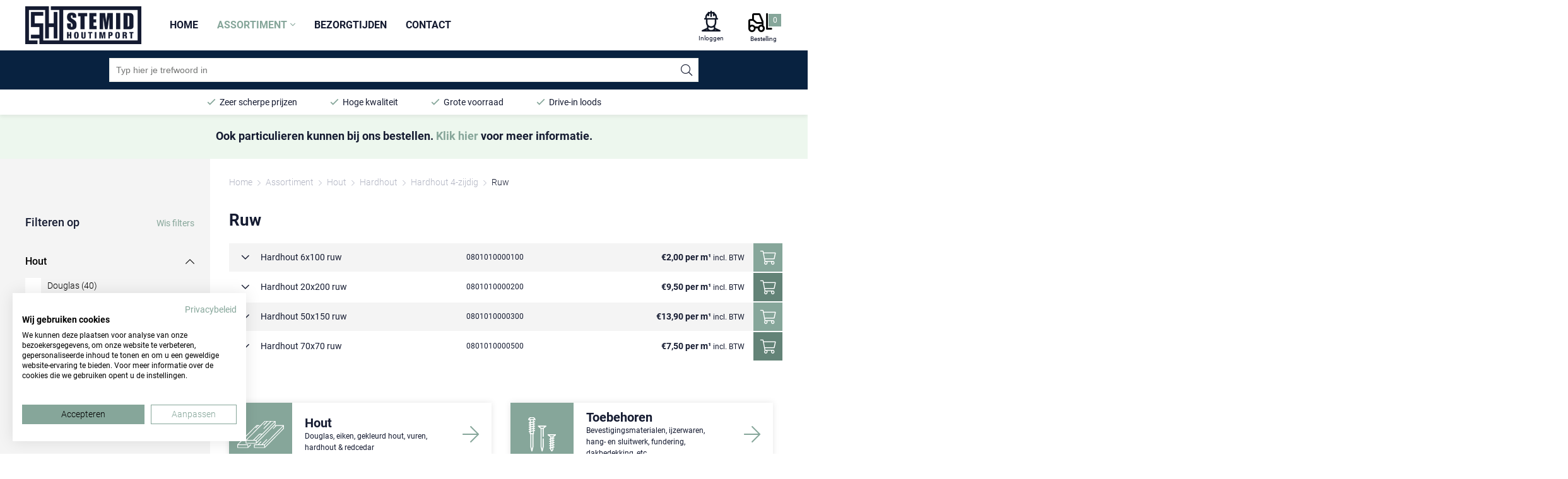

--- FILE ---
content_type: text/html; charset=UTF-8
request_url: https://stemidhoutimport.nl/assortiment/hout/hardhout/hardhout-4-zijdig/ruw/
body_size: 8934
content:
<!DOCTYPE html>
<html lang="nl">
  <head>
    <!-- Seo -->
	<title>Ruw</title>
	<meta charset="utf-8">
    <meta name="robots" content="index, follow">
    <meta name="description" content="">
    <meta name="keywords" content="">
     
    <link rel="canonical" href="https://stemidhoutimport.nl/assortiment/hout/hardhout/hardhout-4-zijdig/ruw/" />    <!-- End seo -->
    
    <!-- -->
    <meta data-developer="Webbureau Safira Geldermalsen" data-developer-contact="info@safira.nl">
    <meta name="content-language" content="NL">
    
    <!-- responsive meta tags -->
    <meta name="viewport" content="width=device-width, initial-scale=1.0, minimum-scale=1.0, maximum-scale=1.0, user-scalable=no">
    <meta name="HandheldFriendly" content="true">    
    <meta name="apple-mobile-web-app-capable" content="yes">
    <meta name="apple-touch-fullscreen" content="yes">
    <meta name="format-detection" content="telephone=no">
    
    <!-- Social media tags -->
    <meta property="og:locale" 	 	content="nl_NL">
	<meta property="og:url"			content="https://stemidhoutimport.nl/assortiment/hout/hardhout/hardhout-4-zijdig/ruw/">
	<meta property="og:type"		content="article">
	<meta property="og:title"		content="Ruw">
		<!-- End social media tags -->

	    
    <!-- Start twitter tags -->
    <meta name="twitter:card" content="summary">
	<meta name="twitter:title"  content="Ruw">
	<meta name="twitter:description" content="">
	    <!-- End twitter tags --> 

	<meta name="csrf-token" content="y/jAhdlmGkpTP6s5SHxH6yDY">
    
	<!-- Favicons -->
	<link rel="apple-touch-icon-precomposed" sizes="57x57" href="/site/media/images/favicons/1-apple-touch-icon-57x57.png">
	<link rel="apple-touch-icon-precomposed" sizes="114x114" href="/site/media/images/favicons/1-apple-touch-icon-114x114.png">
	<link rel="apple-touch-icon-precomposed" sizes="72x72" href="/site/media/images/favicons/1-apple-touch-icon-72x72.png">
	<link rel="apple-touch-icon-precomposed" sizes="144x144" href="/site/media/images/favicons/1-apple-touch-icon-144x144.png">
	<link rel="apple-touch-icon-precomposed" sizes="60x60" href="/site/media/images/favicons/1-apple-touch-icon-60x60.png">
	<link rel="apple-touch-icon-precomposed" sizes="120x120" href="/site/media/images/favicons/1-apple-touch-icon-120x120.png">
	<link rel="apple-touch-icon-precomposed" sizes="76x76" href="/site/media/images/favicons/1-apple-touch-icon-76x76.png">
	<link rel="apple-touch-icon-precomposed" sizes="152x152" href="/site/media/images/favicons/1-apple-touch-icon-152x152.png">
	<link rel="icon" href="/site/media/images/favicons/1-favicon-196x196.png" sizes="196x196">
	<link rel="icon" href="/site/media/images/favicons/1-favicon-96x96.png" sizes="96x96">
	<link rel="icon" href="/site/media/images/favicons/1-favicon-32x32.png" sizes="32x32">
	<link rel="icon" href="/site/media/images/favicons/1-favicon-16x16.png" sizes="16x16">
	<link rel="icon" href="/site/media/images/favicons/1-favicon-128.png" sizes="128x128">
	<link rel="icon" href="/site/media/images/favicons/1-favicon.ico">
	<meta name="application-name" content="stemidhoutimport.nl">
	<meta name="msapplication-TileColor" content="#FFFFFF">
	<meta name="msapplication-TileImage" content="/site/media/images/favicons/1-mstile-144x144.png">
	<meta name="msapplication-square70x70logo" content="/site/media/images/favicons/1-mstile-70x70.png">
	<meta name="msapplication-square150x150logo" content="/site/media/images/favicons/1-mstile-150x150.png">
	<meta name="msapplication-wide310x150logo" content="/site/media/images/favicons/1-mstile-310x150.png">
	<meta name="msapplication-square310x310logo" content="/site/media/images/favicons/1-mstile-310x310.png">
	<!-- end Favicons -->
   	
			<!-- news rss feed -->
		<link rel="alternate" type="application/rss+xml" title="stemidhoutimport.nl News feed" href="https://stemidhoutimport.nl/news.rss">
	
	 
		<!-- news rss feed -->
		<link rel="alternate" type="application/rss+xml" title="stemidhoutimport.nl Blog feed" href="https://stemidhoutimport.nl/blog.rss">
	 

	 
	  
	
	
			<link rel="dns-prefetch" href="https://consent.cookiefirst.com/" />
		<link rel="preconnect" href="https://consent.cookiefirst.com/" />
		<script src="https://consent.cookiefirst.com/sites/stemidhoutimport.nl-6d510a04-50c4-44ad-8b1e-d4e0e5789b0d/consent.js"></script>
		  
			<script >
		(function(i,s,o,g,r,a,m){i['GoogleAnalyticsObject']=r;i[r]=i[r]||function(){
		(i[r].q=i[r].q||[]).push(arguments)},i[r].l=1*new Date();a=s.createElement(o),
		m=s.getElementsByTagName(o)[0];a.async=1;a.src=g;m.parentNode.insertBefore(a,m)
		})(window,document,'script','//www.google-analytics.com/analytics.js','ga');

		ga('create', 'UA-222885532-1', 'auto');
		ga('send', 'pageview');
		ga('set', 'anonymizeIp', true);
		</script>
	 

			<!-- Google tag (gtag.js) -->
		<script  async src="https://www.googletagmanager.com/gtag/js?id=G-3S7HKRL71J"></script>
		<script >
			window.dataLayer = window.dataLayer || [];
			function gtag(){dataLayer.push(arguments);}
			gtag('js', new Date());
			gtag('config', 'G-3S7HKRL71J');
		</script>
    	
			<!-- Google Tag Manager -->
		<script >(function(w,d,s,l,i){w[l]=w[l]||[];w[l].push({'gtm.start':
		new Date().getTime(),event:'gtm.js'});var f=d.getElementsByTagName(s)[0],
		j=d.createElement(s),dl=l!='dataLayer'?'&l='+l:'';j.async=true;j.src=
		'https://www.googletagmanager.com/gtm.js?id='+i+dl;f.parentNode.insertBefore(j,f);
		})(window,document,'script','dataLayer','GTM-5SK3WTW2');</script>
		<!-- End Google Tag Manager -->
	  

	 

	 

	
			<link rel="stylesheet" href="/site/modules/itemMenu/widgets/menuList/css/itemMenu.css?1644333056">
			<link rel="stylesheet" href="/site/modules/itemCatalogus/css/itemCatalogus.css?1675246518">
			<link rel="stylesheet" href="/site/modules/itemCatalogus/widgets/filter/css/filter.css?1652353432">
			<link rel="stylesheet" href="/site/modules/itemBreadcrumb/css/itemBreadcrumb.css?1644333056">
			<link rel="stylesheet" href="/site/modules/itemCatalogus/widgets/shopSearch/css/shopSearch.css?1644333056">
			<link rel="stylesheet" href="/site/modules/itemEmbed/widgets/defaultEmbed/css/defaultEmbed.css?1644333056">
			<link rel="stylesheet" href="/site/modules/itemShortcode/css/itemShortcode.css?1644333056">
			<link rel="stylesheet" href="/site/modules/itemCatalogus/widgets/shoppingCart/css/shoppingCart.css?1678878608">
			<link rel="stylesheet" href="/site/modules/itemCatalogus/widgets/catalogusList/css/catalogusList.css?1652353432">
			<link rel="stylesheet" href="/site/modules/itemForm/css/itemForm.css?1644333056">
			<link rel="stylesheet" href="/frameworks/jquery/plugins/tooltipster/tooltipster.css?1644333056">
			<link rel="stylesheet" href="/site/modules/itemLogin/widgets/defaultLogin/css/defaultLogin.css?1644333056">
			<link rel="stylesheet" href="/frameworks/jquery/plugins/datetimepicker/jquery.datetimepicker.css?1644333056">
			<link rel="stylesheet" href="/frameworks/jquery/plugins/popup/popup.css?1644333056">
			<link rel="stylesheet" href="/site/modules/itemCatalogus/widgets/catalogusList/css/lookbook.css?1644333056">
			<link rel="stylesheet" href="/site/modules/itemCatalogus/css/catalogusSlider.css?1644333056">
			<link rel="stylesheet" href="/site/modules/itemMenu/widgets/menuShoppingCart/css/menuShoppingCart.css?1644333056">
			<link rel="stylesheet" href="/site/modules/site/css/normalize.css?1644333056">
			<link rel="stylesheet" href="/site/modules/site/css/default.css?1689147611">
			<link rel="stylesheet" href="/frameworks/jquery/plugins/confirmbox/confirmbox.css?1652353432">
			<link rel="stylesheet" href="/frameworks/fonts/fontAwesome5/css/all.min.css?1644333056">
			<link rel="stylesheet" href="/frameworks/fonts/roboto/font.css?1644333056">
			<link rel="stylesheet" href="/site/modules/site/css/layout.css?1644333056">
			<link rel="stylesheet" href="/site/modules/site/css/grade-A.css?1644333056">
			<link rel="stylesheet" href="/site/modules/site/css/grade-B.css?1644333056">
			<link rel="stylesheet" href="/site/modules/site/css/grade-C.css?1652353432">
			<link rel="stylesheet" href="/site/modules/site/css/grade-D.css?1652353432">
			<link rel="stylesheet" href="/site/modules/site/css/header-basic-shop.css?1675256756">
			<link rel="stylesheet" href="/site/modules/site/css/header-basic-website.css?1644333056">
			<link rel="stylesheet" href="/site/modules/site/css/footer.css?1644333056">
			<link rel="stylesheet" href="/site/modules/site/css/footer-type1.css?1644333056">
			<link rel="stylesheet" href="/site/modules/site/css/footer-type2.css?1644333056">
			<link rel="stylesheet" href="/site/modules/site/css/footer-type3.css?1644333056">
		  
  </head>
  <body class=" page-1227 default hasAnalytics" data-page-id="1227">
   
			<!-- Google Tag Manager (noscript) -->
		<noscript><iframe src="https://www.googletagmanager.com/ns.html?id=GTM-5SK3WTW2"height="0" width="0" style="display:none;visibility:hidden"></iframe></noscript>
		<!-- End Google Tag Manager (noscript) -->
	 
  	
	<noscript class="warning message"><div class="message-content">Javascript staat uit in uw browser. Het is hierdoor mogelijk dat de website niet volledig functioneert.</div></noscript>
   
        
    <div id="devicegrade"  > <div></div> </div>
	
    <!-- let us scroll to the top quickly -->
    <div class="scroll-div">
    	<i class="fal fa-arrow-up"></i>
    </div>

	<div class="row nth-child-0  mobile-only  header-basic-shop  sticky-menu "><div><div class="group width-100  " ><div class="margin"><div class="padding"><div class="article widget-menu-list basic-menu width-5 ">
	<div class="margin">
		<div class="padding">
			
			<div class="mobile-menu-overlay"></div>
			
			<div class="hamburger">
				<div class="hamburger-box">
					<div class="hamburger-inner"></div>
				</div>
      		</div>
			
			<div class="mobile-menu">


<ul class="menu mobile product-groups"><li class=' currentpath group-1227 level-2 child-2 has-children' style='list-style:none;'><a href='//stemidhoutimport.nl/assortiment/' title='Assortiment' ><span>Assortiment</span></a><ul class="menu mobile "><li class=' currentpath group-2267 level-3 child-1 no-children first-child' style='list-style:none;'><a href='//stemidhoutimport.nl/assortiment/hout/' title='Hout' ><span>Hout</span></a></li><li class=' group-2268 level-3 child-2 no-children' style='list-style:none;'><a href='//stemidhoutimport.nl/assortiment/toebehoren/' title='Toebehoren' ><span>Toebehoren</span></a></li><li class=' group-2269 level-3 child-3 no-children last-child' style='list-style:none;'><a href='//stemidhoutimport.nl/assortiment/overig/' title='Overig' ><span>Overig</span></a></li></ul></li></ul><ul class="menu mobile account-menu"><li class=' group-2138 level-2 child-3 no-children' style='list-style:none;'><a href='//stemidhoutimport.nl/mijn-account/' title='Mijn Account' ><span>Mijn Account</span></a><ul class="menu mobile "></ul></li></ul><ul class="menu mobile menu-items"><li class=' group-1582 level-2 child-1 no-children first-child' style='list-style:none;'><a href='/' title='Home' ><span>Home</span></a></li><li class=' group-1223 level-2 child-4 no-children' style='list-style:none;'><a href='//stemidhoutimport.nl/bezorgtijden/' title='Bezorgtijden' ><span>Bezorgtijden</span></a></li><li class=' group-2135 level-2 child-5 no-children last-child' style='list-style:none;'><a href='//stemidhoutimport.nl/contact/' title='Contact' ><span>Contact</span></a></li></ul>				
			</div>
		</div>
	</div>
</div>

<div class="article width-90 item-image ">
	<div class="margin">
		<div class="padding">
            <div class="item-image-wrapper text-location-0 ">
            
            	             
                <div class="image"  >
					                        <a href="//stemidhoutimport.nl/">
                            <img src="/site/media/upload/images/3788_logo-stemid-houtimport_origineel_20210121090533.png" alt="Stemid Houtimport" title="Stemid Houtimport"/>
                        </a>
                                    </div>
                
            	
				                
                <div class="clear"></div>
            </div>
		</div>
	</div>	
</div> 
<div class="article width-5 menuShoppingCart-wrap ">
	<div class="margin">
		<div class="padding">
            <a href="//stemidhoutimport.nl/mijn-account/winkelwagen/" title="Naar winkelwagen">
                <div class="cart-info toggle-cart">
                    <span class="cart-icon">
                        <i class="fal fa-shopping-cart" aria-hidden="true"></i>
                    </span>
                    <span class="cart-count">0</span>
                </div>
            </a> 
            <div class="clear"></div>
            <a href="//stemidhoutimport.nl/mijn-account/winkelwagen/" title="Naar winkelwagen" class="menu-item-title">
                Bestelling            </a>
        </div>
    </div>
</div><div class="clear"></div>
</div>
</div>
</div>
<div class="clear 2"></div></div></div><div class="row nth-child-1  mobile-only  header-basic-shop "><div><div class="group width-100  " ><div class="margin"><div class="padding"><div class="article width-100 shop-search-wrap  ">
    <div class="margin">
        <div class="padding">
            <div class="shop-search">
                                <div class="search">
                    <input
                        type="text"
                        name="keyword"
                        autocomplete="off"
                        class="keyword"
                        data-search-group-id="1227"
                        data-items-group-id="1227"
                        placeholder="Typ hier je trefwoord in"
                        value=""
                    >
                    <i class="fal fa-search"></i>
                </div>
                <div class="search-results"></div>
            </div>
            <div class="shop-search-overlay"></div>
        </div>
    </div>
</div>
<div class="article item-text width-100 ">
	<div class="margin">
		<div class="padding">
			<ul><li>Zeer scherpe prijzen</li><li>Hoge kwaliteit</li><li>Grote voorraad</li><li>Drive-in loods</li></ul>		</div>
	</div>	
</div>
<div class="clear"></div>
</div>
</div>
</div>
<div class="clear 2"></div></div></div><div class="row nth-child-2  desktop-only  header-basic-shop  sticky-menu "><div><div class="group width-100  " ><div class="margin"><div class="padding">
<div class="article width-20 item-image ">
	<div class="margin">
		<div class="padding">
            <div class="item-image-wrapper text-location-0 ">
            
            	             
                <div class="image"  >
					                        <a href="//stemidhoutimport.nl/">
                            <img src="/site/media/upload/images/3786_logo-stemid-houtimport_origineel_20210115122405.png" alt="Stemid Houtimport" title="Stemid Houtimport"/>
                        </a>
                                    </div>
                
            	
				                
                <div class="clear"></div>
            </div>
		</div>
	</div>	
</div> 
<div class="article widget-menu-list big-list dropdown-01 slide width-60 ">
	<div class="margin">
		<div class="padding">		
		<ul class="menu"><li class=' group-1582 level-2 child-1 no-children first-child'><a href='/' title='Home' >Home</a><span class='drop-down'> <i class='fa fa-caret-down'></i> </span></li><li class=' currentpath group-1227 level-2 child-2 has-children'><a href='//stemidhoutimport.nl/assortiment/' title='Assortiment' >Assortiment<i class='fal fa-angle-down'></i></a><span class='drop-down'> <i class='fa fa-caret-down'></i> </span><div class='submenu-wrap slide'><div><ul class="menu"><li class=' currentpath group-2267 level-3 child-1 no-children first-child'><a href='//stemidhoutimport.nl/assortiment/hout/' title='Hout' >Hout</a><span class='drop-down'> <i class='fa fa-caret-down'></i> </span></li><li class=' group-2268 level-3 child-2 no-children'><a href='//stemidhoutimport.nl/assortiment/toebehoren/' title='Toebehoren' >Toebehoren</a><span class='drop-down'> <i class='fa fa-caret-down'></i> </span></li><li class=' group-2269 level-3 child-3 no-children last-child'><a href='//stemidhoutimport.nl/assortiment/overig/' title='Overig' >Overig</a><span class='drop-down'> <i class='fa fa-caret-down'></i> </span></li></ul></div></div></li><li class=' group-1223 level-2 child-4 no-children'><a href='//stemidhoutimport.nl/bezorgtijden/' title='Bezorgtijden' >Bezorgtijden</a><span class='drop-down'> <i class='fa fa-caret-down'></i> </span></li><li class=' group-2135 level-2 child-5 no-children last-child'><a href='//stemidhoutimport.nl/contact/' title='Contact' >Contact</a><span class='drop-down'> <i class='fa fa-caret-down'></i> </span></li></ul>		</div>
	</div>
</div>
<div class="article widget-menu-for-logged-in width-10  ">
	<div class="margin">
		<div class="padding">
			<figure><a href="/mijn-account/"><svg xmlns="http://www.w3.org/2000/svg" width="29.113" height="32.704" viewBox="0 0 29.113 32.704">
  <g id="Group_940" data-name="Group 940" transform="translate(-1104 -17.933)">
    <path id="Path_385" data-name="Path 385" d="M311.07,435.479,304,432.215a.7.7,0,0,1-.4-.63v-2.854a7.927,7.927,0,0,0,1.53-4.673v-5.029h1.746a1.192,1.192,0,0,0,1.153-1.231,1.2,1.2,0,0,0-1.161-1.153h-.542v-.725a9.1,9.1,0,0,0-3.873-7.452V408a1.194,1.194,0,0,0-1.188-1.2h0a1.185,1.185,0,0,0-.991.53,9.129,9.129,0,0,0-1.864-.45v-.6a1.193,1.193,0,1,0-2.385-.076v.678a9.1,9.1,0,0,0-1.863.45,1.192,1.192,0,0,0-2.184.665v.469a9.1,9.1,0,0,0-3.873,7.452v.725h-.549a1.193,1.193,0,0,0,.008,2.385h1.738v5.03a7.925,7.925,0,0,0,1.53,4.673v2.853a.7.7,0,0,1-.4.631l-7.072,3.26a1.193,1.193,0,0,0,.5,2.277h26.729a1.192,1.192,0,0,0,.5-2.276Zm-19.5-.11h-2.293l1.776-.819A5.479,5.479,0,0,0,291.57,435.369Zm1.593-21.6a1.194,1.194,0,0,0,1.192-1.193v-2.747a6.655,6.655,0,0,1,1.662-.53v4.425a1.194,1.194,0,0,0,1.153,1.232,1.127,1.127,0,0,0,.855-.322,1.175,1.175,0,0,0,.376-.828V409.3a6.669,6.669,0,0,1,1.662.53v2.735a1.193,1.193,0,0,0,2.385.082V411.7a6.658,6.658,0,0,1,1.488,4.216v.725H290.482v-.725a6.655,6.655,0,0,1,1.488-4.217v.873A1.194,1.194,0,0,0,293.163,413.768Zm-1.485,5.261H302.74v5.03a5.537,5.537,0,0,1-5.53,5.529h0a5.537,5.537,0,0,1-5.53-5.529Zm1.531,12.553v-.7a7.877,7.877,0,0,0,8,0v.7a3.085,3.085,0,0,0,.294,1.308,3.216,3.216,0,0,1-.539,1.042,4.577,4.577,0,0,1-3.78,1.434,4.457,4.457,0,0,1-3.684-1.4l-.008-.011a3.2,3.2,0,0,1-.554-1.112A3.092,3.092,0,0,0,293.209,431.582Zm11.932,3.787h-2.272a5.669,5.669,0,0,0,.519-.808Z" transform="translate(821.348 -387.117)" fill="#0f1625"></path>
  </g>
</svg>
</a></figure>			<div class="clear"></div>
			<a href="/mijn-account/" class="menu-item-title">Inloggen</a></span>
								</div>
	</div>	
</div><div class="article width-10 menuShoppingCart-wrap ">
	<div class="margin">
		<div class="padding">
            <a href="//stemidhoutimport.nl/mijn-account/winkelwagen/" title="Naar winkelwagen">
                <div class="cart-info toggle-cart">
                    <span class="cart-icon">
                        <i class="fal fa-shopping-cart" aria-hidden="true"></i>
                    </span>
                    <span class="cart-count">0</span>
                </div>
            </a> 
            <div class="clear"></div>
            <a href="//stemidhoutimport.nl/mijn-account/winkelwagen/" title="Naar winkelwagen" class="menu-item-title">
                Bestelling            </a>
        </div>
    </div>
</div><div class="clear"></div>
</div>
</div>
</div>
<div class="clear 2"></div></div></div><div class="row nth-child-3  desktop-only  header-basic-shop "><div><div class="group width-100  " ><div class="margin"><div class="padding"><div class="article width-100 shop-search-wrap  ">
    <div class="margin">
        <div class="padding">
            <div class="shop-search">
                                <div class="search">
                    <input
                        type="text"
                        name="keyword"
                        autocomplete="off"
                        class="keyword"
                        data-search-group-id="1227"
                        data-items-group-id="1227"
                        placeholder="Typ hier je trefwoord in"
                        value=""
                    >
                    <i class="fal fa-search"></i>
                </div>
                <div class="search-results"></div>
            </div>
            <div class="shop-search-overlay"></div>
        </div>
    </div>
</div>
<div class="clear"></div>
</div>
</div>
</div>
<div class="clear 2"></div></div></div><div class="row nth-child-4  full-width  desktop-only  header-basic-shop   usp "><div><div class="group width-100  " ><div class="margin"><div class="padding"><div class="article item-text width-100 ">
	<div class="margin">
		<div class="padding">
			<ul><li>Zeer scherpe prijzen</li><li>Hoge kwaliteit</li><li>Grote voorraad</li><li>Drive-in loods</li></ul>		</div>
	</div>	
</div>
<div class="clear"></div><div class="article width-100 shoppingCart-wrap  shortcode" data-item-id="3986">
	<div class="margin">
		<div class="padding">
			            <div class="step-wrap step-shortcode-1 ">
        		<div class="cart-header">
	<h1>
		<i class="far fa-times"></i> 
		Bestelling 
			</h1>
</div>


	<div class="shop-message active">
		<i class="fal fa-shopping-cart"></i>
		<span>Je hebt nog niks in je winkelwagen.</span>
		<a href="//stemidhoutimport.nl/assortiment/" title="Bekijk onze producten"> Bekijk onze producten </a>
	</div>
            </div>
            <div class="clear"></div>
        </div>
    </div>
</div>
<div class="clear"></div>
</div>
</div>
</div>
<div class="clear 2"></div></div></div><div class="row nth-child-5  yellow-block "><div><div class="group width-100  " ><div class="margin"><div class="padding"><div class="article item-text width-100 ">
	<div class="margin">
		<div class="padding">
			<h3 style="text-align: center;">Ook particulieren kunnen bij ons bestellen. <a href="/stemid-drive-thru/" title="Stemid Drive Thru" alt="Stemid Drive Thru">Klik hier</a> voor meer informatie.</h3>		</div>
	</div>	
</div>
<div class="clear"></div>
</div>
</div>
</div>
<div class="clear 2"></div></div></div><div class="overview row nth-child-6 content"><div><div class="group width-25 sidebar-left overview  " ><div class="margin"><div class="padding"><div class="article width-100 filter-wrap found-selected   ">
	<div class="margin">
		<div class="padding">
			<div class="filter-title" data-id="1227" data-page-id="2890" data-main-id="1227">
          		Categorie          	</div>          	
          	<div class="filter-height ">
			    					<div class="filter-option has_children">
						<input
							type="checkbox"
							autocomplete="off"
							name="Categorie[]"
							value="2267"
							id="2267"
							checked							class="checked selected"
						> 
						<label for="2267">
							Hout															<span class="filter-count">114</span>
													</label>
					</div>
			   					<div class="filter-option has_children">
						<input
							type="checkbox"
							autocomplete="off"
							name="Categorie[]"
							value="2268"
							id="2268"
														class=" "
						> 
						<label for="2268">
							Toebehoren															<span class="filter-count">365</span>
													</label>
					</div>
			   					<div class="filter-option has_children">
						<input
							type="checkbox"
							autocomplete="off"
							name="Categorie[]"
							value="2269"
							id="2269"
														class=" "
						> 
						<label for="2269">
							Overig															<span class="filter-count">75</span>
													</label>
					</div>
			   			   			</div>
			<div class="filter-line width-100"></div>
            <div class="clear"></div>
        </div>
    </div>
</div>
<div class="article width-100 filter-wrap found-selected   is-shortcode">
	<div class="margin">
		<div class="padding">
			<div class="filter-title" data-id="2889" data-page-id="2890" data-main-id="1227">
          		Hardhout 4-zijdig          	</div>          	
          	<div class="filter-height ">
			    					<div class="filter-option ">
						<input
							type="checkbox"
							autocomplete="off"
							name="Hardhout 4-zijdig[]"
							value="2890"
							id="2890"
							checked							class="checked selected"
						> 
						<label for="2890">
							Ruw															<span class="filter-count">4</span>
													</label>
					</div>
			   					<div class="filter-option ">
						<input
							type="checkbox"
							autocomplete="off"
							name="Hardhout 4-zijdig[]"
							value="2891"
							id="2891"
														class=" "
						> 
						<label for="2891">
							Geschaafd															<span class="filter-count">7</span>
													</label>
					</div>
			   			   			</div>
			<div class="filter-line width-100"></div>
            <div class="clear"></div>
        </div>
    </div>
</div>
<div class="article width-100 filter-wrap found-selected   is-shortcode">
	<div class="margin">
		<div class="padding">
			<div class="filter-title" data-id="2888" data-page-id="2890" data-main-id="1227">
          		Hardhout          	</div>          	
          	<div class="filter-height ">
			    					<div class="filter-option has_children">
						<input
							type="checkbox"
							autocomplete="off"
							name="Hardhout[]"
							value="2889"
							id="2889"
							checked							class="checked selected"
						> 
						<label for="2889">
							Hardhout 4-zijdig															<span class="filter-count">11</span>
													</label>
					</div>
			   					<div class="filter-option has_children">
						<input
							type="checkbox"
							autocomplete="off"
							name="Hardhout[]"
							value="2892"
							id="2892"
														class=" "
						> 
						<label for="2892">
							Hardhout - bewerkt															<span class="filter-count">2</span>
													</label>
					</div>
			   			   			</div>
			<div class="filter-line width-100"></div>
            <div class="clear"></div>
        </div>
    </div>
</div>
<div class="article width-100 filter-wrap found-selected   is-shortcode">
	<div class="margin">
		<div class="padding">
			<div class="filter-title" data-id="2267" data-page-id="2890" data-main-id="1227">
          		Hout          	</div>          	
          	<div class="filter-height ">
			    					<div class="filter-option has_children">
						<input
							type="checkbox"
							autocomplete="off"
							name="Hout[]"
							value="2818"
							id="2818"
														class=" "
						> 
						<label for="2818">
							Douglas															<span class="filter-count">40</span>
													</label>
					</div>
			   					<div class="filter-option has_children">
						<input
							type="checkbox"
							autocomplete="off"
							name="Hout[]"
							value="2846"
							id="2846"
														class=" "
						> 
						<label for="2846">
							Gekleurd hout															<span class="filter-count">36</span>
													</label>
					</div>
			   					<div class="filter-option has_children">
						<input
							type="checkbox"
							autocomplete="off"
							name="Hout[]"
							value="2877"
							id="2877"
														class=" "
						> 
						<label for="2877">
							Vuren															<span class="filter-count">25</span>
													</label>
					</div>
			   					<div class="filter-option has_children">
						<input
							type="checkbox"
							autocomplete="off"
							name="Hout[]"
							value="2888"
							id="2888"
							checked							class="checked selected"
						> 
						<label for="2888">
							Hardhout															<span class="filter-count">13</span>
													</label>
					</div>
			   			   			</div>
			<div class="filter-line width-100"></div>
            <div class="clear"></div>
        </div>
    </div>
</div>
<div class="clear"></div>
</div>
</div>
</div>
<div class="group width-75 content-right overview  " ><div class="margin"><div class="padding"><div class="article width-100 item-breadcrumb  breadcrumb">
	<div class="margin">
		<div class="padding">
        	<!-- start of bredcrumb -->
        	<div class="breadcrumb">

				<ol itemscope itemtype="https://schema.org/BreadcrumbList">
            
											<!-- show the home except for the home itself -->
						<li itemprop="itemListElement" itemscope itemtype="https://schema.org/ListItem">
							<a itemprop="item" href="https://stemidhoutimport.nl">
								<span itemprop="name">Home</span>
							</a>
							<meta itemprop="position" content="1" />
						</li>
						<i class="far fa-chevron-right"></i>
						<!-- end of home -->
																
					<!-- other pages -->
																		<li itemprop="itemListElement" itemscope itemtype="https://schema.org/ListItem">
								<a itemprop="item" href="https://stemidhoutimport.nl/assortiment/">
																												<span itemprop="name">Assortiment</span>
																	</a> 
								<meta itemprop="position" content="2" />
							</li>
							<i class="far fa-chevron-right"></i>
																														<li itemprop="itemListElement" itemscope itemtype="https://schema.org/ListItem">
								<a itemprop="item" href="https://stemidhoutimport.nl/assortiment/hout/">
																												<span itemprop="name">Hout</span>
																	</a> 
								<meta itemprop="position" content="3" />
							</li>
							<i class="far fa-chevron-right"></i>
																														<li itemprop="itemListElement" itemscope itemtype="https://schema.org/ListItem">
								<a itemprop="item" href="https://stemidhoutimport.nl/assortiment/hout/hardhout/">
																												<span itemprop="name">Hardhout</span>
																	</a> 
								<meta itemprop="position" content="4" />
							</li>
							<i class="far fa-chevron-right"></i>
																														<li itemprop="itemListElement" itemscope itemtype="https://schema.org/ListItem">
								<a itemprop="item" href="https://stemidhoutimport.nl/assortiment/hout/hardhout/hardhout-4-zijdig/">
																												<span itemprop="name">Hardhout 4-zijdig</span>
																	</a> 
								<meta itemprop="position" content="5" />
							</li>
							<i class="far fa-chevron-right"></i>
																														<li itemprop="itemListElement" itemscope itemtype="https://schema.org/ListItem">
								<span itemprop="name">Ruw</span>
								<meta itemprop="position" content="6" />
							</li>
																						<!-- end of other pages -->
					
									</ol>
        	</div>
            <!-- end of breadcrumb -->
        </div>
    </div>
</div>
<div class="article item-text width-100  no-padding-bottom ">
	<div class="margin">
		<div class="padding">
			<h1>	Ruw</h1>
		</div>
	</div>	
</div>
<div class="clear"></div><div class="article width-100 catalogus-list " data-item-id="3865">
	<div class="margin">
		<div class="padding">
       	  	                	
                	<div class="navigation-wrap top">
                  		  
              		 </div>
                      
			
			<div
    class="article width-100 item-catalogus-list "
    data-item-id="5551">
    <div class="margin">
        <div class="padding">
            <div class="text-holder">
                <div
                    class="catalogus-text-wrapper width-100 in-stock">
                    <div class="title width-45">
                        Hardhout 6x100 ruw                    </div>

                    <div class="article-number width-20">
                                                0801010000100                                            </div>

                    <div
                        class="price-wrap width-35 ">
                                                                        <span class="price"
                            >€2,00 per m¹                        </span>
                        <span class="vat">incl. BTW</span>
                    </div>
                </div>
            </div>
            <div class="catalogus-subarticle-wrapper">
                <table>
                    <tbody>
                        <thead>
                            <tr>
                                <th colspan="3">Selecteer gewenste aantal</th>
                            </tr>
                        </thead>
                                                <tr
                            class="product in-stock"
                            data-item-id="6273">
                            <td class="title">
                                L = 5,00                            </td>
                            <td class="quantity">
                                                                <div class="price-button-wrap">
                                                                        <div class="cart-amount">
                                                                                <button class="remove"><i class="fal fa-minus"></i></button>
                                        <input
                                            type="number"
                                            name="quantity"
                                            onkeydown="javascript: return event.keyCode === 8 || event.keyCode === 46 ? true : !isNaN(Number(event.key))"
                                            class=""
                                            autocomplete="off"
                                            placeholder="0"
                                            value="" />
                                        <button class="add"><i class="fal fa-plus"></i></button>
                                                                            </div>
                                                                        <div class="clear"></div>
                                </div>
                                                            </td>
                            <td class="article-number">
                                0801015000100                            </td>
                        </tr>
                                            </tbody>

                    <tbody></tbody>
                </table>

                                <div
                    class="image "
                                                            >
                    <div>
                        <div>
                                                                                                                                                            <a
                                    href="/site/media/upload/import/extract/08/01/01/0801010000100.jpg"
                                    title="0801010000100.jpg">
                                    <img
                                        src="/site/media/upload/import/extract/08/01/01/0801010000100.jpg"
                                        alt="0801010000100.jpg"
                                        title="0801010000100.jpg" />
                                </a>
                                                                                                                                                        </div>
                    </div>
                </div>
                <div class="clear"></div>
            </div>
        </div>
    </div>
</div>
<div
    class="article width-100 item-catalogus-list "
    data-item-id="5552">
    <div class="margin">
        <div class="padding">
            <div class="text-holder">
                <div
                    class="catalogus-text-wrapper width-100 in-stock">
                    <div class="title width-45">
                        Hardhout 20x200 ruw                    </div>

                    <div class="article-number width-20">
                                                0801010000200                                            </div>

                    <div
                        class="price-wrap width-35 ">
                                                                        <span class="price"
                            >€9,50 per m¹                        </span>
                        <span class="vat">incl. BTW</span>
                    </div>
                </div>
            </div>
            <div class="catalogus-subarticle-wrapper">
                <table>
                    <tbody>
                        <thead>
                            <tr>
                                <th colspan="3">Selecteer gewenste aantal</th>
                            </tr>
                        </thead>
                                                <tr
                            class="product not-in-stock"
                            data-item-id="6255">
                            <td class="title">
                                L = 2,00                            </td>
                            <td class="quantity">
                                                                <div class="price-button-wrap">
                                                                        <div class="cart-amount">
                                                                                Niet op voorraad                                                                            </div>
                                                                        <div class="clear"></div>
                                </div>
                                                            </td>
                            <td class="article-number">
                                0801012000200                            </td>
                        </tr>
                                                <tr
                            class="product not-in-stock"
                            data-item-id="6257">
                            <td class="title">
                                L = 2,50                            </td>
                            <td class="quantity">
                                                                <div class="price-button-wrap">
                                                                        <div class="cart-amount">
                                                                                Niet op voorraad                                                                            </div>
                                                                        <div class="clear"></div>
                                </div>
                                                            </td>
                            <td class="article-number">
                                0801012500200                            </td>
                        </tr>
                                                <tr
                            class="product not-in-stock"
                            data-item-id="6261">
                            <td class="title">
                                L = 3,00                            </td>
                            <td class="quantity">
                                                                <div class="price-button-wrap">
                                                                        <div class="cart-amount">
                                                                                Niet op voorraad                                                                            </div>
                                                                        <div class="clear"></div>
                                </div>
                                                            </td>
                            <td class="article-number">
                                0801013000200                            </td>
                        </tr>
                                                <tr
                            class="product in-stock"
                            data-item-id="6266">
                            <td class="title">
                                L = 3,50                            </td>
                            <td class="quantity">
                                                                <div class="price-button-wrap">
                                                                        <div class="cart-amount">
                                                                                <button class="remove"><i class="fal fa-minus"></i></button>
                                        <input
                                            type="number"
                                            name="quantity"
                                            onkeydown="javascript: return event.keyCode === 8 || event.keyCode === 46 ? true : !isNaN(Number(event.key))"
                                            class=""
                                            autocomplete="off"
                                            placeholder="0"
                                            value="" />
                                        <button class="add"><i class="fal fa-plus"></i></button>
                                                                            </div>
                                                                        <div class="clear"></div>
                                </div>
                                                            </td>
                            <td class="article-number">
                                0801013500200                            </td>
                        </tr>
                                                <tr
                            class="product not-in-stock"
                            data-item-id="6268">
                            <td class="title">
                                L = 4,00                            </td>
                            <td class="quantity">
                                                                <div class="price-button-wrap">
                                                                        <div class="cart-amount">
                                                                                Niet op voorraad                                                                            </div>
                                                                        <div class="clear"></div>
                                </div>
                                                            </td>
                            <td class="article-number">
                                0801014000200                            </td>
                        </tr>
                                                <tr
                            class="product not-in-stock"
                            data-item-id="6270">
                            <td class="title">
                                L = 4,50                            </td>
                            <td class="quantity">
                                                                <div class="price-button-wrap">
                                                                        <div class="cart-amount">
                                                                                Niet op voorraad                                                                            </div>
                                                                        <div class="clear"></div>
                                </div>
                                                            </td>
                            <td class="article-number">
                                0801014500200                            </td>
                        </tr>
                                                <tr
                            class="product in-stock"
                            data-item-id="6274">
                            <td class="title">
                                L = 5,00                            </td>
                            <td class="quantity">
                                                                <div class="price-button-wrap">
                                                                        <div class="cart-amount">
                                                                                <button class="remove"><i class="fal fa-minus"></i></button>
                                        <input
                                            type="number"
                                            name="quantity"
                                            onkeydown="javascript: return event.keyCode === 8 || event.keyCode === 46 ? true : !isNaN(Number(event.key))"
                                            class=""
                                            autocomplete="off"
                                            placeholder="0"
                                            value="" />
                                        <button class="add"><i class="fal fa-plus"></i></button>
                                                                            </div>
                                                                        <div class="clear"></div>
                                </div>
                                                            </td>
                            <td class="article-number">
                                0801015000200                            </td>
                        </tr>
                                                <tr
                            class="product not-in-stock"
                            data-item-id="6908">
                            <td class="title">
                                L = 5,50                            </td>
                            <td class="quantity">
                                                                <div class="price-button-wrap">
                                                                        <div class="cart-amount">
                                                                                Niet op voorraad                                                                            </div>
                                                                        <div class="clear"></div>
                                </div>
                                                            </td>
                            <td class="article-number">
                                0801015500200                            </td>
                        </tr>
                                            </tbody>

                    <tbody></tbody>
                </table>

                                <div
                    class="image "
                                                            >
                    <div>
                        <div>
                                                                                                                                                            <a
                                    href="/site/media/upload/import/extract/08/01/01/0801010000200.jpg"
                                    title="0801010000200.jpg">
                                    <img
                                        src="/site/media/upload/import/extract/08/01/01/0801010000200.jpg"
                                        alt="0801010000200.jpg"
                                        title="0801010000200.jpg" />
                                </a>
                                                                                                                                                        </div>
                    </div>
                </div>
                <div class="clear"></div>
            </div>
        </div>
    </div>
</div>
<div
    class="article width-100 item-catalogus-list "
    data-item-id="5554">
    <div class="margin">
        <div class="padding">
            <div class="text-holder">
                <div
                    class="catalogus-text-wrapper width-100 in-stock">
                    <div class="title width-45">
                        Hardhout 50x150 ruw                    </div>

                    <div class="article-number width-20">
                                                0801010000300                                            </div>

                    <div
                        class="price-wrap width-35 ">
                                                                        <span class="price"
                            >€13,90 per m¹                        </span>
                        <span class="vat">incl. BTW</span>
                    </div>
                </div>
            </div>
            <div class="catalogus-subarticle-wrapper">
                <table>
                    <tbody>
                        <thead>
                            <tr>
                                <th colspan="3">Selecteer gewenste aantal</th>
                            </tr>
                        </thead>
                                                <tr
                            class="product in-stock"
                            data-item-id="6922">
                            <td class="title">
                                L = 5,50                            </td>
                            <td class="quantity">
                                                                <div class="price-button-wrap">
                                                                        <div class="cart-amount">
                                                                                <button class="remove"><i class="fal fa-minus"></i></button>
                                        <input
                                            type="number"
                                            name="quantity"
                                            onkeydown="javascript: return event.keyCode === 8 || event.keyCode === 46 ? true : !isNaN(Number(event.key))"
                                            class=""
                                            autocomplete="off"
                                            placeholder="0"
                                            value="" />
                                        <button class="add"><i class="fal fa-plus"></i></button>
                                                                            </div>
                                                                        <div class="clear"></div>
                                </div>
                                                            </td>
                            <td class="article-number">
                                0801015500300                            </td>
                        </tr>
                                            </tbody>

                    <tbody></tbody>
                </table>

                                <div
                    class="image "
                                                            >
                    <div>
                        <div>
                                                                                                                                                            <a
                                    href="/site/media/upload/import/extract/08/01/01/0801010000300.jpg"
                                    title="0801010000300.jpg">
                                    <img
                                        src="/site/media/upload/import/extract/08/01/01/0801010000300.jpg"
                                        alt="0801010000300.jpg"
                                        title="0801010000300.jpg" />
                                </a>
                                                                                                                                                        </div>
                    </div>
                </div>
                <div class="clear"></div>
            </div>
        </div>
    </div>
</div>
<div
    class="article width-100 item-catalogus-list "
    data-item-id="5556">
    <div class="margin">
        <div class="padding">
            <div class="text-holder">
                <div
                    class="catalogus-text-wrapper width-100 in-stock">
                    <div class="title width-45">
                        Hardhout 70x70 ruw                    </div>

                    <div class="article-number width-20">
                                                0801010000500                                            </div>

                    <div
                        class="price-wrap width-35 ">
                                                                        <span class="price"
                            >€7,50 per m¹                        </span>
                        <span class="vat">incl. BTW</span>
                    </div>
                </div>
            </div>
            <div class="catalogus-subarticle-wrapper">
                <table>
                    <tbody>
                        <thead>
                            <tr>
                                <th colspan="3">Selecteer gewenste aantal</th>
                            </tr>
                        </thead>
                                                <tr
                            class="product in-stock"
                            data-item-id="6254">
                            <td class="title">
                                L = 1,50                            </td>
                            <td class="quantity">
                                                                <div class="price-button-wrap">
                                                                        <div class="cart-amount">
                                                                                <button class="remove"><i class="fal fa-minus"></i></button>
                                        <input
                                            type="number"
                                            name="quantity"
                                            onkeydown="javascript: return event.keyCode === 8 || event.keyCode === 46 ? true : !isNaN(Number(event.key))"
                                            class=""
                                            autocomplete="off"
                                            placeholder="0"
                                            value="" />
                                        <button class="add"><i class="fal fa-plus"></i></button>
                                                                            </div>
                                                                        <div class="clear"></div>
                                </div>
                                                            </td>
                            <td class="article-number">
                                0801011500500                            </td>
                        </tr>
                                                <tr
                            class="product in-stock"
                            data-item-id="6256">
                            <td class="title">
                                L = 2,00                            </td>
                            <td class="quantity">
                                                                <div class="price-button-wrap">
                                                                        <div class="cart-amount">
                                                                                <button class="remove"><i class="fal fa-minus"></i></button>
                                        <input
                                            type="number"
                                            name="quantity"
                                            onkeydown="javascript: return event.keyCode === 8 || event.keyCode === 46 ? true : !isNaN(Number(event.key))"
                                            class=""
                                            autocomplete="off"
                                            placeholder="0"
                                            value="" />
                                        <button class="add"><i class="fal fa-plus"></i></button>
                                                                            </div>
                                                                        <div class="clear"></div>
                                </div>
                                                            </td>
                            <td class="article-number">
                                0801012000500                            </td>
                        </tr>
                                                <tr
                            class="product in-stock"
                            data-item-id="6258">
                            <td class="title">
                                L = 2,50                            </td>
                            <td class="quantity">
                                                                <div class="price-button-wrap">
                                                                        <div class="cart-amount">
                                                                                <button class="remove"><i class="fal fa-minus"></i></button>
                                        <input
                                            type="number"
                                            name="quantity"
                                            onkeydown="javascript: return event.keyCode === 8 || event.keyCode === 46 ? true : !isNaN(Number(event.key))"
                                            class=""
                                            autocomplete="off"
                                            placeholder="0"
                                            value="" />
                                        <button class="add"><i class="fal fa-plus"></i></button>
                                                                            </div>
                                                                        <div class="clear"></div>
                                </div>
                                                            </td>
                            <td class="article-number">
                                0801012500500                            </td>
                        </tr>
                                                <tr
                            class="product in-stock"
                            data-item-id="6260">
                            <td class="title">
                                L = 2,75                            </td>
                            <td class="quantity">
                                                                <div class="price-button-wrap">
                                                                        <div class="cart-amount">
                                                                                <button class="remove"><i class="fal fa-minus"></i></button>
                                        <input
                                            type="number"
                                            name="quantity"
                                            onkeydown="javascript: return event.keyCode === 8 || event.keyCode === 46 ? true : !isNaN(Number(event.key))"
                                            class=""
                                            autocomplete="off"
                                            placeholder="0"
                                            value="" />
                                        <button class="add"><i class="fal fa-plus"></i></button>
                                                                            </div>
                                                                        <div class="clear"></div>
                                </div>
                                                            </td>
                            <td class="article-number">
                                0801012750500                            </td>
                        </tr>
                                                <tr
                            class="product in-stock"
                            data-item-id="6263">
                            <td class="title">
                                L = 3,00                            </td>
                            <td class="quantity">
                                                                <div class="price-button-wrap">
                                                                        <div class="cart-amount">
                                                                                <button class="remove"><i class="fal fa-minus"></i></button>
                                        <input
                                            type="number"
                                            name="quantity"
                                            onkeydown="javascript: return event.keyCode === 8 || event.keyCode === 46 ? true : !isNaN(Number(event.key))"
                                            class=""
                                            autocomplete="off"
                                            placeholder="0"
                                            value="" />
                                        <button class="add"><i class="fal fa-plus"></i></button>
                                                                            </div>
                                                                        <div class="clear"></div>
                                </div>
                                                            </td>
                            <td class="article-number">
                                0801013000500                            </td>
                        </tr>
                                                <tr
                            class="product not-in-stock"
                            data-item-id="6267">
                            <td class="title">
                                L = 3,50                            </td>
                            <td class="quantity">
                                                                <div class="price-button-wrap">
                                                                        <div class="cart-amount">
                                                                                Niet op voorraad                                                                            </div>
                                                                        <div class="clear"></div>
                                </div>
                                                            </td>
                            <td class="article-number">
                                0801013500500                            </td>
                        </tr>
                                                <tr
                            class="product not-in-stock"
                            data-item-id="6269">
                            <td class="title">
                                L = 4,00                            </td>
                            <td class="quantity">
                                                                <div class="price-button-wrap">
                                                                        <div class="cart-amount">
                                                                                Niet op voorraad                                                                            </div>
                                                                        <div class="clear"></div>
                                </div>
                                                            </td>
                            <td class="article-number">
                                0801014000500                            </td>
                        </tr>
                                                <tr
                            class="product not-in-stock"
                            data-item-id="6272">
                            <td class="title">
                                L = 4,50                            </td>
                            <td class="quantity">
                                                                <div class="price-button-wrap">
                                                                        <div class="cart-amount">
                                                                                Niet op voorraad                                                                            </div>
                                                                        <div class="clear"></div>
                                </div>
                                                            </td>
                            <td class="article-number">
                                0801014500500                            </td>
                        </tr>
                                            </tbody>

                    <tbody></tbody>
                </table>

                                <div
                    class="image "
                                                            >
                    <div>
                        <div>
                                                                                                                                                            <a
                                    href="/site/media/upload/import/extract/08/01/01/0801010000500.jpg"
                                    title="0801010000500.jpg">
                                    <img
                                        src="/site/media/upload/import/extract/08/01/01/0801010000500.jpg"
                                        alt="0801010000500.jpg"
                                        title="0801010000500.jpg" />
                                </a>
                                                                                                                                                        </div>
                    </div>
                </div>
                <div class="clear"></div>
            </div>
        </div>
    </div>
</div>
 
        
			                <div class="navigation-wrap bottom">
                    
               </div>
                    	             
            <div class="clear"></div>
		</div>
	</div>
</div>

<div class="clear"></div>
<div class="article item-text width-100  smart-summary ">
	<div class="margin">
		<div class="padding">
			<br><table class="styled-table">
	<tbody>
									<tr>
					<td class="bg-col">
						<a href="https://stemidhoutimport.nl/assortiment/hout/" title="Hout" alt="Hout">
							<img src="/site/media/images/icon-hout-blue.svg" />
						</a>
					</td>
					<td>
						<a href="https://stemidhoutimport.nl/assortiment/hout/" title="Hout" alt="Hout">
							<h2>Hout</h2>
							<p>Douglas, eiken, gekleurd hout, vuren, hardhout & redcedar</p>
						</a>
					</td>
				</tr>
												<tr>
					<td class="bg-col">
						<a href="https://stemidhoutimport.nl/assortiment/toebehoren/" title="Toebehoren" alt="Toebehoren">
							<img src="/site/media/images/icon-toebehoren-blue.svg" />
						</a>
					</td>
					<td>
						<a href="https://stemidhoutimport.nl/assortiment/toebehoren/" title="Toebehoren" alt="Toebehoren">
							<h2>Toebehoren</h2>
							<p>Bevestigingsmaterialen, ijzerwaren, hang- en sluitwerk, fundering, dakbedekking, etc.</p>
						</a>
					</td>
				</tr>
											</tbody>
</table>  		</div>
	</div>	
</div>
<div class="clear"></div>
</div>
</div>
</div>
<div class="clear 2"></div></div></div><div class="row nth-child-8  footer "><div><div class="group width-100  " ><div class="margin"><div class="padding"><div class="article item-text width-25 ">
	<div class="margin">
		<div class="padding">
			<h3>Stemid Houtimport</h3>
<p><strong>Adres </strong><br></p>
<p>De Panoven 4</p>
<p>4191 GW Geldermalsen <br></p>
<p><a href="mailto:info@stemidhoutimport.nl" title="mail naar info@stemidhoutimport.nl" alt="mail naar info@stemidhoutimport.nl">info@stemidhoutimport.nl</a> <br></p>
<p>Tel: 0345-570016</p>
<p></p>
<p><strong>Openingstijden </strong><br></p>
<p>Ma t/m vr: 07:00 - 17:30</p>
<p>Za: 08:00 - 12:00</p>		</div>
	</div>	
</div>
<div class="article item-text width-35  mobile-menu-toggle ">
	<div class="margin">
		<div class="padding">
			<h3>Wat bieden wij</h3>
<ul><li>Zeer scherpe prijzen</li><li>Hoge kwaliteit</li><li>Grote voorraad</li><li>Drive-in loods (snelle orderafhandeling)</li><li>Bij grotere aantallen aanvoer op maat vanaf de zagerij</li></ul>		</div>
	</div>	
</div>
<div class="article item-text width-15  mobile-menu-toggle ">
	<div class="margin">
		<div class="padding">
			<h3>Hout</h3>
<p><a href="http://stemidhoutimport.nl/assortiment/hout/douglas/" title="Douglas" alt="Douglas">Douglas</a></p>
<p><a href="http://stemidhoutimport.nl/assortiment/hout/eiken/" title="Eiken" alt="Eiken">Eiken</a></p>
<p><a href="http://stemidhoutimport.nl/assortiment/hout/gekleurd-hout/" title="Gekleurd hout" alt="Gekleurd hout">Gekleurd hout</a></p>
<p><a href="/assortiment/hout/?q=&filters%5B1227%5D=2267&filters%5B2267%5D=2877" title="Vuren" alt="Vuren">Vuren</a></p>
<p><a href="http://stemidhoutimport.nl/assortiment/hout/hardhout/" title="Hardhout" alt="Hardhout">Hardhout</a></p>
<p><a href="http://stemidhoutimport.nl/assortiment/hout/redcedar/" title="Redcedar" alt="Redcedar">Redcedar</a></p>		</div>
	</div>	
</div>
<div class="article item-text width-25  mobile-menu-toggle  desktop-no-list ">
	<div class="margin">
		<div class="padding">
			<h3>Toebehoren</h3>
<ul>
<li><a href="http://stemidhoutimport.nl/assortiment/toebehoren/bevestigingsmaterialen/" title="Bevestigingsmaterialen" alt="Bevestigingsmaterialen">Bevestigingsmaterialen</a></li><li><a href="http://stemidhoutimport.nl/assortiment/toebehoren/ijzerwaren/" title="IJzerwaren">IJzerwaren</a></li><li><a href="http://stemidhoutimport.nl/assortiment/toebehoren/hang-en-sluitwerk/" title="Hang- en sluitwerk">Hang- en sluitwerk</a></li><li><a href="http://stemidhoutimport.nl/assortiment/toebehoren/fundering/" title="Fundering">Fundering</a></li><li><a href="http://stemidhoutimport.nl/assortiment/toebehoren/dakbedekking/" title="Dakbedekking">Dakbedekking</a></li>
</ul>		</div>
	</div>	
</div>
<div class="clear"></div>
</div>
</div>
</div>
<div class="clear 2"></div></div></div><div class="row nth-child-9  footer-type1 "><div><div class="group width-100  " ><div class="margin"><div class="padding">
<div class="article width-30 item-image ">
	<div class="margin">
		<div class="padding">
            <div class="item-image-wrapper text-location-0 ">
            
            	             
                <div class="image"  >
					                        <img src="/site/media/upload/images/3809_graag-pinnen_origineel_20220209161031.png" alt="graag_pinnen.png" title="graag_pinnen.png"/>
                                    </div>
                
            	
				                
                <div class="clear"></div>
            </div>
		</div>
	</div>	
</div> 
<div class="article item-text width-70 ">
	<div class="margin">
		<div class="padding">
			<p>© Stemid Houtimport. Alle rechten voorbehouden. Al onze prijzen zijn inclusief BTW</p>
<ul><li><a href="http://www.safira.nl" title="Webdevelopment waar de mens centraal staat Voor jou, je klant en de medewerkers" alt="Webdevelopment waar de mens centraal staat Voor jou, je klant en de medewerkers" target="_blank">Webdesign</a><a href="#"></a></li><li><a href="http://stemidhoutimport.nl/algemene-voorwaarden/" title="Algemene voorwaarden" target="_blank">Algemene voorwaarden</a></li><li><a href="http://stemidhoutimport.nl/privacy/" title="Privacy">Privacy</a></li></ul>		</div>
	</div>	
</div>
<div class="clear"></div>
</div>
</div>
</div>
<div class="clear 2"></div></div></div>
	
    <!-- load module specific js files -->
										<script src="/frameworks/jquery/jquery-3.4.1.min.js?1644333056"></script>
															<script src="/libraries/js/jquery.cookie.js?1644333056"></script>
															<script src="/site/modules/language/js/languages.js?1757913413"></script>
															<script src="/site/modules/language/js/language.js?1644333056"></script>
															<script src="/frameworks/jquery/plugins/confirmbox/jquery.confirmbox.js?1652353432"></script>
															<script src="/site/modules/site/js/default.js?1678878608"></script>
															<script src="/libraries/js/controller.js?1644333056"></script>
															<script src="/site/modules/site/js/responsiveFramework.js?1644333056"></script>
															<script src="/frameworks/jquery/plugins/touchwipe/jquery.touchwipe.1.1.1.js?1644333056"></script>
															<script src="/frameworks/jquery/plugins/deparam/jquery-deparam.min.js?1644333056"></script>
															<script src="/site/modules/itemMenu/widgets/menuList/js/itemMenu.js?1644333056"></script>
															<script src="/site/modules/itemCatalogus/widgets/filter/js/filter.js?1652353432"></script>
															<script src="/site/modules/itemCatalogus/widgets/shopSearch/js/shopSearch.js?1644333056"></script>
															<script src="/frameworks/jquery/plugins/datetimepicker/jquery.datetimepicker.js?1644333056"></script>
															<script src="/frameworks/jquery/plugins/tickerjs/ticker.js?1652353432"></script>
															<script src="/site/modules/itemCatalogus/widgets/shoppingCart/js/shoppingCart.js?1678878608"></script>
															<script src="/site/modules/itemLogin/widgets/defaultLogin/js/defaultLogin.js?1644333056"></script>
															<script src="/site/modules/itemForm/js/itemForm.js?1644333056"></script>
															<script src="/frameworks/jquery/plugins/tooltipster/jquery.tooltipster.js?1644333056"></script>
															<script src="/frameworks/jquery/plugins/popup/jquery.popup.js?1644333056"></script>
															<script src="/site/modules/itemCatalogus/js/itemCatalogus.js?1644333056"></script>
															<script src="/site/modules/itemCatalogus/widgets/catalogusList/js/catalogusList.js?1644333056"></script>
						
	 

	
	
	  

    </body>
</html>


--- FILE ---
content_type: text/css
request_url: https://stemidhoutimport.nl/site/modules/itemMenu/widgets/menuList/css/itemMenu.css?1644333056
body_size: 6944
content:
/* Dropdown 01 styling */

.article.dropdown-01 > .margin > .padding ul.menu > li > div.submenu-wrap ul > li:first-child {
    padding-top: 10px;
}

.article.dropdown-01 > .margin > .padding ul.menu > li > div.submenu-wrap ul {
    padding-top: 100px;
}

.article.dropdown-01 > .margin > .padding ul.menu > li > div.submenu-wrap ul > li:last-child {
    padding-bottom: 10px;
}

.article.dropdown-01 > .margin > .padding ul.menu > li ul > li a::before{
    font-family: "Font Awesome 5 Pro";
    content: "\f105";
	padding-right: 5px;
	position: absolute;
	left: 15px;
}

.article.dropdown-01 > .margin > .padding > ul.menu > li > .submenu-wrap > div > ul.menu > li > ul.menu > li {
	left: 25px;
}

.row > div > div.group > .margin > .padding > .article.dropdown-01 > .margin > .padding ul.menu div.submenu-wrap ul {
	width: 230px;
}

.row > div > div.group > .margin > .padding > .article.dropdown-01 > .margin > .padding > ul.menu > li > .submenu-wrap > div > ul.menu > li > ul.menu > li > ul.menu > li {
	left:25px;
}

.row > div > div.group > .margin > .padding > .article.dropdown-01 > .margin > .padding ul.menu ul.menu li a {
	padding: 10px 25px;
}

/* Dropdown 02 styling */
.row > div > div.group > .margin > .padding > .article.dropdown-02 > .margin > .padding ul.menu li ul {
    left: 15px;
}

.row > div > div.group > .margin > .padding > .article.dropdown-02 > .margin > .padding ul.menu li.has-children .drop-down {
	display: inline-block;
}

.row > div > div.group > .margin > .padding > .article.dropdown-02 .margin > .padding ul.menu ul.menu li a {
    padding: 0;
}

.row > div > div.group > .margin > .padding > .article.dropdown-02 > .margin > .padding > ul.menu > li > .submenu-wrap {
	padding: 20px 20px 10px 20px;
}

.row > div > div.group > .margin > .padding > .article.dropdown-02 > .margin > .padding > ul.menu > li > .submenu-wrap > ul > li {
	margin-bottom: 10px;
}
.row > div > div.group > .margin > .padding > .article.dropdown-02 > .margin > .padding > ul.menu > li > .submenu-wrap > ul:not(:last-child) > li {
	padding-right: 10px;
}


.row > div > div.group > .margin > .padding > .article.dropdown-02 > .margin > .padding > ul.menu > li > .submenu-wrap > ul > li > a {
	font-weight: 700;
	font-size: 16px;
	margin-bottom: 5px;
}

.article.dropdown-02 .margin > .padding ul.menu ul.menu li a {
    padding: 0;
}

/* Dropdown 03 styling */
.row > div > div.group > .margin > .padding > .article.dropdown-03 > .margin > .padding > .submenu-wrap > div > ul.menu > li > div > div > ul.menu li a i {
	display: none;
}

.row > div > div.group > .margin > .padding > .article.dropdown-03 .margin > .padding ul.menu ul.menu li.level-5 {
    width: calc(100% / 3);
    padding-right: 10px;
}
.row > div > div.group > .margin > .padding > .article.dropdown-03 .margin > .padding ul.menu ul.menu li.level-5:nth-child(3n) {
	padding-right: 0;
}

.row > div > div.group > .margin > .padding > .article.dropdown-03 .margin > .padding ul.menu li .submenu-wrap,
.row > div > div.group > .margin > .padding > .article.dropdown-02 .margin > .padding ul.menu li .submenu-wrap {
    width: calc(100% - 30px);
    left: 15px;
    text-align: initial;
}

.row > div > div.group > .margin > .padding >.article.dropdown-03 > .margin > .padding > ul.menu > li > .submenu-wrap > div > ul.menu > li > a{
	padding-top: 20px;
}

.row > div > div.group > .margin > .padding > .article.dropdown-03 .margin > .padding ul.menu li .submenu-wrap > div > ul.menu > li > a > div.image {
    margin-right: 20px;
    min-width: 70px;
    max-width: 70px;
    min-height: 70px;
    max-height: 70px;
    border-radius:50%;
    overflow: hidden;
    border: 1px solid #707070;
    display: inline-block;
}

.row > div > div.group > .margin > .padding > .article.dropdown-03 .margin > .padding ul.menu li .submenu-wrap > div > ul.menu > li > a > div {
    padding-top: 0;
}

.row > div > div.group > .margin > .padding > .article.dropdown-03 > .margin > .padding > .submenu-wrap > div > ul > li > a > .text-wrapper {
	display: inline-block;
}

.row > div > div.group > .margin > .padding > .article.dropdown-03 .margin > .padding ul.menu li .submenu-wrap > div > ul.menu > li > a > div.text-wrapper {
    width: calc(100% - 90px);
    display: inline-block;
    vertical-align: top;
}

.row > div > div.group > .margin > .padding > .article.dropdown-03 .margin > .padding ul.menu li .submenu-wrap > div > ul.menu > li > a > div.text-wrapper > div {
    display: table;
    height: 100%;
}

.row > div > div.group > .margin > .padding > .article.dropdown-03 .margin > .padding ul.menu li .submenu-wrap > div > ul.menu > li > a > div.text-wrapper > div > div {
    display: table-cell;
    vertical-align: middle;
}

.row > div > div.group > .margin > .padding > .article.dropdown-03 .margin > .padding ul.menu li .submenu-wrap > div > ul.menu > li > a > div > div > div > span.page-title {
    font-weight: 400;
    font-size: 16px;
    padding-bottom: 0;
}

.row > div > div.group > .margin > .padding > .article.dropdown-03 .margin > .padding ul.menu li .submenu-wrap > div > ul.menu > li > a > div > div > div > div.page-description {
    font-weight: 300;
}

.row > div > div.group > .margin > .padding > .article.dropdown-03 .margin > .padding ul.menu li .submenu-wrap > div > ul.menu > li > a > div.image > img {
    min-width: 70px;
    max-width: 70px;
    min-height: 70px;
    max-height: 70px;
}

.row > div > div.group > .margin > .padding > .article.dropdown-03 .margin > .padding ul.menu li .submenu-wrap > div > ul.menu > li > a > div:hover,
.row > div > div.group > .margin > .padding > .article > .margin > .padding ul.menu > li > div.submenu-wrap ul li a:hover {
    color:#0068C3;
}

/* Sidemenu */

.row > div > div.group > .margin > .padding > .slide-menu {
	padding: 0;
	flex-shrink: 0;
}

.row > div > div.group > .margin > .padding > .slide-menu .open-root {
	display: none;
	font: inherit;
	background: none;
	border: none;
	padding: 0;
}

.row > div > div.group > .margin > .padding > .slide-menu .open-root .fa-bars {
	font-size: 1.625em;
	vertical-align: -0.1em;
}

.row > div > div.group > .margin > .padding > .slide-menu li.has-children > span.menu-name,
.row > div > div.group > .margin > .padding > .slide-menu li > a.menu-name {
	cursor: pointer;
}
.row > div > div.group > .margin > .padding >.article > .margin > .padding ul.menu > li:hover > a > i {
	transform: rotate(180deg);
}

.row > div > div.group > .margin > .padding > .slide-menu li > .menu-name {
	cursor: pointer;
}

.row > div > div.group > .margin > .padding > .slide-menu li > .open-child {
	overflow: hidden;
}

.row > div > div.group > .margin > .padding > .slide-menu li.open > .slide-menu-child {
	left: 0;
	visibility: visible;
	transition-delay: 0s, 0s;
	transition-timing-function: ease-in;
}

.row > div > div.group > .margin > .padding > .slide-menu .slide-menu-root > .controls {
	display: none;
}

.row > div > div.group > .margin > .padding > .slide-menu .slide-menu-root > .controls > .back,
.row > div > div.group > .margin > .padding > .slide-menu .slide-menu-root > ul > li > .slide-menu-child > .controls > .back {
	display: none;
}

.row > div > div.group > .margin > .padding > .slide-menu .controls {
	top: 0;
	background: #fff;
	/* 260px is width of sidemenu */
	padding: 11px 14px 11px calc(100% - 260px);
	font-size: 1.333em;
	height: calc(1em + 22px);
}

.row > div > div.group > .margin > .padding > .slide-menu .controls .menu-item-wrapper {
	text-align: center;
	display: inline-block;
}

.row > div > div.group > .margin > .padding > .slide-menu .controls .menu-item {
	font-size: 14px;
	font-weight: 500;
	position: absolute;
	left: 50%;
	top: 50%;
	transform: translate(-50%, -50%);
}

.row > div > div.group > .margin > .padding > .slide-menu .controls i {
	cursor: pointer;
	vertical-align: middle;
}

.row > div > div.group > .margin > .padding > .slide-menu .controls i.close {
	float: right;
	font-size: 1.25em;
}

.row > div > div.group > .margin > .padding > .slide-menu .slide-menu-root .slide-menu-child h2 {
	/* 260px is width of sidemenu */
	padding: 11px 20px 11px calc(100% - 260px);
	margin: 0;
}

.row > div > div.group > .margin > .padding > .slide-menu .slide-menu-root .slide-menu-child > ul {
	padding: 0;
	margin: 0;
}

.row > div > div.group > .margin > .padding > .slide-menu .slide-menu-root .slide-menu-child > ul > li {
	display: block;
}

.row > div > div.group > .margin > .padding > .slide-menu .slide-menu-root .slide-menu-child > ul > li > .menu-name {
	/* 260px is width of sidemenu */
	padding: 11px 20px 11px calc(100% - 260px);
	display: block;
}

.row > div > div.group > .margin > .padding > .slide-menu .controls::after,
.row > div > div.group > .margin > .padding > .slide-menu .slide-menu-child > li > .menu-name::after {
	content: "";
	clear: both;
	display: block;
}

.row > div > div.group > .margin > .padding > .slide-menu .slide-menu-root > ul > li.has-children > .menu-name::after {
	display: none;
}

.row > div > div.group > .margin > .padding > .slide-menu li.has-children > .menu-name::after {
	content: "\f054";
	font-family: 'Font Awesome 5 Pro';
	font-size: 1.25em;
	font-weight: 300;
	vertical-align: middle;
	float: right;
	font-size: 1.25em;
}

.row > div > div.group > .margin > .padding > .slide-menu .overlay {
	visibility: hidden;
	background: #000;
	position: fixed;
	top: 0;
	bottom: 0;
	left: 0;
	right: 0;
	z-index: 1;
	opacity: 0;
	transition-property: opacity, visibility;
	transition-delay: 0s, 0.5s;
	transition-duration: 0.5s, 0s;
}

.row > div > div.group > .margin > .padding > .slide-menu .overlay.open {
	visibility: visible;
	opacity: 0.5;
	transition-delay: 0s, 0s;
}

.row > div > div.group > .margin > .padding > .slide-menu {
	padding: 0;
	flex-shrink: 0;
}

.row > div > div.group > .margin > .padding > .slide-menu .open-root {
	display: none;
	font: inherit;
	background: none;
	border: none;
	padding: 0;
}

.row > div > div.group > .margin > .padding > .slide-menu .open-root .fa-bars {
	font-size: 1.625em;
	vertical-align: -0.1em;
}

.row > div > div.group > .margin > .padding > .slide-menu li > .slide-menu-child {
	position: fixed;
	width: 260px;
	background: #fff;
	left: -260px;
	top: 0;
	bottom: 0;
	visibility: hidden;
	transition-property: left, visibility;
	transition-delay: 0s, 200ms;
	transition-duration: 200ms, 0s;
	transition-timing-function: ease-out;
	overflow-y: auto;
	z-index: 3;
}

.row > div > div.group > .margin > .padding > .slide-menu li > .open-child {
	overflow: hidden;
}

.row > div > div.group > .margin > .padding > .slide-menu li.open > .slide-menu-child {
	left: 0;
	visibility: visible;
	transition-delay: 0s, 0s;
	transition-timing-function: ease-in;
}

.row > div > div.group > .margin > .padding > .slide-menu .slide-menu-root > .controls {
	display: none;
}

.row > div > div.group > .margin > .padding > .slide-menu .slide-menu-root > .controls > .back,
.row > div > div.group > .margin > .padding > .slide-menu .slide-menu-root > ul > li > .slide-menu-child > .controls > .back {
	display: none;
}

.row > div > div.group > .margin > .padding > .slide-menu .controls {
	position: relative;
	top: 0;
	background: #fff;
	/* 260px is width of slide menu */
	padding: 11px 14px 11px calc(100% - 260px);
	font-size: 1.333em;
	height: calc(1em + 26px);
	border-bottom: 1px solid #D3D3D3;
}

.row > div > div.group > .margin > .padding > .slide-menu .controls i.back {
	padding-left: 14px;
	padding-bottom: 5px;
}


.row > div > div.group > .margin > .padding > .slide-menu .controls i {
	cursor: pointer;
	vertical-align: middle;
}

.row > div > div.group > .margin > .padding > .slide-menu .controls i.close {
	float: right;
	font-size: 1.25em;
}

.row > div > div.group > .margin > .padding > .slide-menu .slide-menu-root .slide-menu-child h2 {
	padding: 11px 20px 11px calc(100% - 240px);
	margin: 0;
}
.row > div > div.group > .margin > .padding > .slide-menu .slide-menu-root .slide-menu-child h2 a {
	color: inherit;
}

.row > div > div.group > .margin > .padding > .slide-menu .slide-menu-root .slide-menu-child > ul {
	padding: 0;
	margin: 0;
}

.row > div > div.group > .margin > .padding > .slide-menu .slide-menu-root .slide-menu-child > ul > li {
	display: block;
}

.row > div > div.group > .margin > .padding > .slide-menu .slide-menu-root .slide-menu-child > ul > li.no-children a .menu-name:after {
	display: none;
}

.row > div > div.group > .margin > .padding > .slide-menu .slide-menu-root .slide-menu-child > ul > li > .menu-name {
	padding: 10px 25px 10px 40px;
	display: block;
	position: relative;
}

.row > div > div.group > .margin > .padding > .slide-menu .slide-menu-root .slide-menu-child > ul > li > .menu-name:hover {
	background-color: #EBEBEB;
}

.row > div > div.group > .margin > .padding > .slide-menu .slide-menu-root .slide-menu-child > ul > li.has-children > .menu-name::after {
	font-family: 'Font Awesome 5 Pro';
	font-weight: 300;
	font-size: 16px;
	content: "\f054";
	position: absolute;
	right: 0;
	top: 0;
	margin: 10px 15px;
}

.row > div > div.group > .margin > .padding > .slide-menu .controls::after,
.row > div > div.group > .margin > .padding > .slide-menu .slide-menu-child > li > .menu-name::after {
	content: "";
	clear: both;
	display: block;
}

.row > div > div.group > .margin > .padding > .slide-menu .slide-menu-root > ul > li.has-children > .menu-name::after {
	display: none;
}

.row > div > div.group > .margin > .padding > .slide-menu li.has-children > .menu-name::after {
	content: "\f054";
	font-family: 'Font Awesome 5 Pro';
	font-size: 1.25em;
	font-weight: 300;
	vertical-align: middle;
	float: right;
	font-size: 1.25em;
}

.row > div > div.group > .margin > .padding > .slide-menu .overlay {
	visibility: hidden;
	background: #000;
	position: fixed;
	top: 0;
	bottom: 0;
	left: 0;
	right: 0;
	z-index: 2;
	opacity: 0;
	transition-property: opacity, visibility;
	transition-delay: 0s, 200ms;
	transition-duration: 200ms, 0s;
}

.row > div > div.group > .margin > .padding > .slide-menu .overlay.open {
	visibility: visible;
	opacity: 0.5;
	transition-delay: 0s, 0s;
}

/* General styling */

.row > div > div.group > .margin > .padding >.article > .margin > .padding ul.menu ul.menu li a {
    font-size: 14px;
    line-height: 1.5em;
}

.margin > .padding ul.menu li ul.menu li a,
.margin > .padding ul.menu li ul.menu li {
    width: 100%;
    text-transform: initial;
    font-weight: initial;
}

.row > div > div.group > .margin > .padding >.article > .margin > .padding ul.menu > li {
    /* TODO Space between menu items */			
    margin: 0px 0px 0px 0px;
    text-transform: uppercase;
    font-weight: 500;
}

.row > div > div.group > .margin > .padding >.article > .margin > .padding ul.menu > li.currentpath,
.row > div > div.group > .margin > .padding >.article > .margin > .padding ul.menu > li.rotate,
.row > div > div.group > .margin > .padding >.article > .margin > .padding ul.menu > li.rotate * {
    background-color: #f0f0f0;
}

.row > div > div.group > .margin > .padding >.article > .margin > .padding ul.menu > li.rotate i {
    transform: rotate(180deg);
}

.row > div > div.group > .margin > .padding >.article > .margin > .padding ul.menu > li i {
    transition: .2s all;
    margin-left: 5px;
}

.row > div > div.group > .margin > .padding > .article > .margin > .padding ul.menu > li ul.menu i.fa-angle-up{
    display: none;
    padding: 5px 15px;
}

/*
* menu
*/ 
.row > div > .group > .margin > .padding > .article.slide-menu > .margin > .padding .menu-name,
.row > div > div.group > .margin > .padding >.article > .margin > .padding ul.menu li a{
    /* TODO Set font size for menu items */
    font-size:inherit;
    color:inherit;
}

.row > div > div.group > .margin > .padding >.article > .margin > .padding ul.menu:not(.mobile) > li > ul, /* first sub menu */
.row > div > div.group > .margin > .padding >.article > .margin > .padding ul.menu:not(.mobile) > li > ul > li > ul /* second submenu*/ 
.row > div > div.group > .margin > .padding >.article > .margin > .padding ul.menu :not(.mobile)> li > ul > li > ul > li > ul { /* third submenu*/ 
    margin:0;
    padding:0;
}

.row > div > .group > .margin > .padding > .slide-menu > .margin > .padding > .slide-menu-root > ul,
.row > div > div.group > .margin > .padding >.article > .margin > .padding ul.menu {
    padding:0;
    margin:0;
    line-height: 30px;
}

.row > div > div.group > .margin > .padding >.article > .margin > .padding > .submenu-wrap > div > ul.menu,
.row > div > div.group > .margin > .padding >.article > .margin > .padding > ul.menu {
    background-color: #E6E6E6;
}

.row > div > .group > .margin > .padding > .slide-menu > .margin > .padding > .slide-menu-root > ul > li,
.row > div > div.group > .margin > .padding >.article > .margin > .padding ul.menu li {
    list-style:none;	
    display: inline-block;	
    vertical-align: top;
}

.row > div > div.group > .margin > .padding > .article.basic-menu > .margin > .padding ul.menu > li {
    position: relative;
}

.row > div > .group > .margin > .padding > .slide-menu > .margin > .padding > .slide-menu-root > ul > li > .menu-name,
.row > div > div.group > .margin > .padding >.article > .margin > .padding ul.menu li a {
    text-decoration:none;	
    padding:10px 15px;
    display:block;
}

.row > div > div.group > .margin > .padding >.article > .margin > .padding ul.menu li .drop-down {
    display: none;	
}

.row > div > div.group > .margin > .padding >.article > .margin > .padding ul.menu:not(.mobile) > li:hover  ul {
    display:block;	
}

.row > div > div.group > .margin > .padding >.article > .margin > .padding ul.menu > li > ul { /* first submenu*/
    z-index:10;
    background-color:#C8C8C8;
}

.row > div > div.group > .margin > .padding > .article.basic-menu > .margin > .padding ul.menu > li > ul {
    width: 250px;
    left: auto;
}

.row > div > div.group > .margin > .padding > .article.basic-menu > .margin > .padding ul.menu > li > ul > li {
    width: 100%;
}

.row > div > div.group > .margin > .padding >.article > .margin > .padding ul.menu > li > ul > li:hover > a {
    color:#000;	
}

.row > div > div.group > .margin > .padding >.article > .margin > .padding ul.menu > li > ul > li:hover > ul {
    display:block;
    min-width:150px;
}

.row > div > div.group > .margin > .padding >.article > .margin > .padding ul.menu > li > ul > li > ul > li > ul {/* third submenu*/
    position:absolute;
    top:0;
    left:150px;
    background-color:#ACACAC;
}

.row > div > div.group > .margin > .padding >.article > .margin > .padding ul.menu > li > ul > li > ul > li:hover > ul {
    display:block;
    min-width:150px;
}

/**
 *
 * This is the css style for the submenu
 *
 * @author    Kosmas ntokos
 * @version   1.0
 */

 .row > div > div.group > .margin > .padding > .article.slide:not(.small-list-onder-parent-li) > .margin > .padding ul.menu > li  div.submenu-wrap { /* first submenu*/
    position:absolute;
    z-index: 30;
    background-color:#f0f0f0;
    margin-top: 0px;
    display: none;
}

.row > div > div.group > .margin > .padding > .article.fade:not(.small-list-onder-parent-li) > .margin > .padding ul.menu > li  div.submenu-wrap { /* first submenu*/
    position:absolute;
    z-index: 99;
    background-color:#E5E5E5;
    opacity: 0;
    visibility: hidden;
    overflow:hidden;
    z-index: -1;
    transition: all 0.20s ease-out;
}

.row > div > div.group > .margin > .padding > .article.fade:not(.small-list-onder-parent-li) > .margin > .padding ul.menu > li  div.submenu-wrap.fade-in { /* first submenu*/
    position:absolute;
    z-index: 99;
    background-color:#E5E5E5;
    margin-top: 0px;
    opacity: 1;
    visibility: visible;
    z-index: 9;
    padding-top: 0px !important;
    overflow:hidden;
    display: block !important;
    padding: 0px 0px 0px !important;
    transition: all 0.30s ease-out;
}

.row > div > div.group > .margin > .padding > .article:not(.small-list-onder-parent-li) > .margin > .padding ul.menu div.submenu-wrap ul{
    margin-top: -20px !important;
    opacity: 0;
    visibility: hidden;
    transition: all 0.20s ease-out;
}

.row > div > div.group > .margin > .padding > .article.fade:not(.small-list-onder-parent-li) > .margin > .padding ul.menu div.submenu-wrap ul{
    margin-top: 0px !important;
}

.row > div > div.group > .margin > .padding >.article.fade > .margin > .padding ul.menu > li  div.submenu-wrap.fade-in ul,
.row > div > div.group > .margin > .padding >.article.slide > .margin > .padding ul.menu > li  div.submenu-wrap.active ul{
    margin-top: 0px !important;
    opacity: 1 !important;
    visibility: visible;
    transition: all 0.35s ease-out;
}

.row.shrink > div > div.group > .margin > .padding > .article > .margin > .padding ul.menu > li div.submenu-wrap {
    top: 57px;
}

.row > div > div.group > .margin > .padding > .article > .margin > .padding ul.menu > li > div.submenu-wrap > div { 
    float: left;
    padding:0px 0px;
    width: 100%;
}

.row > div > div.group > .margin > .padding > .article:not(.small-list-onder-parent-li):not(.big-list) > .margin > .padding ul.menu > li > div.submenu-wrap ul > li:nth-child(3n+2) {
    margin-right: 4.5% !important;
    margin-left: 4.5% !important;
}

.row > div > div.group > .margin > .padding > .article:not(.small-list-onder-parent-li):not(.big-list) > .margin > .padding ul.menu > li > div.submenu-wrap ul > li > a {
    color:#00AEEF;
    padding: 30px 18px;
    text-align: center;
    padding-right: 60px;
    transition: all 0.25s ease-out;
}

.row > div > div.group > .margin > .padding > .article:not(.small-list-onder-parent-li):not(.big-list) > .margin > .padding ul.menu > li > div.submenu-wrap ul > li:hover::after {
    right: 15px;
    transition: all 0.25s ease-out;
}

.row > div > div.group > .margin > .padding > .article:not(.small-list-onder-parent-li):not(.big-list) > .margin > .padding ul.menu > li > div.submenu-wrap ul > li::after {
    content: "\f054";
    font-family: "Font Awesome 5 Pro"; 
    font-style: normal;
    font-weight: normal;
    text-decoration: inherit;
    color: #00AEEF;
    font-size: 16px;
    padding-right: 0.5em;
    position: absolute;
    top: 50%;
    margin-top: -11px;
    right: 30px;
    transition: all 0.25s ease-out;
}



.row > div > div.group > .margin > .padding >.article > .margin > .padding ul.menu > li > div.submenu-wrap ul > li > a > p {
    color: #000;
    font-weight: 300;
    padding-top:2px;
    font-size:16px !important;
    transition: all 0.25s ease-out;
}

.submenu-wrap.hidden{
    display: none !important;
}

/* ========================================================================================================================================/
                                                    big-list
/* ========================================================================================================================================*/
 .row > div > div.group > .margin > .padding > .article.big-list > .margin > .padding ul.menu div.submenu-wrap ul{
    margin-top: 0px !important;
    opacity: 1;
    visibility: visible;
}

.row > div > div.group > .margin > .padding > .article.big-list > .margin > .padding ul.menu > li > div.submenu-wrap ul > li > ul > li {
    width: 100%;
    margin: 0px 0px 5px;
    position: relative;
    float: left;
} 

.row > div > div.group > .margin > .padding > .article.big-list > .margin > .padding ul.menu > li > div.submenu-wrap > div > ul > li > ul li a{
    font-weight: 500;
    color: #000;
    padding: 0px;
    transition-duration: 0.2s;
}

/* ========================================================================================================================================/
                                                    small-list-onder-parent-li
/* ========================================================================================================================================*/
.row > div > div.group > .margin > .padding > .article.small-list-onder-parent-li > .margin > .padding ul.menu li {
	list-style: none;
	position: relative;
}

.row > div > div.group > .margin > .padding > .article.small-list-onder-parent-li > .margin > .padding ul.menu > li div.submenu-wrap {
	position: absolute;
	z-index: 99;
	opacity: 0;
	visibility: hidden;
	margin-top: 0px;
	padding-top: 0px !important;
	overflow: hidden;
	margin-right: -30%;
	right: 0px;
	top: 60px;
	transition-duration: 0.3s;
}

.row > div > div.group > .margin > .padding > .article.small-list-onder-parent-li > .margin > .padding ul.menu > li:hover .submenu-wrap{
	display: block !important;
	top: 40px;
	opacity: 1;
	visibility: visible;
	z-index: 99;
	transition-duration: 0.3s;
}

.row > div > div.group > .margin > .padding > .article.small-list-onder-parent-li > .margin > .padding ul.menu > li div.submenu-wrap::before {
	content: "";
	position: absolute;
	border-style: solid;
	border-width: 0px 13px 13px;
	display: block;
	width: 0px;
	z-index: 99;
	top: 8px;
	right: 0;
	left: 0;
	display: block;
	margin: 0 auto;
	border-color: #E5E5E5 transparent;
}

.row > div > div.group > .margin > .padding > .article.small-list-onder-parent-li > .margin > .padding ul.menu > li div.submenu-wrap > div {
	background-color: #E5E5E5;
	margin-top: 20px;
}

.row > div > div.group > .margin > .padding > .article.small-list-onder-parent-li > .margin > .padding ul.menu > li > div.submenu-wrap > div > ul {
	float: left;
	padding: 10px 0px;
}

.row > div > div.group > .margin > .padding > .article.small-list-onder-parent-li > .margin > .padding ul.menu > li div.submenu-wrap ul li{
	width: 100%;
	margin: 0;
}

.row > div > div.group > .margin > .padding > .article.small-list-onder-parent-li > .margin > .padding ul.menu > li > div.submenu-wrap ul > li > a {
	color: #00AEEF;
	text-align: center;
}

/* ========================================================================================================================================/
                                                    account-menu
/* ========================================================================================================================================*/
.row > div > div.group > .margin > .padding > .article.account-menu > .margin > .padding > .menu-wrap {
	border: 1px solid #E8EDE8;
	padding: 20px;
    margin-top: 58px;
	position: relative;
}
.row > div > div.group > .margin > .padding > .article.account-menu > .margin > .padding > .menu-wrap .top {
	padding-bottom: 15px;
	margin-bottom: 10px;
	border-bottom: 1px solid #E8EDE8;
	line-height: 24px;
}
.row > div > div.group > .margin > .padding > .article.account-menu > .margin > .padding > .menu-wrap .top .collapse {
	position: absolute;
	top: 15px;
	right: 15px;
	font-size: 24px;
	z-index: 2;
	cursor: pointer;
	display: none;
}
.row > div > div.group > .margin > .padding > .article.account-menu > .margin > .padding > .menu-wrap .top .collapse i {
	transform: rotate(0deg);
	transition: all 0.2s ease-in-out;
}
.row > div > div.group > .margin > .padding > .article.account-menu > .margin > .padding > .menu-wrap .top .collapse i.rotate {
	transform: rotate(-180deg);
}
.row > div > div.group > .margin > .padding > .article.account-menu > .margin > .padding > .menu-wrap .top .group-name {
	font-size: 18px;
	font-weight: 500;
}
.row > div > div.group > .margin > .padding > .article.account-menu > .margin > .padding > .menu-wrap .top .user-name {
	font-size: 16px;
	font-weight: 400;
}
.row > div > div.group > .margin > .padding > .article.account-menu > .margin > .padding > .menu-wrap ul.menu {
	background: none;
}
.row > div > div.group > .margin > .padding > .article.account-menu > .margin > .padding > .menu-wrap ul.menu li {
	width: 100%;
	text-transform: unset;
}
.row > div > div.group > .margin > .padding > .article.account-menu > .margin > .padding > .menu-wrap ul.menu li.currentpath {
	background: none;
}
.row > div > div.group > .margin > .padding > .article.account-menu > .margin > .padding > .menu-wrap ul.menu li.currentpath a,
.row > div > div.group > .margin > .padding > .article.account-menu > .margin > .padding > .menu-wrap ul.menu li:hover a {
	color: #0068C3;
}
.row > div > div.group > .margin > .padding > .article.account-menu > .margin > .padding > .menu-wrap ul.menu li a {
	position: relative;
	padding: 0px 0px 0px 10px;
	font-weight: 400;
}
.row > div > div.group > .margin > .padding > .article.account-menu > .margin > .padding > .menu-wrap ul.menu li a:before {
	position: absolute;
	content: '\f105';
	font-family: 'Font Awesome 5 Pro';
	top: 0px;
	left: 0px;
}





/* hamburger */
.mobile-menu-overlay {
	display: none;
	position: fixed;
	top: 0;
	left: 0;
	right: 0;
	bottom: 0;
	background: rgba(109,98,61,.15);
	z-index: 99;
}

.hamburger {
    overflow: hidden;
    margin: 0;
	position: relative;
	z-index: 100;
	font-size: 14px;
	height: 45px;
	width: 100%;
    padding: 10px;
	border-radius: 2px 2px 0 0;
    cursor: pointer;
    transition-timing-function: linear;
    transition-duration: .15s;
    transition-property: opacity,filter;
    text-transform: none;
    border: 0;
	transition: background-color 0.3s ease-in-out;
	background: #5dc5e3;
	box-shadow: inset 0 -1px 0 0 #4ba7c2;
	color: #fff;
}

.hamburger ~ .mobile-menu {
	background-color: #fff;
}

.hamburger.is-active {
	background-color: #fff;
	box-shadow:none;
	
}

.hamburger.is-active > span {
	color: #2F2F2F;
}

.hamburger > span {
	line-height: 24px;
	height: 24px;
	display: block;
	position: relative;
	top: -24px;
	left: 50px;
	right: 0;
	opacity: 1;
	transition: all 0.15s ease-in-out;
}

.hamburger > span.close {
	opacity: 0;
}

.hamburger.is-active > span.close {
	opacity: 1;
	top: -48px;
}

.hamburger.is-active > span.open {
	opacity: 0;
	top: -50px;
}

.hamburger-box {
    position: relative;
    width: 40px;
	height: 24px;
}

.hamburger .hamburger-inner, 
.hamburger .hamburger-inner::after, 
.hamburger .hamburger-inner::before {
    background-color: #fff;
}

.hamburger.is-active .hamburger-inner, 
.hamburger.is-active .hamburger-inner::after, 
.hamburger.is-active .hamburger-inner::before {
    background-color: #2F2F2F;
}

.hamburger.hamburger-inner {
    transition-timing-function: cubic-bezier(.55,.055,.675,.19);
    transition-duration: 75ms;
}

.hamburger-inner::after, .hamburger-inner::before {
    display: block;
    content: "";
}

.hamburger-inner, 
.hamburger-inner::after, 
.hamburger-inner::before {
    position: absolute;
    width: 32px;
    height: 3px;
    transition-timing-function: ease;
    transition-duration: .3s;
    transition-property: transform;
    border-radius: 4px;
    background-color: #000;
}
 
.hamburger-inner {
    top: 0;
    display: block;
}

.hamburger > .hamburger-box > .hamburger-inner::before {
    top: 10px;
    transition-timing-function: ease;
    transition-duration: .15s;
    transition-property: transform,opacity;
}

.hamburger > .hamburger-box > .hamburger-inner::after {
    top: 20px;
}

/* active */
.hamburger.is-active .hamburger-inner {
    transform: translate3d(0,10px,0) rotate(45deg);
}

.hamburger.is-active .hamburger-inner::before {
    transform: rotate(-45deg) translate3d(-5.71429px,-6px,0);
    opacity: 0;
}

.hamburger.is-active .hamburger-inner::after {
    transform: translate3d(0,-20px,0) rotate(-90deg);
}

.hamburger ~ .mobile-menu {
	height: 0;
	position: fixed;
	top: 55px;
	bottom: 0;
	left: 0;
	width: 100%;
	z-index: 1000;
	overflow-y: auto;
	font-size: 15px;
	transition: all 0.3s ease-in-out;
}
.hamburger.is-active ~ .mobile-menu {
	height: calc(100% - 55px); /*minus top of row above */
}

.hamburger ~ .mobile-menu > ul.menu {
	padding: 15px 0 !important;
}

.hamburger ~ .mobile-menu > ul.menu li { 
	width: 100%;
	position: relative;
	list-style: none;
}

.hamburger ~ .mobile-menu > ul.menu > li:last-child,
.hamburger ~ .mobile-menu > ul.menu > li > ul > li:last-child {
	border-bottom: none;
}

.hamburger ~ .mobile-menu > ul.menu > li a {
	
	padding: 0 !important;
	transition: all 0.15s ease-in-out;
}

.hamburger ~ .mobile-menu > ul.menu > li a >span {
	border-bottom: inset 1px #f0f0f0;
	display: block;
	padding: 10px 30px 10px 5px;
	margin: 0 10px;
}

.hamburger ~ .mobile-menu > ul.menu li > a:hover {
	background-color: #EFEFEF;
}

.hamburger ~ .mobile-menu > ul.menu li:hover > ul {
	background-color: #fff;
}

.hamburger ~ .mobile-menu > ul.menu li.currentpath {
	background-color: #542A94 !important;
}

.hamburger ~ .mobile-menu > ul.menu li.currentpath > ul {
	background-color: #fff;
}

.hamburger ~ .mobile-menu > ul.menu li.currentpath > a > span {
	border-bottom: none;
}

.hamburger ~ .mobile-menu > ul.menu li.currentpath > a > span {
	color: #86A69A;
}

.hamburger ~ .mobile-menu > ul.menu > li.has-children > .drop-down {
	display: inline-block !important;
	height: 42px;
	width: 42px;
	position: absolute;
	right: 0;
	top: 0;
	text-align: center;
	line-height: 50px !important;
	cursor: pointer;
	
}

.hamburger ~ .mobile-menu > ul.menu > li.has-children > .drop-down > i {
	font-size: 22px;
	transition: all 0.15s ease-in-out;
}

.hamburger ~ .mobile-menu > ul.menu > li.has-children.currentpath > .drop-down > i {
	color: #fff;
}

.hamburger ~ .mobile-menu > ul.menu > li.has-children > .drop-down.open > i {
	-webkit-transform: rotate(180deg);     /* Chrome and other webkit browsers */
	-moz-transform: rotate(180deg);        /* FF */
	-o-transform: rotate(180deg);          /* Opera */
	-ms-transform: rotateX(180deg);         /* IE9 */
	transform: rotate(180deg);             /* W3C compliant browsers */
}

.hamburger ~ .mobile-menu > ul.menu > li > ul {
	display: none;
}

.hamburger ~ .mobile-menu > ul.menu > li > ul > li > a > span {
	padding-left: 15px !important;
}

.hamburger ~ .mobile-menu > .top-items {
	margin: 0 15px;
	padding: 15px 0;
	border-bottom:  solid 1px #f0f0f0;
	display: flex;
}

.hamburger ~ .mobile-menu > .top-items > .item {
	flex: 1;
	transition: all 0.15s ease-in-out;
}

.hamburger ~ .mobile-menu > .top-items > .item > i {
	font-size: 13px;
	color: #2D2D2D;
}

.hamburger ~ .mobile-menu > .top-items > .item > span {
	color: #2D2D2D;
	padding-left: 3px;
	cursor: pointer;
}

.hamburger ~ .mobile-menu > .mobile-menu-social-media {
	margin: 0 15px;
	padding: 15px 0;
	margin-bottom: 100px;
}

.hamburger ~ .mobile-menu > .mobile-menu-social-media > div {
	display: inline-block;
	padding: 0 5px;
}

.hamburger ~ .mobile-menu > .mobile-menu-social-media > div:first-child {
	padding-left: 0;
}

.hamburger ~ .mobile-menu > .mobile-menu-social-media > div:last-child {
	padding-right: 0;
}

.hamburger ~ .mobile-menu > .mobile-menu-social-media > div > a > i {
	font-size: 30px;
	opacity: 0.8;
	color: #240335;
	transition: all 0.15s ease-in-out;
}

.hamburger ~ .mobile-menu > .mobile-menu-social-media > div > a > i:hover {
	opacity: 1;
}

/* custom */
.row > div > .group > .margin > .padding > .article.widget-menu-for-logged-in.usermenu-left > .margin > .padding {
	position: relative;
	padding-top: 55px;
}

.row > div > .group > .margin > .padding > .article.widget-menu-for-logged-in.usermenu-left > .margin > .padding:before {
	position: absolute;
	left: 15px;
	right: 15px;
	top: 27px;
	bottom: 15px;
	border: 1px solid #EAEAEA;
	content: "";
	z-index: -1;
}

.row > div > .group > .margin > .padding > .article.widget-menu-for-logged-in > .margin > .padding > .add-username {
	display: none;
}

.row > div > .group > .margin > .padding > .article.widget-menu-for-logged-in.usermenu-left > .margin > .padding > .add-username {
	display: block;
	padding: 7px 0 0 20px;
}

.row > div > .group > .margin > .padding > .article.widget-menu-for-logged-in.usermenu-left > .margin > .padding > .subitems {
	position: relative;
	margin-top: 50px;
}

.row > div > .group > .margin > .padding > .article.widget-menu-for-logged-in.usermenu-left > .margin > .padding > .subitems:before {
	content: "";
	border-top: 1px solid #EAEAEA;
	position: absolute;
	top: -25px;
	left: 20px;
	right: 20px;
}

.row > div > .group > .margin > .padding > .article.widget-menu-for-logged-in.usermenu-left > .margin > .padding > .menu-item-title {
	font-size: 18px;
	line-height: 21px;
	font-weight: 500;
	padding-left: 20px;
	margin-bottom: 7px;
}

.row > div > .group > .margin > .padding > .article.widget-menu-for-logged-in.usermenu-left > .margin > .padding a {
	color: #151B31;
}

.row > div > .group > .margin > .padding > .article.widget-menu-for-logged-in.usermenu-left > .margin > .padding > ul {
	list-style: none;
	margin: 0;
	padding: 0 0 30px 30px;
}

.row > div > .group > .margin > .padding > .article.widget-menu-for-logged-in.usermenu-left > .margin > .padding > ul > li {
	position: relative;
	margin-bottom: 18px;
}

.row > div > .group > .margin > .padding > .article.widget-menu-for-logged-in.usermenu-left > .margin > .padding > ul > li:last-child {
	margin-bottom: 0;
}

.row > div > .group > .margin > .padding > .article.widget-menu-for-logged-in.usermenu-left > .margin > .padding > ul > li:before {
	content: "\f054";
	font-family: "Font Awesome 5 Pro";
	font-weight: 300;
	position: absolute;
	left: -10px;
	font-size: 11px;
	transition: color .25s ease;
}

.row > div > .group > .margin > .padding > .article.widget-menu-for-logged-in.usermenu-left > .margin > .padding > ul > li:hover > a,
.row > div > .group > .margin > .padding > .article.widget-menu-for-logged-in.usermenu-left > .margin > .padding > ul > li.active:before,
.row > div > .group > .margin > .padding > .article.widget-menu-for-logged-in.usermenu-left > .margin > .padding > ul > li.active > a {
	color: #87A69A;
}

@media (max-width: 991px)
{
	.row > div > div.group > .margin > .padding > .slide-menu .open-root.open + .slide-menu-root {
		left: 0;
		visibility: visible;
		transition-delay: 0s, 0s;
		transition-timing-function: ease-in;
	}
	
	.row > div > div.group > .margin > .padding > .slide-menu .slide-menu-root h2 {
		/* 260px is width of slide menu */
		padding: 11px 20px 11px calc(100% - 260px);
		margin: 0;
	}
	
	.row > div > div.group > .margin > .padding > .slide-menu .slide-menu-root > .controls {
		display: block;
	}
	.row > div > div.group > .margin > .padding > .slide-menu .slide-menu-root > ul {
		padding: 0;
		margin: 0;
	}
	.row > div > .group > .margin > .padding > .article.slide-menu > .margin > .padding > .slide-menu-root > ul > li {
		display: block;
	}
	.row > div > div.group > .margin > .padding > .slide-menu .slide-menu-root > ul > li.has-children > .menu-name::after {
		display: inline;
	}
	.row > div > div.group > .margin > .padding > .slide-menu .slide-menu-root .menu-name i {
		float: right;
		font-size: 20px;
	}
	.row > div > div.group > .margin > .padding > .slide-menu > .controls::after,
	.row > div > div.group > .margin > .padding > .slide-menu > li > .menu-name::after {
		content: "";
		clear: both;
		display: block;
	}
	.row > div > div.group > .margin > .padding > .slide-menu .slide-menu-root > ul > li > .menu-name > i.fa-chevron-right {
		display: inline;
	}
	.row > div > div.group > .margin > .padding > .slide-menu .slide-menu-root > ul > li > .slide-menu-child > .controls > .back {
		display: inline-block;
	}
}


/* A */
@media (max-device-width:1023px) and (orientation:landscape)
{
	
}

/* B */
@media (max-width: 1000px),(max-device-width:1000px) and (orientation:portrait),(max-device-width:767px) and (orientation:landscape)
{
	.row > div > div.group > .margin > .padding > .article.slide-menu > .margin > .padding {
		padding-left: 20px;
	}
	.row > div > div.group > .margin > .padding > .slide-menu .open-root {
		display: block;
	}
	.row > div > div.group > .margin > .padding > .slide-menu .slide-menu-root {
		position: fixed;
		width: 300px;
		background: #fff;
		left: -300px;
		top: 0;
		bottom: 0;
		visibility: hidden;
		transition-property: left, visibility;
		transition-delay: 0s, 0.5s;
		transition-duration: 0.5s, 0s;
		transition-timing-function: ease-out;
		overflow-y: auto;
		z-index: 2;
		max-width: 100%;
	}
	.row > div > div.group > .margin > .padding > .slide-menu .open-root.open + .slide-menu-root {
		left: 0;
		visibility: visible;
		transition-delay: 0s, 0s;
		transition-timing-function: ease-in;
	}
	
	.row > div > div.group > .margin > .padding > .slide-menu .slide-menu-root h2 {
		/* 260px is width of slide menu */
		padding: 11px 20px 11px calc(100% - 260px);
		margin: 0;
	}
	
	.row > div > div.group > .margin > .padding > .slide-menu .slide-menu-root > .controls {
		display: block;
	}
	.row > div > div.group > .margin > .padding > .slide-menu .slide-menu-root > ul {
		padding: 0;
		margin: 0;
	}
	.row > div > .group > .margin > .padding > .article.slide-menu > .margin > .padding > .slide-menu-root > ul > li {
		display: block;
	}
	.row > div > div.group > .margin > .padding > .slide-menu .slide-menu-root > ul > li > .menu-name {
		/* 260px is width of slide menu */
		padding: 11px 20px 11px calc(100% - 260px);
		display: block;
		font-weight: normal;
	}
	.row > div > div.group > .margin > .padding > .slide-menu .slide-menu-root > ul > li.has-children > .menu-name::after {
		display: inline;
	}
	.row > div > div.group > .margin > .padding > .slide-menu .slide-menu-root .menu-name i {
		float: right;
		font-size: 20px;
	}
	.row > div > div.group > .margin > .padding > .slide-menu > .controls::after,
	.row > div > div.group > .margin > .padding > .slide-menu > li > .menu-name::after {
		content: "";
		clear: both;
		display: block;
	}
	.row > div > div.group > .margin > .padding > .slide-menu .slide-menu-root > ul > li > .menu-name > i.fa-chevron-right {
		display: inline;
	}
	.row > div > div.group > .margin > .padding > .slide-menu .slide-menu-root > ul > li > .slide-menu-child > .controls > .back {
		display: inline-block;
	}
}

/* C */
@media (max-width:767px),(max-device-width:767px) and (orientation:portrait),(max-device-width:499px) and  (orientation:landscape)
{	
	.row > div > div.group > .margin > .padding > .article.account-menu > .margin > .padding {
		padding: 10px;
	}
	.row > div > div.group > .margin > .padding > .article.account-menu > .margin > .padding > .menu-wrap {
		margin-top: 10px;
	}
	.row > div > div.group > .margin > .padding > .article.account-menu > .margin > .padding > .menu-wrap .top .collapse {
		display: block;
	}
	.row > div > div.group > .margin > .padding > .article.account-menu > .margin > .padding > .menu-wrap .top {
		border: none;
		margin: 0px;
		padding: 0px;
	}
	.row > div > div.group > .margin > .padding > .article.account-menu > .margin > .padding > .menu-wrap ul.menu {
		background: none;
		display: none;
		padding-top: 15px;
	}
	.hamburger ~ .mobile-menu > ul.menu li.currentpath {
		background-color: transparent!important;
	}
}

/* D */
@media (max-width:499px),(max-device-width:499px) and (orientation:portrait)
{

}


--- FILE ---
content_type: text/css
request_url: https://stemidhoutimport.nl/site/modules/itemCatalogus/css/itemCatalogus.css?1675246518
body_size: 8013
content:
/* CSS Document */
.article.item-catalogus-list {
    margin-bottom: 2px;
    position: relative;
    background-color: #f4f4f4;
}

.article.item-catalogus-list:nth-child(odd) {
    background-color: #ffffff;
}

.article.item-catalogus-list > .margin > .padding > .text-holder > .catalogus-text-wrapper:after {
    width: 46px;
    position: absolute;
    top: 0;
    right: 0;
    bottom: 0;
    content: '\f07a';
    text-align: center;
    line-height: 46px;
    font-size: 22px;
    font-weight: 200;
    color: #fff;
    font-family: 'Font Awesome 5 Pro';
    background-color: #86a69a;
}

.article.item-catalogus-list > .margin > .padding > .text-holder {
    cursor: pointer;
    overflow: hidden;
}
.article.item-catalogus-list:nth-child(odd)
    > .margin
    > .padding
    > .text-holder
    > .catalogus-text-wrapper:after {
    background-color: #638377;
}

.article.item-catalogus-list .margin {
    transition: box-shadow 0.2s;
}

.row > div > .group > .margin > .padding > .catalogus-list > .margin > .padding {
    padding: 0px;
}
.article.item-catalogus-list > .margin > .padding > .image {
    width: 100%;
    /* background-repeat:no-repeat;
	background-size:contain; */
    position: relative;
}

.article.item-catalogus-list > .margin > .padding > .image.original {
    list-style: none;
    position: relative;
    margin: 0;
    padding: 5px 5px 0 5px;
    height: 100%;
    background: #fff;
    text-align: center;
    background-size: cover;
    background-position: 50% 50%;
    color: #fff;
    -webkit-transform: translate3d(0px, 0px, 0px);
    -webkit-transform-style: preserve-3d;
}

.article.item-catalogus-list > .margin > .padding > .image.original > div {
    background-color: #fff;
    position: relative;
    width: 100%;
    padding-top: 100%; /* 1:1 Aspect Ratio */
}

.article.item-catalogus-list > .margin > .padding > .image.original > div > div {
    position: absolute;
    top: 0;
    left: 0;
    bottom: 0;
    right: 0;
    text-align: center;
    font-size: 20px;
}

.article.item-catalogus-list > .margin > .padding > .image.original > div > div img {
    width: 100%;
    height: 100%;
    display: inline-block;
    object-fit: contain;
}

.google-shop-image {
    display: none;
}

.article.item-catalogus-list > .margin > .padding > .image img {
    width: 100%;
    display: block;
}

.article.item-catalogus-list > .margin > .padding > .image div.overlay {
    visibility: hidden;
    opacity: 0;
    top: 0;
    bottom: 0px;
    left: 0;
    right: 0;
    background-color: rgba(0, 0, 0, 0.5);
    position: absolute;

    -webkit-transition: all 0.2s ease-in-out;
    -moz-transition: all 0.2s ease-in-out;
    -o-transition: all 0.2s ease-in-out;
    transition: all 0.2s ease-in-out;
}

.article.item-catalogus-list > .margin > .padding:hover > .image div.overlay {
    z-index: 100;

    opacity: 1;
    visibility: visible;
}

.article.item-catalogus-list.pointer > .margin > .padding {
    cursor: pointer;
    padding-bottom: 20px;
    position: relative;
}

.article.item-catalogus-list > .margin > .padding > .image div.overlay > div {
    color: #fff;
    font-size: 18px;
    font-weight: 700;
    position: relative;
    text-align: center;
    top: 50%;
    width: 100%;
    opacity: none;
    text-transform: uppercase;
    transform: translateY(-50%);
}

.article.item-catalogus-list > .margin > .padding {
    overflow: hidden;
}

.article.item-catalogus-list > .margin > .padding > .text-holder > .catalogus-text-wrapper {
    position: relative;
    padding: 10px 60px 10px 15px;
    font-size: 14px;
    line-height: 24px;
}

.article.item-catalogus-list > .margin > .padding > .text-holder > .catalogus-text-wrapper > .price-wrap {
    text-align: right;
}

.article.item-catalogus-list
    > .margin
    > .padding
    > .text-holder
    > .catalogus-text-wrapper
    > .price-wrap
    > .price {
    color: #151b31;
    font-weight: 700;
    font-size: 14px;
}

.article.item-catalogus-list
    > .margin
    > .padding
    > .text-holder
    > .catalogus-text-wrapper
    > .price-wrap
    > .vat,
.article.item-catalogus-list > .margin > .padding > .text-holder > .catalogus-text-wrapper > .article-number {
    font-size: 12px;
}

.article.item-catalogus-list
    > .margin
    > .padding
    > .text-holder
    > .catalogus-text-wrapper.not-in-stock
    > .article-number {
    font-weight: 600;
    text-transform: uppercase;
}

.article.item-catalogus-list > .margin > .padding > .text-holder > .catalogus-text-wrapper > .title {
    padding-left: 35px;
}

.article.item-catalogus-list > .margin > .padding > .text-holder > .catalogus-text-wrapper:before {
    content: '\f077';
    font-family: 'Font Awesome 5 Pro';
    text-align: left;
    position: absolute;
    font-weight: 500;
    font-size: 14px;
    left: 20px;
    transition-duration: 0.2s;
    transform: rotate(180deg);
}

.article.item-catalogus-list > .margin > .padding > .text-holder.active > .catalogus-text-wrapper:before {
    transform: rotate(0deg);
}

.article.item-catalogus-list
    > .margin
    > .padding
    > .text-holder
    > .catalogus-text-wrapper
    > .introduction-text {
    padding: 0 5px;
    overflow: hidden;
    text-overflow: -o-ellipsis-lastline;
    display: -webkit-box;
    -webkit-line-clamp: 5;
    -webkit-box-orient: vertical;
}

.article.item-catalogus-list
    > .margin
    > .padding
    > .text-holder
    > .catalogus-text-wrapper
    > .introduction-text
    > p {
    max-height: 100%;
    overflow: hidden;
    position: relative;
}

.article.item-catalogus-list > .margin > .padding > .text-holder > .catalogus-text-wrapper > .brand {
    font-weight: 200;
}

.article.item-catalogus-list > .margin > .padding > .price-button-wrap {
    min-height: 40px;
}

.article.item-catalogus-list > .margin > .padding > .price-button-wrap > .price-wrap {
    padding: 10px 0;
    height: 42px;
    width: calc(100% - 40px);
    float: left;
    padding: 0 10px;
}

.article.item-catalogus-list > .margin > .padding > .price-button-wrap > .price-wrap.bottom {
    margin-top: 20px;
    position: absolute;
    bottom: 0;
    display: table;
    height: 40px;
    line-height: 40px;
}

.article.item-catalogus-list > .margin > .padding .price-wrap > .price,
.article.item-catalogus-list > .margin > .padding > .price-button-wrap > .price-wrap > .price {
    color: #0068c3;
    font-size: 16px;
    line-height: 24px;
    font-weight: 500;
}

.article.item-catalogus-list > .margin > .padding .price-wrap .old-price,
.article.item-catalogus-list > .margin > .padding > .price-button-wrap > .price-wrap .old-price {
    text-decoration: line-through;
    color: #707070;
    font-size: 12px;
    height: 12px;
}

.article.item-catalogus-list > .margin > .padding > .price-button-wrap > .price-wrap.bottom .price,
.article.item-catalogus-list > .margin > .padding > .price-button-wrap > .price-wrap.bottom .old-price {
    vertical-align: middle;
}

.article.item-catalogus-list > .margin > .padding > .price-button-wrap > .add-amount-to-cart {
    display: flex;
    clear: both;
    padding: 0 10px;
}

.article.item-catalogus-list > .margin > .padding > .price-button-wrap > .add-amount-to-cart > div {
    margin-left: 5px;
}

.article.item-catalogus-list
    > .margin
    > .padding
    > .price-button-wrap
    > .add-amount-to-cart
    > input[name='quantity'] {
    width: 50%;
    min-width: 0;
    margin-right: 5px;
    text-align: center;
    border: 1px solid #e8ede8;
}

.article.item-catalogus-list > .margin > .padding .button-add-to-cart {
    height: 40px;
    overflow: hidden;
    background-color: #e1e1e1;
    text-align: center;
    position: relative;
    transition: all 0.2s ease-in-out;
    width: 40px;
    float: left;
    font-size: 20px;
}
.article.item-catalogus-list > .margin > .padding .button-add-to-cart.wide {
    float: none;
    width: calc(100% - 10px); /* minus 5px each side */
    margin: auto;
    margin-bottom: 5px;
}
.article.item-catalogus-list > .margin > .padding .button-add-to-cart.bottom {
    position: absolute;
    right: 0;
    bottom: 0;
}

.article.item-catalogus-list
    > .margin
    > .padding
    > .price-button-wrap
    > .add-amount-to-cart
    > .button-add-to-cart {
    width: 50%;
}

.article.item-catalogus-list > .margin > .padding .button-add-to-cart > button {
    padding: 10px 5px;
    text-decoration: none;
    display: block;
    transition: all 0.2s ease-in-out;
    border: none;
    font: inherit;
    background: none;
    width: 100%;
}

.article.item-catalogus-list > .margin > .padding .button-add-to-cart.is-added {
    background-color: #34843b;
}

.article.item-catalogus-list > .margin > .padding .button-add-to-cart.is-added > button {
    margin-top: -38px;
    margin-bottom: 6px;
}

.article.item-catalogus-list > .margin > .padding .button-add-to-cart > .loading {
    color: #6c6c6c;
    cursor: wait;
    width: 100%;
    text-align: center;
    display: none;
    padding: 10px 5px;
}

.article.item-catalogus-list > .margin > .padding .button-add-to-cart > .loading.active {
    display: block;
}

.article.item-catalogus-list > .margin > .padding .button-add-to-cart > span {
    color: #fff;
    height: 22px;
}

.article.catalogus-list > .margin > .padding > .navigation-wrap {
    padding-right: 0;
}

.row.overview.content > div > .group.content-right.overview > .margin > .padding {
    position: relative;
}

.article.catalogus-list > .margin > .padding > .navigation-wrap.top {
    position: absolute;
    top: 78px;
    right: 15px;
}

.article.catalogus-list > .margin > .padding > .navigation-wrap.bottom {
    margin-top: 15px;
}

.row > div > .group > .margin > .padding > .article.catalogus-list > .margin > .padding {
    padding-left: 15px;
    padding-right: 0;
}

.article.item-catalogus-list > .margin > .padding > .catalogus-subarticle-wrapper {
    clear: both;
    display: none;
    background-color: #fff;
    padding: 30px 0;
    position: relative;
    z-index: 1;
}

.article.item-catalogus-list > .margin > .padding > .catalogus-subarticle-wrapper > .image {
    display: inline-block;
    vertical-align: top;
}

body > .custom-popup.order-hash > .popup-wrapper > .content > .stemid-search-popup > .items > .table-wrapper {
    padding: 25px;
}

.article.item-catalogus-list > .margin > .padding > .catalogus-subarticle-wrapper > table {
    width: calc(100% - 220px);
    float: right;
    display: block;
}

body
    > .custom-popup.order-hash
    > .popup-wrapper
    > .content
    > .stemid-search-popup
    > .items
    > .table-wrapper
    > table
    > tbody
    > tr,
.article.item-catalogus-list > .margin > .padding > .catalogus-subarticle-wrapper > table > tbody > tr {
    border-bottom: 1px solid #f4f4f4;
    margin-top: 1px;
}

body
    > .custom-popup.order-hash
    > .popup-wrapper
    > .content
    > .stemid-search-popup
    > .items
    > .table-wrapper
    > table
    > tbody
    > tr
    > td,
.article.item-catalogus-list > .margin > .padding > .catalogus-subarticle-wrapper > table > tbody > tr > td {
    line-height: 40px;
    padding: 0 20px 0 0;
    text-align: left;
    vertical-align: top;
}

body
    > .custom-popup.order-hash
    > .popup-wrapper
    > .content
    > .stemid-search-popup
    > .items
    > .table-wrapper
    > table
    > tbody
    > tr
    > td.title,
.article.item-catalogus-list
    > .margin
    > .padding
    > .catalogus-subarticle-wrapper
    > table
    > tbody
    > tr
    > td.title {
    font-weight: 500;
}

body
    > .custom-popup.order-hash
    > .popup-wrapper
    > .content
    > .stemid-search-popup
    > .items
    > .table-wrapper
    > table
    > tbody
    > tr.in-stock
    > td
    > .price-button-wrap
    > .cart-amount,
.article.item-catalogus-list
    > .margin
    > .padding
    > .catalogus-subarticle-wrapper
    > table
    > tbody
    > tr.in-stock
    > td
    > .price-button-wrap
    > .cart-amount {
    font-size: 0;
    line-height: 0;
}

body
    > .custom-popup.order-hash
    > .popup-wrapper
    > .content
    > .stemid-search-popup
    > .items
    > .table-wrapper
    > table
    > tbody
    > tr
    > td
    > .price-button-wrap
    > .cart-amount
    > input.active,
.article.item-catalogus-list
    > .margin
    > .padding
    > .catalogus-subarticle-wrapper
    > table
    > tbody
    > tr
    > td
    > .price-button-wrap
    > .cart-amount
    > input.active {
    color: #151b31;
}

body
    > .custom-popup.order-hash
    > .popup-wrapper
    > .content
    > .stemid-search-popup
    > .items
    > .table-wrapper
    > table
    > thead
    > tr
    > th,
.article.item-catalogus-list > .margin > .padding > .catalogus-subarticle-wrapper > table > thead > tr > th {
    font-size: 16px;
    line-height: 24px;
    font-weight: 500;
    padding: 0 0 20px 0;
}

body
    > .custom-popup.order-hash
    > .popup-wrapper
    > .content
    > .stemid-search-popup
    > .items
    > .table-wrapper
    > table
    > tbody
    > tr
    > td
    > .price-button-wrap
    > .cart-amount
    > input:focus,
body
    > .custom-popup.order-hash
    > .popup-wrapper
    > .content
    > .stemid-search-popup
    > .items
    > .table-wrapper
    > table
    > tbody
    > tr
    > td
    > .price-button-wrap
    > .cart-amount
    > input:focus-visible,
body
    > .custom-popup.order-hash
    > .popup-wrapper
    > .content
    > .stemid-search-popup
    > .items
    > .table-wrapper
    > table
    > tbody
    > tr
    > td
    > .price-button-wrap
    > .cart-amount
    > input:focus-within,
.article.item-catalogus-list
    > .margin
    > .padding
    > .catalogus-subarticle-wrapper
    > table
    > tbody
    > tr
    > td
    > .price-button-wrap
    > .cart-amount
    > input:focus,
.article.item-catalogus-list
    > .margin
    > .padding
    > .catalogus-subarticle-wrapper
    > table
    > tbody
    > tr
    > td
    > .price-button-wrap
    > .cart-amount
    > input:focus-visible,
.article.item-catalogus-list
    > .margin
    > .padding
    > .catalogus-subarticle-wrapper
    > table
    > tbody
    > tr
    > td
    > .price-button-wrap
    > .cart-amount
    > input:focus-within {
    outline-width: 0;
    border: none;
}

body
    > .custom-popup.order-hash
    > .popup-wrapper
    > .content
    > .stemid-search-popup
    > .items
    > .table-wrapper
    > table
    > tbody
    > tr
    > td
    > .price-button-wrap
    > .cart-amount
    > input,
body
    > .custom-popup.order-hash
    > .popup-wrapper
    > .content
    > .stemid-search-popup
    > .items
    > .table-wrapper
    > table
    > tbody
    > tr
    > td
    > .price-button-wrap
    > .cart-amount
    > button,
.article.item-catalogus-list
    > .margin
    > .padding
    > .catalogus-subarticle-wrapper
    > table
    > tbody
    > tr
    > td
    > .price-button-wrap
    > .cart-amount
    > input,
.article.item-catalogus-list
    > .margin
    > .padding
    > .catalogus-subarticle-wrapper
    > table
    > tbody
    > tr
    > td
    > .price-button-wrap
    > .cart-amount
    > button {
    background-color: #638377;
    width: 40px;
    height: 40px;
    border: none;
    color: #fff;
    padding: 0;
    font-size: 18px;
    display: inline-block;
    line-height: 40px;
    transition: background-color 0.25s ease;
}

body
    > .custom-popup.order-hash
    > .popup-wrapper
    > .content
    > .stemid-search-popup
    > .items
    > .table-wrapper
    > table
    > tbody
    > tr
    > td
    > .price-button-wrap
    > .cart-amount
    > button:active,
body
    > .custom-popup.order-hash
    > .popup-wrapper
    > .content
    > .stemid-search-popup
    > .items
    > .table-wrapper
    > table
    > tbody
    > tr
    > td
    > .price-button-wrap
    > .cart-amount
    > button:focus,
.article.item-catalogus-list
    > .margin
    > .padding
    > .catalogus-subarticle-wrapper
    > table
    > tbody
    > tr
    > td
    > .price-button-wrap
    > .cart-amount
    > button:active,
.article.item-catalogus-list
    > .margin
    > .padding
    > .catalogus-subarticle-wrapper
    > table
    > tbody
    > tr
    > td
    > .price-button-wrap
    > .cart-amount
    > button:focus {
    border: none;
    outline: 0;
    outline-width: 0;
}

body
    > .custom-popup.order-hash
    > .popup-wrapper
    > .content
    > .stemid-search-popup
    > .items
    > .table-wrapper
    > table
    > tbody
    > tr
    > td
    > .price-button-wrap
    > .cart-amount
    > button:hover,
.article.item-catalogus-list
    > .margin
    > .padding
    > .catalogus-subarticle-wrapper
    > table
    > tbody
    > tr
    > td
    > .price-button-wrap
    > .cart-amount
    > button:hover {
    background-color: #86a69a;
}

body
    > .custom-popup.order-hash
    > .popup-wrapper
    > .content
    > .stemid-search-popup
    > .items
    > .table-wrapper
    > table
    > tbody
    > tr.not-in-stock
    > td
    > .price-button-wrap
    > .cart-amount,
.article.item-catalogus-list
    > .margin
    > .padding
    > .catalogus-subarticle-wrapper
    > table
    > tbody
    > tr.not-in-stock
    > td
    > .price-button-wrap
    > .cart-amount {
    color: #ce4545;
    font-style: italic;
    text-align: center;
}

body
    > .custom-popup.order-hash
    > .popup-wrapper
    > .content
    > .stemid-search-popup
    > .items
    > .table-wrapper
    > table
    > tbody
    > tr
    > td
    > .price-button-wrap
    > .cart-amount
    > input,
.article.item-catalogus-list
    > .margin
    > .padding
    > .catalogus-subarticle-wrapper
    > table
    > tbody
    > tr
    > td
    > .price-button-wrap
    > .cart-amount
    > input {
    background-color: #f4f4f4;
    color: #c9c6c6;
    text-align: center;
    padding: 0 7px;
    min-width: 40px;
    -moz-appearance: textfield;
}

.article.item-catalogus-list
    > .margin
    > .padding
    > .catalogus-subarticle-wrapper
    > table
    > tbody
    > tr
    > td
    > .price-button-wrap
    > .cart-amount
    > input::-webkit-outer-spin-button,
.article.item-catalogus-list
    > .margin
    > .padding
    > .catalogus-subarticle-wrapper
    > table
    > tbody
    > tr
    > td
    > .price-button-wrap
    > .cart-amount
    > input::-webkit-inner-spin-button {
    -webkit-appearance: none;
    margin: 0;
}

body
    > .custom-popup.order-hash
    > .popup-wrapper
    > .content
    > .stemid-search-popup
    > .items
    > .table-wrapper
    > table
    > tbody
    > tr
    > td:last-child,
.article.item-catalogus-list
    > .margin
    > .padding
    > .catalogus-subarticle-wrapper
    > table
    > tbody
    > tr
    > td:last-child {
    padding-right: 0;
}

.article.item-catalogus-list > .margin > .padding > .catalogus-subarticle-wrapper > .image img {
    width: auto;
    height: auto;
    max-height: 230px;
    max-width: 172px;
    transition: opacity 0.25s ease;
    opacity: 1;
}

.article.item-catalogus-list > .margin > .padding > .catalogus-subarticle-wrapper > .image:hover img {
    opacity: 0.5;
}

.article.item-catalogus-list > .margin > .padding > .catalogus-subarticle-wrapper > .image > div > div > a {
    position: relative;
    font-size: 0;
    line-height: 0;
    overflow: hidden;
    display: inline-block;
}

.article.item-catalogus-list
    > .margin
    > .padding
    > .catalogus-subarticle-wrapper
    > .image
    > div
    > div
    > a:before {
    font-family: 'Font Awesome 5 Pro';
    font-weight: 300;
    content: '\f002';
    position: absolute;
    display: inline-block;
    z-index: 9;
    cursor: pointer;
    background-color: #000000;
    color: #fff;
    font-size: 30px;
    line-height: 55px;
    text-align: center;
    transition: opacity 0.25s ease;
    opacity: 0;
    width: 55px;
    height: 55px;
    border-radius: 50%;
    left: 50%;
    top: calc(50% - (55px / 2));
    transform: translate(-50%);
}

.article.item-catalogus-list
    > .margin
    > .padding
    > .catalogus-subarticle-wrapper
    > .image:hover
    > div
    > div
    > a:before {
    opacity: 0.5;
}

/*
* group overview
*/
.article.item-catalogus-grouplist.pointer > .margin > .padding {
    cursor: pointer;
}

.article.item-catalogus-grouplist > .margin {
    margin: 10px;
}

.article.item-catalogus-grouplist > .margin > .padding {
    padding: 20px;
    border: solid 1px #e5e5e5;
    -webkit-transition: all 0.2s ease-in-out;
    -moz-transition: all 0.2s ease-in-out;
    -o-transition: all 0.2s ease-in-out;
    transition: all 0.2s ease-in-out;
}

.article.item-catalogus-grouplist > .margin > .padding > a {
    text-decoration: none;
    color: #000;
}

.article.item-catalogus-grouplist > .margin > .padding > a > .image.original {
    list-style: none;
    position: relative;
    margin: 0;
    padding: 0;
    /* width: 500px; */
    height: 100%;
    background: #ccc;
    text-align: center;
    background-size: cover;
    background-position: 50% 50%;
    color: #fff;
    -webkit-transform: translate3d(0px, 0px, 0px);
    -webkit-transform-style: preserve-3d;
}

.article.item-catalogus-grouplist > .margin > .padding > a > .image.original > div {
    background-color: #fff;
    position: relative;
    width: 100%;
    padding-top: 100%;
}

.article.item-catalogus-grouplist > .margin > .padding > a > .image.original > div > div {
    position: absolute;
    top: 0;
    left: 0;
    bottom: 0;
    right: 0;
    text-align: center;
    font-size: 20px;
}

.article.item-catalogus-grouplist > .margin > .padding > a > .image.original > div > div img {
    width: 100%;
    height: 100%;
    display: inline-block;
    object-fit: contain;
}

.article.item-catalogus-grouplist > .margin > .padding > a > .info-wrap > .title {
    width: 100%;
    padding-top: 10px;
    height: 36px;
}

.article.item-catalogus-grouplist > .margin > .padding > a > .info-wrap > .title h2 {
    width: 100%;
    text-align: center;
    font-size: 14px;
    font-weight: 700;
    line-height: 18px;
}

/*
* detail page
*/

.article.item-catalogus-detail > .margin > .padding > .navigation-row {
    width: 100%;
    text-align: right;
    border-bottom: solid 1px #eaeaea;
}

.article.item-catalogus-detail > .margin > .padding > .navigation-row > div {
    display: inline-block;
    padding: 10px 20px;
}

.article.item-catalogus-detail > .margin > .padding > .navigation-row > div.next {
    padding-right: 0;
}

.article.item-catalogus-detail > .margin > .padding > .navigation-row > div.next > a > i {
    -webkit-transition: all 0.15s ease-in-out;
    -moz-transition: all 0.15s ease-in-out;
    -o-transition: all 0.15s ease-in-out;
    transition: all 0.15s ease-in-out;
    position: relative;
    right: 0;
}

.article.item-catalogus-detail > .margin > .padding > .navigation-row > div.next > a:hover > i {
    right: -2px;
}

.article.item-catalogus-detail > .margin > .padding > .navigation-row > div.prev > a > i {
    -webkit-transition: all 0.15s ease-in-out;
    -moz-transition: all 0.15s ease-in-out;
    -o-transition: all 0.15s ease-in-out;
    transition: all 0.15s ease-in-out;
    position: relative;
    left: 0;
}

.article.item-catalogus-detail > .margin > .padding > .navigation-row > div.prev > a:hover > i {
    left: -2px;
}

.article.item-catalogus-detail > .margin > .padding > .navigation-row > div > a.disabled {
    color: #787878;
    cursor: default;
}

.article.item-catalogus-detail > .margin > .padding > .product-content > .margin > .padding {
    padding: 20px 0;
}

.article.item-catalogus-detail > .margin > .padding > .product-content > .margin > .padding > .article-info {
    padding-left: 20px;
}

.article.item-catalogus-detail
    > .margin
    > .padding
    > .product-content
    > .margin
    > .padding
    > .article-info
    > .sub-articles-wrap {
    position: relative;
    margin-top: 20px;
    margin-bottom: 20px;
}

.article.item-catalogus-detail
    > .margin
    > .padding
    > .product-content
    > .margin
    > .padding
    > .article-info
    > .sub-articles-wrap
    .select-clone-value.error {
    border: solid 1px #c16062;
}

.article.item-catalogus-detail
    > .margin
    > .padding
    > .product-content
    > .margin
    > .padding
    > .article-info
    > .sub-articles-wrap
    > .label-title {
    width: 100%;
    padding: 5px 0 5px 0;
    font-weight: bold;
}

.article.item-catalogus-detail
    > .margin
    > .padding
    > .product-content
    > .margin
    > .padding
    > .article-info
    > .add-to-cart-wrap {
    padding-top: 20px;
    margin-bottom: 20px;
}

.article.item-catalogus-detail
    > .margin
    > .padding
    > .product-content
    > .margin
    > .padding
    > .article-info
    > .add-to-cart-wrap
    > .quantity
    .label-title {
    width: 50%;
    float: left;
    line-height: 34px;
}

.article.item-catalogus-detail
    > .margin
    > .padding
    > .product-content
    > .margin
    > .padding
    > .article-info
    > .add-to-cart-wrap
    > .quantity
    input {
    padding: 6px 10px;
    border: 1px solid #a2a2a2;
    width: 100%;
    float: left;
    text-align: center;
}

.article.item-catalogus-detail
    > .margin
    > .padding
    > .product-content
    > .margin
    > .padding
    > .article-info
    > .add-to-cart-wrap
    > .quantity {
    padding-right: 10px;
}

.article.item-catalogus-detail
    > .margin
    > .padding
    > .product-content
    > .margin
    > .padding
    > .article-info
    > .price-wrap {
    padding: 10px 0;
    width: 50%;
    float: left;
}

.article.item-catalogus-detail
    > .margin
    > .padding
    > .product-content
    > .margin
    > .padding
    > .article-info
    .price-wrap
    > .old-price {
    text-decoration: line-through;
    display: none;
    font-size: 14px;
}

.article.item-catalogus-detail
    > .margin
    > .padding
    > .product-content
    > .margin
    > .padding
    > .article-info
    .price-wrap
    > .price {
    font-weight: bold;
    font-size: 20px;
}

.article.item-catalogus-detail
    > .margin
    > .padding
    > .product-content
    > .margin
    > .padding
    > .article-info
    .price-wrap
    > .discount-text {
    display: block;
    display: none;
}

.article.item-catalogus-detail
    > .margin
    > .padding
    > .product-content
    > .margin
    > .padding
    > .article-info
    > .article-number {
    text-align: right;
    font-size: 11px;
}

.article.item-catalogus-detail
    > .margin
    > .padding
    > .product-content
    > .margin
    > .padding
    > .article-info
    > .delivery-time {
    width: 100%;
    text-align: right;
}

.article.item-catalogus-detail
    > .margin
    > .padding
    > .product-content
    > .margin
    > .padding
    > .article-info
    > .delivery-time
    > span {
    display: inline-block;
}

.article.item-catalogus-detail
    > .margin
    > .padding
    > .product-content
    > .margin
    > .padding
    > .article-info
    > .delivery-time
    > span.label-title {
    font-weight: bold;
}

.article.item-catalogus-detail
    > .margin
    > .padding
    > .product-content
    > .margin
    > .padding
    > .article-info
    > .add-to-cart-wrap
    > .button {
    float: right;
    overflow: hidden;
    height: 35px;
    text-align: center;
    background-color: #e1e1e1;
    -webkit-transition: all 0.2s ease-in-out;
    -moz-transition: all 0.2s ease-in-out;
    -o-transition: all 0.2s ease-in-out;
    transition: all 0.2s ease-in-out;
}

.article.item-catalogus-detail
    > .margin
    > .padding
    > .product-content
    > .margin
    > .padding
    > .article-info
    > .add-to-cart-wrap
    > .button
    > span {
    color: #fff;
    height: 22px;
}

.article.item-catalogus-detail
    > .margin
    > .padding
    > .product-content
    > .margin
    > .padding
    > .article-info
    > .add-to-cart-wrap
    > .button.is-added {
    background-color: #34843b;
}

.article.item-catalogus-detail
    > .margin
    > .padding
    > .product-content
    > .margin
    > .padding
    > .article-info
    > .add-to-cart-wrap
    > .button.is-added
    > .add-to-cart {
    margin-bottom: 8px;
    margin-top: -36px;
}

.article.item-catalogus-detail
    > .margin
    > .padding
    > .product-content
    > .margin
    > .padding
    > .article-info
    > .add-to-cart-wrap
    > .button
    > .loading {
    display: block;
    padding: 6px 20px;
}
.article.item-catalogus-detail
    > .margin
    > .padding
    > .product-content
    > .margin
    > .padding
    > .article-info
    > .add-to-cart-wrap
    > .button
    > .add-to-cart {
    padding: 6px 20px;
    cursor: pointer;
    text-align: center;
    -webkit-transition: all 0.2s ease-in-out;
    -moz-transition: all 0.2s ease-in-out;
    -o-transition: all 0.2s ease-in-out;
    transition: all 0.2s ease-in-out;
}

.article.item-catalogus-detail
    > .margin
    > .padding
    > .product-content
    > .margin
    > .padding
    > .article-info
    > .add-to-cart-wrap
    > .button:not(.is-added):hover {
    background-color: #ebebeb;
}

.article.item-catalogus-detail
    > .margin
    > .padding
    > .product-content
    > .margin
    > .padding
    > .article-info
    > .add-to-cart-wrap
    > .button
    > .loading {
    color: #6c6c6c;
    cursor: wait;
    display: none;
    text-align: center;
    width: 100%;
}

.article.item-catalogus-detail
    > .margin
    > .padding
    > .product-content
    > .margin
    > .padding
    > .article-info
    > .add-to-cart-wrap
    > .button
    > .loading.active {
    display: block;
}

.article.item-catalogus-list > .margin > .padding > .price-button-wrap > .cart-amount {
    display: flex;
    clear: both;
    padding: 0 10px;
}
.article.item-catalogus-detail
    > .margin
    > .padding
    > .product-content
    > .margin
    > .padding
    > .article-info
    > .price-button-wrap
    > .cart-amount {
    display: flex;
    margin-bottom: 20px;
}
#add-to-cart-format-popup .cart-amount input,
.article.item-catalogus-list > .margin > .padding > .price-button-wrap > .cart-amount input,
.article.item-catalogus-detail
    > .margin
    > .padding
    > .product-content
    > .margin
    > .padding
    > .article-info
    > .price-button-wrap
    > .cart-amount
    input {
    margin: 0 0.5em;
    width: 2em;
    flex: auto;
    text-align: center;
    border: 1px solid #e8ede8;
}
#add-to-cart-format-popup .cart-amount button,
.article.item-catalogus-list > .margin > .padding > .price-button-wrap > .cart-amount button,
.article.item-catalogus-detail
    > .margin
    > .padding
    > .product-content
    > .margin
    > .padding
    > .article-info
    > .price-button-wrap
    > .cart-amount
    button {
    flex: none;
    width: 40px;
    height: 40px;
    padding: 0;
    color: #707070;
    background-color: #ffffff;
    border: 1px solid #e8ede8;
    transition: background-color 0.2s ease-in-out;
}
#add-to-cart-format-popup .cart-amount button:hover,
.article.item-catalogus-list > .margin > .padding > .price-button-wrap > .cart-amount button:hover,
.article.item-catalogus-detail
    > .margin
    > .padding
    > .product-content
    > .margin
    > .padding
    > .article-info
    > .price-button-wrap
    > .cart-amount
    button:hover {
    background-color: #e8ede8;
}

.article.item-catalogus-detail
    > .margin
    > .padding
    > .product-content
    > .margin
    > .padding
    > .article-info
    > .sub-articles-wrap
    > .row {
    width: 100%;
    padding: 5px;
}

.article.item-catalogus-detail
    > .margin
    > .padding
    > .product-content
    > .margin
    > .padding
    > .article-info
    > .sub-articles-wrap
    > .row:nth-child(even) {
    background-color: #efefef;
}

.article.item-catalogus-detail
    > .margin
    > .padding
    > .product-content
    > .margin
    > .padding
    > .article-info
    > .sub-articles-wrap
    > .row
    > .label {
    width: 100%;
}

.article.item-catalogus-detail
    > .margin
    > .padding
    > .product-content
    > .margin
    > .padding
    > .article-info
    .text {
    clear: both;
}

.article.item-catalogus-detail
    > .margin
    > .padding
    > .product-content
    > .margin
    > .padding
    > .article-info
    > .photos {
    display: none;
}

#hidden-payment-provider-form {
    max-width: 1200px;
    width: 100%;
    margin: 0 auto;
}

#hidden-payment-provider-form.fixed {
    position: fixed;
    z-index: 20001;
    text-align: center;
    top: 60%;
}

#hidden-payment-provider-form.fixed > form > div {
    max-width: 50%;
    margin: 0 auto;
    text-align: center;
    padding: 25px;
    font-size: 14px;
    color: #363636;
}

#hidden-payment-provider-form.fixed > form > div p {
    display: block;
    margin-bottom: 30px;
}

#hidden-payment-provider-form > form input[type='submit'] {
    background-color: #47b222;
    border-radius: 3px;
    color: #fff;
    cursor: pointer;
    display: inline-block;
    padding: 10px;
    margin: 0 auto;
    text-decoration: none;
    width: 230px;
    border: none;
}

#hidden-payment-provider-form > form input[type='submit']:hover {
    background-color: #65c046;
}

.article.item-catalogus-detail > .margin > .padding > .product-content .tabs-wrap {
    width: 100%;
    clear: both;
    margin-bottom: 20px;
}

.article.item-catalogus-detail > .margin > .padding > .product-content .tabs-wrap > .tab {
    font-weight: bold;
    display: inline-block;
    margin-right: 20px;
    cursor: pointer;
    -webkit-transition: all 0.15s ease-in-out;
    -moz-transition: all 0.15s ease-in-out;
    -o-transition: all 0.15s ease-in-out;
    transition: all 0.15s ease-in-out;
}

.article.item-catalogus-detail > .margin > .padding > .product-content .tabs-wrap > .tab:hover {
    border-bottom: solid 2px #667876 !important;
    color: #667876;
}

.article.item-catalogus-detail > .margin > .padding > .product-content .tabs-wrap > .tab.active {
    border-bottom: solid 2px #2b4053;
}

.article.item-catalogus-detail > .margin > .padding > .product-content .tabs-content-wrap {
    display: block;
    width: 100%;
}

.article.item-catalogus-detail > .margin > .padding > .product-content .tabs-content-wrap > .tab-content {
    display: none;
}

.article.item-catalogus-detail
    > .margin
    > .padding
    > .product-content
    .tabs-content-wrap
    > .tab-content.active {
    display: block;
}

.article.item-catalogus-detail
    > .margin
    > .padding
    > .product-content
    > .margin
    > .padding
    > .article-info
    .review-content {
    margin-bottom: 20px;
}

.article.item-catalogus-detail
    > .margin
    > .padding
    > .product-content
    .tabs-content-wrap
    .review-content
    .user-review
    .user-score,
.article.item-catalogus-detail > .margin > .padding > .product-content .total-review-score {
    margin-bottom: 30px;
}

.article.item-catalogus-detail
    > .margin
    > .padding
    > .product-content
    .tabs-content-wrap
    .review-content
    .user-review
    .score-label,
.article.item-catalogus-detail > .margin > .padding > .product-content .total-review-score > .label {
    font-weight: bold;
    margin-bottom: 10px;
}

.article.item-catalogus-detail
    > .margin
    > .padding
    > .product-content
    .tabs-content-wrap
    .review-content
    .user-review
    .score,
.article.item-catalogus-detail
    > .margin
    > .padding
    > .product-content
    > .margin
    > .padding
    > .article-info
    .review-content
    > .total-review-score
    > .score,
.article.item-catalogus-detail > .margin > .padding > .product-content .total-review-score > .score {
    display: inline-block;
    font-family: 'Font Awesome 5 Pro';
    font-size: 30px;
    line-height: 30px;
    color: #ccc;
    position: relative;
    font-weight: bold;
}

.article.item-catalogus-detail
    > .margin
    > .padding
    > .product-content
    .tabs-content-wrap
    .review-content
    .user-review
    .score::before,
.article.item-catalogus-detail
    > .margin
    > .padding
    > .product-content
    .tabs-content-wrap
    .review-content
    .user-review
    .score
    span::before,
.article.item-catalogus-detail > .margin > .padding > .product-content .total-review-score > .score::before,
.article.item-catalogus-detail
    > .margin
    > .padding
    > .product-content
    .total-review-score
    > .score
    span::before {
    content: '\f005\f005\f005\f005\f005';
    display: block;
}

.article.item-catalogus-detail
    > .margin
    > .padding
    > .product-content
    .tabs-content-wrap
    .review-content
    .user-review
    .score
    span,
.article.item-catalogus-detail > .margin > .padding > .product-content .total-review-score > .score span {
    color: #fde05e;
    position: absolute;
    top: 0;
    left: 0;
    overflow: hidden;
}

.article.item-catalogus-detail
    > .margin
    > .padding
    > .product-content
    .tabs-content-wrap
    .review-content
    .user-review
    .score-number,
.article.item-catalogus-detail
    > .margin
    > .padding
    > .product-content
    .total-review-score
    .review-average-score-number {
    font-weight: bold;
    font-size: 24px;
    padding-left: 5px;
    padding-right: 15px;
}

.article.item-catalogus-detail
    > .margin
    > .padding
    > .product-content
    .total-review-score
    .review-total-reviews {
    font-size: 14px;
}

.article.item-catalogus-detail
    > .margin
    > .padding
    > .product-content
    .tabs-content-wrap
    .review-content
    .write-review-button {
    display: inline-block;
    padding: 6px 20px;
    background-color: #e1e1e1;
    cursor: pointer;
    -webkit-transition: all 0.15s ease-in-out;
    -moz-transition: all 0.15s ease-in-out;
    -o-transition: all 0.15s ease-in-out;
    transition: all 0.15s ease-in-out;
}

.article.item-catalogus-detail
    > .margin
    > .padding
    > .product-content
    .tabs-content-wrap
    .review-content.write
    .write-review-button {
    display: none;
}

.article.item-catalogus-detail
    > .margin
    > .padding
    > .product-content
    .tabs-content-wrap
    .review-content.write
    .no-reviews
    .write-review-button {
    display: inline-block;
}

.article.item-catalogus-detail
    > .margin
    > .padding
    > .product-content
    .tabs-content-wrap
    .review-content
    .write-review-button:hover {
    background-color: #ebebeb;
}

.article.item-catalogus-detail
    > .margin
    > .padding
    > .product-content
    .tabs-content-wrap
    .review-content
    > .total-review-score.no-reviews {
    background-color: #fafafa;
    text-align: center;
    padding: 20px;
}

.article.item-catalogus-detail
    > .margin
    > .padding
    > .product-content
    .tabs-content-wrap
    .review-content.write
    > .total-review-score.no-reviews {
    display: none;
}

.article.item-catalogus-detail
    > .margin
    > .padding
    > .product-content
    .tabs-content-wrap
    .review-content
    > .total-review-score.no-reviews
    > span {
    display: block;
    margin-bottom: 15px;
}

.article.item-catalogus-detail
    > .margin
    > .padding
    > .product-content
    .tabs-content-wrap
    .review-content
    .user-review {
    margin-top: 45px;
    padding-top: 45px;
    border-top: solid 2px #ccc;
}

.article.item-catalogus-detail
    > .margin
    > .padding
    > .product-content
    .tabs-content-wrap
    .review-content
    .user-review
    > .title {
    font-weight: bold;
    font-size: 22px;
    margin-bottom: 10px;
}

.article.item-catalogus-detail
    > .margin
    > .padding
    > .product-content
    .tabs-content-wrap
    .review-content
    .user-review
    > .company-name {
    margin-bottom: 20px;
}

.article.item-catalogus-detail
    > .margin
    > .padding
    > .product-content
    .tabs-content-wrap
    .review-content
    .user-review
    > .description {
    font-style: italic;
    margin-bottom: 30px;
}

.article.item-catalogus-detail
    > .margin
    > .padding
    > .product-content
    .tabs-content-wrap
    .review-content
    .user-review
    > .recommend-wrap
    > .title {
    font-weight: bold;
    margin-bottom: 5px;
}

.article.item-catalogus-detail
    > .margin
    > .padding
    > .product-content
    .tabs-content-wrap
    .review-content
    .user-review
    > .recommend-wrap
    > .label {
    font-weight: bold;
}

.article.item-catalogus-detail
    > .margin
    > .padding
    > .product-content
    .tabs-content-wrap
    .review-content.write
    .write-review-wrap {
    display: block;
    border-top: solid 2px #ccc;
    padding-top: 30px;
}

.article.item-catalogus-detail
    > .margin
    > .padding
    > .product-content
    .tabs-content-wrap
    .review-content:not(.write)
    .write-review-wrap {
    display: none;
}

.article.item-catalogus-detail
    > .margin
    > .padding
    > .product-content
    .tabs-content-wrap
    .review-content
    .write-review-wrap
    > .title {
    font-weight: bold;
    margin-bottom: 10px;
    font-size: 18px;
}

.article.item-catalogus-detail
    > .margin
    > .padding
    > .product-content
    .tabs-content-wrap
    .review-content
    .write-review-wrap
    > .error.message {
    display: none;
}
.article.item-catalogus-detail
    > .margin
    > .padding
    > .product-content
    .tabs-content-wrap
    .review-content
    .write-review-wrap
    > .error.active {
    display: flex;
}

.article.item-catalogus-detail
    > .margin
    > .padding
    > .product-content
    .tabs-content-wrap
    .review-content
    .write-review-wrap
    > .write-row {
    padding: 15px 0 15px 0;
}

.article.item-catalogus-detail
    > .margin
    > .padding
    > .product-content
    .tabs-content-wrap
    .review-content
    .write-review-wrap
    > .write-row.give-star {
    display: flex;
    flex-direction: row;
}

.article.item-catalogus-detail
    > .margin
    > .padding
    > .product-content
    .tabs-content-wrap
    .review-content
    .write-review-wrap
    > .write-row
    > .label {
    font-weight: bold;
    margin-bottom: 10px;
}

.article.item-catalogus-detail
    > .margin
    > .padding
    > .product-content
    .tabs-content-wrap
    .review-content
    .write-review-wrap
    > .write-row
    > .rating {
    unicode-bidi: bidi-override;
    direction: rtl;
}

.article.item-catalogus-detail
    > .margin
    > .padding
    > .product-content
    .tabs-content-wrap
    .review-content
    .write-review-wrap
    > .write-row
    > .rating
    input {
    position: absolute;
    left: -999999px;
}

.article.item-catalogus-detail
    > .margin
    > .padding
    > .product-content
    .tabs-content-wrap
    .review-content
    .write-review-wrap
    > .write-row
    > .rating
    label {
    display: inline-block;
    font-size: 0;
    cursor: pointer;
    flex: 1;
}

.article.item-catalogus-detail
    > .margin
    > .padding
    > .product-content
    .tabs-content-wrap
    .review-content
    .write-review-wrap
    > .write-row
    > .rating
    > label:before {
    position: relative;
    font: 24px/1 'Font Awesome 5 Pro';
    display: block;
    content: '\f005';
    font-weight: bold;
    color: #ccc;
    background: -webkit-linear-gradient(-45deg, #d9d9d9 0%, #b3b3b3 100%);
    -webkit-background-clip: text;
    -webkit-text-fill-color: transparent;
}

.article.item-catalogus-detail
    > .margin
    > .padding
    > .product-content
    .tabs-content-wrap
    .review-content
    .write-review-wrap
    > .write-row
    > .rating
    > label:hover:before,
.article.item-catalogus-detail
    > .margin
    > .padding
    > .product-content
    .tabs-content-wrap
    .review-content
    .write-review-wrap
    > .write-row
    > .rating
    > label:hover
    ~ label:before,
.article.item-catalogus-detail
    > .margin
    > .padding
    > .product-content
    .tabs-content-wrap
    .review-content
    .write-review-wrap
    > .write-row
    > .rating
    > label.selected:before,
.article.item-catalogus-detail
    > .margin
    > .padding
    > .product-content
    .tabs-content-wrap
    .review-content
    .write-review-wrap
    > .write-row
    > .rating
    > label.selected
    ~ label:before {
    color: #fde05e;
    background: #fde05e;
    -webkit-background-clip: text;
    -webkit-text-fill-color: transparent;
}

.article.item-catalogus-detail
    > .margin
    > .padding
    > .product-content
    .tabs-content-wrap
    .review-content
    .write-review-wrap
    > .write-row
    > .tip {
    flex: 1;
    font-size: 14px;
    text-align: right;
    font-style: italic;
}

.article.item-catalogus-detail
    > .margin
    > .padding
    > .product-content
    .tabs-content-wrap
    .review-content
    .write-review-wrap
    > .write-row::after {
    display: block;
    content: '';
    clear: both;
}

.article.item-catalogus-detail
    > .margin
    > .padding
    > .product-content
    .tabs-content-wrap
    .review-content
    .write-review-wrap
    > .write-row.give-star
    > .label {
    width: 40%;
}

.article.item-catalogus-detail
    > .margin
    > .padding
    > .product-content
    .tabs-content-wrap
    .review-content
    .write-review-wrap
    > .write-row
    > input[type='text'] {
    border: solid 1px #ccc;
    padding: 10px;
    width: 100%;
}

.article.item-catalogus-detail
    > .margin
    > .padding
    > .product-content
    .tabs-content-wrap
    .review-content
    .write-review-wrap
    > .write-row
    > input[name='review_recommend']
    + label {
    background-color: #e1e1e1;
    padding: 10px;
    min-width: 50px;
    margin-right: 10px;
    display: inline-block;
    text-align: center;
    -webkit-transition: all 0.15s ease-in-out;
    -moz-transition: all 0.15s ease-in-out;
    -o-transition: all 0.15s ease-in-out;
    transition: all 0.15s ease-in-out;
}

.article.item-catalogus-detail
    > .margin
    > .padding
    > .product-content
    .tabs-content-wrap
    .review-content
    .write-review-wrap
    > .write-row
    > input[name='review_recommend']:checked
    + label {
    background-color: #34843b;
    color: #fff;
}

.article.item-catalogus-detail
    > .margin
    > .padding
    > .product-content
    .tabs-content-wrap
    .review-content
    .write-review-wrap
    > .write-row
    .save-review {
    display: inline-block;
    background-color: #e1e1e1;
    padding: 10px 30px;
    cursor: pointer;
    -webkit-transition: all 0.15s ease-in-out;
    -moz-transition: all 0.15s ease-in-out;
    -o-transition: all 0.15s ease-in-out;
    transition: all 0.15s ease-in-out;
}

.article.item-catalogus-detail
    > .margin
    > .padding
    > .product-content
    .tabs-content-wrap
    .review-content
    .write-review-wrap
    > .write-row
    .save-review:hover {
    background-color: #ebebeb;
}

/* A */
@media (max-width: 1024px) {
}

/* B*/
@media (max-width: 991px) {
    .group > .margin > .padding .article.item-catalogus-list.width-25,
    .group > .margin > .padding .article.item-catalogus-list.width-20 {
        width: calc(100% / 3);
        max-width: calc(100% / 3);
        min-width: calc(100% / 3);
    }

    .article.item-catalogus-detail
        > .margin
        > .padding
        > .product-content
        .tabs-content-wrap
        .review-content
        .write-review-wrap
        > .write-row.give-star {
        display: block;
    }
    .article.item-catalogus-detail
        > .margin
        > .padding
        > .product-content
        .tabs-content-wrap
        .review-content
        .write-review-wrap
        > .write-row.give-star
        > .label {
        width: 100%;
    }

    .article.item-catalogus-detail
        > .margin
        > .padding
        > .product-content
        .tabs-content-wrap
        .review-content
        .write-review-wrap
        > .write-row
        > .rating {
        display: inline;
    }

    .article.item-catalogus-detail
        > .margin
        > .padding
        > .product-content
        .tabs-content-wrap
        .review-content
        .write-review-wrap
        > .write-row
        > .tip {
        text-align: left;
    }

    body
        > .custom-popup.order-hash
        > .popup-wrapper
        > .content
        > .stemid-search-popup
        > .items
        > .table-wrapper
        > table,
    .article.item-catalogus-list > .margin > .padding > .catalogus-subarticle-wrapper > table {
        width: 100%;
        float: none;
        display: block;
    }

    .article.item-catalogus-list > .margin > .padding > .catalogus-subarticle-wrapper > .image,
    .article.item-catalogus-list > .margin > .padding > .catalogus-subarticle-wrapper > .image > div,
    .article.item-catalogus-list > .margin > .padding > .catalogus-subarticle-wrapper > .image > div > div,
    .article.item-catalogus-list
        > .margin
        > .padding
        > .catalogus-subarticle-wrapper
        > .image
        > div
        > div
        > a {
        width: 100%;
    }

    .article.item-catalogus-list > .margin > .padding > .catalogus-subarticle-wrapper > .image img {
        display: block;
        margin: auto;
    }

    .article.item-catalogus-list > .margin > .padding > .catalogus-subarticle-wrapper > .image {
        margin-top: 20px;
    }
}

/* C */
@media (max-width: 767px) {
    .group > .margin > .padding .article.item-catalogus-list.width-33,
    .group > .margin > .padding .article.item-catalogus-list.width-25,
    .group > .margin > .padding .article.item-catalogus-list.width-20 {
        width: 50%;
        max-width: 50%;
        min-width: 50%;
    }

    .article.item-catalogus-list {
        padding-bottom: 0;
    }

    .article.item-catalogus-list > .margin > .padding > .button-add-to-cart,
    .article.item-catalogus-list > .margin > .padding > .button-add-to-cart.wide,
    .article.item-catalogus-list > .margin > .padding > .price-button-wrap > .add-amount-to-cart,
    .article.item-catalogus-list > .margin > .padding > .price-button-wrap > .cart-amount {
        margin-bottom: 5px;
    }

    .article.item-catalogus-list > .margin {
        border-bottom: 1px solid #e8ede8;
    }

    .article.item-catalogus-list.pointer > .margin > .padding {
        padding-bottom: 0;
    }

    .article.item-catalogus-detail
        > .margin
        > .padding
        > .product-content
        > .margin
        > .padding
        > .product-title {
        display: block;
    }

    .article.item-catalogus-detail
        > .margin
        > .padding
        > .product-content
        > .margin
        > .padding
        > .article-info,
    .article.item-catalogus-detail > .margin > .padding > .product-content > .margin > .padding > .photos {
        width: 100%;
    }

    .article.item-catalogus-detail
        > .margin
        > .padding
        > .product-content
        > .margin
        > .padding
        > .article-info {
        padding-left: 0;
    }

    .article.item-catalogus-detail > .margin > .padding > .product-content > .margin > .padding > .photos {
        display: none;
    }

    .article.item-catalogus-detail
        > .margin
        > .padding
        > .product-content
        > .margin
        > .padding
        > .article-info
        > .photos {
        display: block;
        width: 100%;
        margin-bottom: 15px;
    }

    .article.item-catalogus-detail > .margin > .padding > .navigation-row > div {
        width: calc(100% / 3);
        padding-left: 0;
        padding-right: 0;
        font-size: 14px;
        display: inherit;
        float: left;
    }

    .article.item-catalogus-detail > .margin > .padding > .navigation-row > div.prev {
        text-align: left;
    }

    .article.item-catalogus-detail > .margin > .padding > .navigation-row > div.back {
        text-align: center;
    }

    .article.item-catalogus-detail > .margin > .padding > .navigation-row > div.next {
        text-align: right;
    }

    .article.item-catalogus-detail > .margin > .padding > .navigation-row::after {
        clear: both;
        display: block;
        content: '';
    }

    .article.item-catalogus-detail
        > .margin
        > .padding
        > .product-content
        .tabs-content-wrap
        .review-content
        .write-review-wrap
        > .write-row.give-star {
        display: block;
    }
    .article.item-catalogus-detail
        > .margin
        > .padding
        > .product-content
        .tabs-content-wrap
        .review-content
        .write-review-wrap
        > .write-row.give-star
        > .label {
        width: 100%;
    }

    .article.item-catalogus-detail
        > .margin
        > .padding
        > .product-content
        .tabs-content-wrap
        .review-content
        .write-review-wrap
        > .write-row
        > .rating {
        display: inline;
    }

    .article.item-catalogus-detail
        > .margin
        > .padding
        > .product-content
        .tabs-content-wrap
        .review-content
        .write-review-wrap
        > .write-row
        > .tip {
        text-align: left;
    }

    .article.shoppingCart-wrap > .margin > .padding > .step-wrap .order-succes.details-wrap .width-33 {
        width: 100%;
    }

    .article.item-catalogus-list > .margin > .padding > .text-holder > .catalogus-text-wrapper > .price-wrap,
    .article.item-catalogus-list > .margin > .padding > .text-holder > .catalogus-text-wrapper > .title {
        width: 100%;
        text-align: left;
        padding-left: 35px;
    }

    .article.item-catalogus-list
        > .margin
        > .padding
        > .text-holder
        > .catalogus-text-wrapper
        > .article-number {
        display: none;
    }

    .article.item-catalogus-list > .margin > .padding > .text-holder > .catalogus-text-wrapper::after {
        line-height: 70px;
    }

    .article.item-catalogus-list > .margin {
        border: none;
    }

    body
        > .custom-popup.order-hash
        > .popup-wrapper
        > .content
        > .stemid-search-popup
        > .items
        > .table-wrapper
        > table
        > tbody
        > tr,
    .article.item-catalogus-list > .margin > .padding > .catalogus-subarticle-wrapper > table > tbody > tr {
        overflow: hidden;
    }

    .group > .margin > .padding .article.item-catalogus-list {
        max-width: calc(100% - 15px) !important;
        min-width: unset !important;
    }

    .article.item-catalogus-list > .margin > .padding > .catalogus-subarticle-wrapper {
        padding: 30px 15px;
    }

    body
        > .custom-popup.order-hash
        > .popup-wrapper
        > .content
        > .stemid-search-popup
        > .items
        > .table-wrapper
        > table
        > tbody
        > tr
        > td:first-child,
    .article.item-catalogus-list
        > .margin
        > .padding
        > .catalogus-subarticle-wrapper
        > table
        > tbody
        > tr
        > td:first-child {
        min-width: 40%;
        text-align: center;
    }

    .article.item-catalogus-list > .margin > .padding > .text-holder > .catalogus-text-wrapper::before {
        left: 12px;
    }

    .article.item-catalogus-list > .margin > .padding > .text-holder > .catalogus-text-wrapper > .price-wrap,
    .article.item-catalogus-list > .margin > .padding > .text-holder > .catalogus-text-wrapper > .title {
        padding-left: 20px;
    }

    .article.item-catalogus-list > .margin > .padding > .text-holder > .catalogus-text-wrapper:before {
        top: 33%;
    }
}

/* D */
@media (max-width: 479px) {
    .group > .margin > .padding .article.item-catalogus-list {
        width: 100%;
        max-width: 100%;
        min-width: 100%;
    }

    .article.item-catalogus-detail
        > .margin
        > .padding
        > .product-content
        > .margin
        > .padding
        > .article-info
        .review-content
        > .total-review-score
        .review-total-reviews,
    .article.item-catalogus-detail
        > .margin
        > .padding
        > .product-content
        .tabs-content-wrap
        .review-content
        > .total-review-score
        .review-total-reviews {
        display: block;
    }

    .article.item-catalogus-detail
        > .margin
        > .padding
        > .product-content
        > .margin
        > .padding
        > .article-info
        > .price-button-wrap
        > .cart-amount {
        width: 100%;
    }

    .article.item-catalogus-list > .margin > .padding > .text-holder > .catalogus-text-wrapper > .brand,
    .article.item-catalogus-list > .margin > .padding > .text-holder > .catalogus-text-wrapper > .title {
        font-size: 12px;
        line-height: 18px;
    }

    .article.item-catalogus-list > .margin > .padding .price-wrap > .price,
    .article.item-catalogus-list > .margin > .padding > .price-button-wrap > .price-wrap > .price {
        font-size: 14px;
    }

    .article.item-catalogus-list > .margin > .padding > .price-button-wrap > .price-wrap {
        display: grid;
    }

    .article.item-catalogus-list > .margin > .padding > .price-button-wrap > .price-wrap.bottom .old-price {
        margin-top: -15px; /* show old price just above price */
        position: absolute;
    }

    #add-to-cart-format-popup .cart-amount button,
    .article.item-catalogus-list > .margin > .padding > .price-button-wrap > .cart-amount button,
    .article.item-catalogus-detail
        > .margin
        > .padding
        > .product-content
        > .margin
        > .padding
        > .article-info
        > .price-button-wrap
        > .cart-amount
        button {
        width: 20px;
        border: none;
    }

    #add-to-cart-format-popup .cart-amount button:hover,
    .article.item-catalogus-list > .margin > .padding > .price-button-wrap > .cart-amount button:hover,
    .article.item-catalogus-detail
        > .margin
        > .padding
        > .product-content
        > .margin
        > .padding
        > .article-info
        > .price-button-wrap
        > .cart-amount
        button:hover {
        background-color: #fff;
        outline: none;
    }

    body
        > .custom-popup.order-hash
        > .popup-wrapper
        > .content
        > .stemid-search-popup
        > .items
        > .table-wrapper
        > table
        > tbody
        > tr
        > td:first-child,
    .article.item-catalogus-list
        > .margin
        > .padding
        > .catalogus-subarticle-wrapper
        > table
        > tbody
        > tr
        > td:first-child {
        min-width: unset;
    }
}

@media (max-width: 400px) {
    body
        > .custom-popup.order-hash
        > .popup-wrapper
        > .content
        > .stemid-search-popup
        > .items
        > .table-wrapper
        > table
        > tbody
        > tr,
    .article.item-catalogus-list > .margin > .padding > .catalogus-subarticle-wrapper > table > tbody > tr {
        margin-bottom: 5px;
    }

    body
        > .custom-popup.order-hash
        > .popup-wrapper
        > .content
        > .stemid-search-popup
        > .items
        > .table-wrapper
        > table
        > tbody
        > tr
        > td,
    .article.item-catalogus-list
        > .margin
        > .padding
        > .catalogus-subarticle-wrapper
        > table
        > tbody
        > tr
        > td {
        float: left;
        width: 50%;
    }

    body
        > .custom-popup.order-hash
        > .popup-wrapper
        > .content
        > .stemid-search-popup
        > .items
        > .table-wrapper
        > table
        > tbody
        > tr
        > td.title,
    body
        > .custom-popup.order-hash
        > .popup-wrapper
        > .content
        > .stemid-search-popup
        > .items
        > .table-wrapper
        > table
        > tbody
        > tr
        > td.article-number,
    .article.item-catalogus-list
        > .margin
        > .padding
        > .catalogus-subarticle-wrapper
        > table
        > tbody
        > tr
        > td.title,
    .article.item-catalogus-list
        > .margin
        > .padding
        > .catalogus-subarticle-wrapper
        > table
        > tbody
        > tr
        > td.article-number {
        line-height: 22px;
        text-align: left;
    }

    body
        > .custom-popup.order-hash
        > .popup-wrapper
        > .content
        > .stemid-search-popup
        > .items
        > .table-wrapper
        > table
        > tbody
        > tr
        > td.quantity,
    .article.item-catalogus-list
        > .margin
        > .padding
        > .catalogus-subarticle-wrapper
        > table
        > tbody
        > tr
        > td.quantity {
        float: right;
        padding-right: 0;
    }

    body
        > .custom-popup.order-hash
        > .popup-wrapper
        > .content
        > .stemid-search-popup
        > .items
        > .table-wrapper
        > table
        > tbody
        > tr
        > td.quantity
        > div,
    body
        > .custom-popup.order-hash
        > .popup-wrapper
        > .content
        > .stemid-search-popup
        > .items
        > .table-wrapper
        > table
        > tbody
        > tr
        > td.quantity
        > div
        > div,
    .article.item-catalogus-list
        > .margin
        > .padding
        > .catalogus-subarticle-wrapper
        > table
        > tbody
        > tr
        > td.quantity
        > div,
    .article.item-catalogus-list
        > .margin
        > .padding
        > .catalogus-subarticle-wrapper
        > table
        > tbody
        > tr
        > td.quantity
        > div
        > div {
        display: inline-block;
    }

    body
        > .custom-popup.order-hash
        > .popup-wrapper
        > .content
        > .stemid-search-popup
        > .items
        > .table-wrapper
        > table
        > tbody
        > tr
        > td.quantity
        > div,
    .article.item-catalogus-list
        > .margin
        > .padding
        > .catalogus-subarticle-wrapper
        > table
        > tbody
        > tr
        > td.quantity
        > div {
        float: right;
    }
}


--- FILE ---
content_type: text/css
request_url: https://stemidhoutimport.nl/site/modules/itemCatalogus/widgets/filter/css/filter.css?1652353432
body_size: 1829
content:
.group
  > .margin
  > .padding
  > .article.filter-wrap
  > .margin
  > .padding
  .filter-title {
  font-weight: 500;
  color: #000;
  font-size: 14px;
  line-height: 22px;
  padding-bottom: 15px;
  position: relative;
  cursor: pointer;
  -webkit-user-select: none; /* Safari 3.1+ */
  -moz-user-select: none; /* Firefox 2+ */
  -ms-user-select: none; /* IE 10+ */
  user-select: none; /* Standard syntax */
}

.group
  > .margin
  > .padding
  > .article.filter-wrap
  > .margin
  > .padding
  .filter-title::after {
  content: "\f077";
  font-family: "Font Awesome 5 Pro";
  font-size: 16px;
  line-height: 22px;
  text-align: left;
  position: absolute;
  font-weight: 300;
  right: 0px;
  transition-duration: 0.2s;
}

.group
  > .margin
  > .padding
  > .article.filter-wrap
  > .margin
  > .padding
  .filter-title.closed::after {
  -webkit-transform: rotate(180deg);
  -moz-transform: rotate(180deg);
  -o-transform: rotate(180deg);
  -ms-transform: rotate(180deg);
  transform: rotate(180deg);
}

.group > .margin > .padding > .article.filter-wrap.closed .filter-height,
.group > .margin > .padding > .article.filter-wrap.closed .show-more {
  display: none;
}

.group > .margin > .padding > .article.filter-wrap > .margin > .padding hr {
  height: 1px;
  border: 0;
  border-top: 1px solid #e5e5e5;
  color: #e5e5e5 !important;
  display: block;
  margin-top: 0px;
  margin-bottom: 25px;
}

.group .article.filter-wrap > .margin > .padding {
  padding-bottom: 0px !important;
}

.group
  > .margin
  > .padding
  > .article.filter-wrap
  > .margin
  > .padding
  > .filter-height
  > .filter-option
  > input {
  display: none;
}

.group
  > .margin
  > .padding
  > .article.filter-wrap
  > .margin
  > .padding
  .checkbox-clone {
  border: 1px solid #fff;
  width: 25px;
  height: 25px;
  float: left;
  margin: 0px 10px 0px 0px;
  cursor: pointer;
  position: relative;
  transform: none;
  background-color: #fff;
  top: 0;
  transition: border 0.25s ease;
}

.group
  > .margin
  > .padding
  > .article.filter-wrap
  > .margin
  > .padding
  .checkbox-clone.checked {
  border: 1px solid #151b31;
}

.group
  > .margin
  > .padding
  > .article.filter-wrap
  > .margin
  > .padding
  .checkbox-clone:hover {
  border: 1px solid #f4f4f4ea;
}

.group
  > .margin
  > .padding
  > .article.filter-wrap
  > .margin
  > .padding
  .checkbox-clone::after {
  transform: none;
}
.group
  > .margin
  > .padding
  > .article.filter-wrap
  > .margin
  > .padding
  .checkbox-clone.checked::after {
  color: #fff;
  content: "\f00c ";
  font-family: "Font Awesome 5 Pro";
  font-size: 14px;
  line-height: 20px;
  text-align: center;
  position: absolute;
  top: 0px;
  border: none;
  line-height: 25px;
  width: 100%;
  height: 100%;
  background-color: #151b31;
}

.group
  > .margin
  > .padding
  > .article.filter-wrap
  > .margin
  > .padding
  .filter-option {
  padding-bottom: 7px;
  float: left;
  width: 100%;
  font-size: 0;
  line-height: 0;
}

.group
  > .margin
  > .padding
  > .article.filter-wrap
  > .margin
  > .padding
  .filter-option
  label {
  font-size: 14px;
  line-height: 24px;
  float: left;
  color: #000000;
  font-weight: 200;
  line-height: 25px;
  width: calc(100% - 35px);
}

.row > div > .group > .margin > .padding > .filter-on-wrapper {
  padding: 15px;
}

.row > div > .group > .margin > .padding > .filter-on-wrapper > .filter-on {
  font-size: 18px;
  line-height: 22px;
  font-weight: 500;
  padding-bottom: 10px;
  float: left;
}

.row > div > .group > .margin > .padding > .filter-on-wrapper > .reset-filters {
  position: relative;
  float: right;
  cursor: pointer;
  text-decoration: none;
  color: #38b5e6;
  font-size: 14px;
  font-weight: normal;
  line-height: 24px;
  text-decoration: none;
  color: #87a69a;
  transition: color 0.25s ease;
}

.row
  > div
  > .group
  > .margin
  > .padding
  > .filter-on-wrapper
  > .reset-filters:hover {
  color: #648377;
  text-decoration: underline;
}

.article.filter-wrap .filter-option .filter-count::before {
  content: "(";
}
.article.filter-wrap .filter-option .filter-count::after {
  content: ")";
}

.group
  > .margin
  > .padding
  > .article.filter-wrap
  > .margin
  > .padding
  > label {
  color: #240335;
  font-size: 16px;
  float: left;
  width: calc(100% - 50px);
  line-height: 24px;
}

.group
  > .margin
  > .padding
  > .article.filter-wrap
  > .margin
  > .padding
  .filter-height {
  float: left;
  padding-bottom: 20px;
  height: auto;
}

.group
  > .margin
  > .padding
  > .article.filter-wrap
  > .margin
  > .padding
  .filter-line {
  border: none;
}

.group
  > .margin
  > .padding
  > .article.filter-wrap
  > .margin
  > .padding
  .filter-height
  .filter-option:nth-child(n + 11) {
  display: none;
}
.group
  > .margin
  > .padding
  > .article.filter-wrap
  > .margin
  > .padding
  .filter-height.show-bth.show
  .filter-option:nth-child(n + 11) {
  display: block;
}

.group
  > .margin
  > .padding
  > .article.filter-wrap
  > .margin
  > .padding
  .show-more {
  color: #2899fd;
  cursor: pointer;
  transition-duration: 0.2s;
  font-size: 14px;
  line-height: 24px;
}

.group
  > .margin
  > .padding
  > .article.filter-wrap
  > .margin
  > .padding
  .show-more:hover {
  color: #243a54;
  transition-duration: 0.2s;
}

.group.sidebar-left.catalogus-filters
  > .margin
  > .padding
  > .article.filter-wrap.found-selected {
  display: none;
}

.group.sidebar-left.catalogus-filters
  > .margin
  > .padding
  > .article.filter-wrap.last-child {
  display: block;
}

/* A */
@media (max-width: 1024px) {
}

/* B*/
@media (max-width: 991px) {
}

/* C */
@media (max-width: 767px) {
  .row > div > div.group.catalogus-filters {
    position: fixed;
    z-index: 505;
    background-color: #f4f4f4;
    top: 0px;
    margin-top: 0;
    max-width: 300px;
    width: 300px;
    overflow: scroll;
    height: 100%;
    left: -300px;
    transition-duration: 0.25s;
  }

  .row > div > div.group.active.catalogus-filters {
    left: 0px;
    transition-duration: 0.25s;
    -webkit-tap-highlight-color: transparent;
  }

  .group.catalogus-filters > .margin > .padding {
    padding-top: 50px;
    padding-bottom: 80px;
  }

  .row
    > div
    > div.group.catalogus-filters
    + .group
    > .margin
    > .padding
    .filter-choice {
    position: relative;
    float: left;
    width: 100%;
    text-align: center;
    border: 3px solid #151c30;
    border-radius: none;
    padding: 10px 12px !important;
    border-radius: 2px;
    cursor: pointer;
    transition-duration: 0.2s;
    color: #151c30;
    margin: 10px 0 0;
  }

  .row
    > div
    > div.group.catalogus-filters
    + .group
    > .margin
    > .padding
    .filter-button {
    padding: 0 15px;
  }

  .row
    > div
    > div.group.catalogus-filters
    + .group
    > .margin
    > .padding
    .filter-choice
    i {
    font-size: 14px;
  }

  .group.catalogus-filters > .margin > .padding .close-filter {
    width: auto;
    position: absolute;
    top: 5px;
    right: 0;
    cursor: pointer;
  }

  .group.catalogus-filters > .margin > .padding .close-filter i {
    padding: 10px 15px;
    font-size: 18px;
  }

  .group.catalogus-filters > .margin > .padding .save-filter {
    position: fixed;
    bottom: 0;
    height: 62px;
    width: 300px;
  }

  .group.catalogus-filters > .margin > .padding .save-filter span {
    position: absolute;
    left: 40px;
    right: 40px;
    bottom: 10px;
    text-align: center;
    background-color: #151b31;
    padding: 10px 12px !important;
    cursor: pointer;
    transition-duration: 0.2s;
    color: #fff;
  }

  .row
    > div
    > div.group.catalogus-filters
    + .group
    > .margin
    > .padding
    .filter-choice:hover,
  .group.catalogus-filters > .margin > .padding .reset-filter:hover {
    transition-duration: 0.2s;
  }

  .overlay-filter {
    opacity: 0;
    visibility: hidden;
    position: fixed;
    top: 0;
    bottom: 0;
    left: 0;
    right: 0;
    background-color: rgba(127, 127, 127, 0.5);
    z-index: 500;
    opacity: 0;
    transition-duration: 0.2s;
  }

  .overlay-filter.set {
    opacity: 1;
    visibility: visible;
  }
}

/* D */
@media (max-width: 479px) {
}


--- FILE ---
content_type: text/css
request_url: https://stemidhoutimport.nl/site/modules/itemBreadcrumb/css/itemBreadcrumb.css?1644333056
body_size: 466
content:
.article.item-breadcrumb {
	
}

.article.item-breadcrumb > .margin {
	margin-top: 12px;
}

.article.item-breadcrumb > .margin > .padding {
	
}

.article.item-breadcrumb > .margin > .padding > .breadcrumb {
	width:100%;
}

.article.item-breadcrumb > .margin > .padding > .breadcrumb > ol {
	display: block;
	list-style: none;
	margin: 0px;
	padding: 0px;
}

.article.item-breadcrumb > .margin > .padding > .breadcrumb > ol > li {
	display:inline;
	font-weight: 200;
}

.article.item-breadcrumb > .margin > .padding > .breadcrumb > ol > li > a {
	text-decoration: underline;
	color: #B2B5C3;
	text-decoration: none;
}

.full-width.header .article.item-breadcrumb > .margin > .padding > .breadcrumb > ol > li > a {
	text-decoration: underline;
}

.article.item-breadcrumb > .margin > .padding > .breadcrumb > ol > i {
	font-size: 10px;
	font-weight: 200;
	margin: 0 5px;
	color: #B2B5C3;
}

/* custom banner */
.row.full-width.header > div > .group > .margin > .padding > .article.item-breadcrumb {
	max-width: 1200px;
	width: 100%;
	display: block;
	margin: auto;
	float: none;
	position: absolute;
	z-index: 4;
	left: 50%;
	transform: translateX(-50%);
}
.row.full-width.header > div > .group > .margin > .padding > .article.item-breadcrumb > .margin > .padding > .breadcrumb > ol > li,
.row.full-width.header > div > .group > .margin > .padding > .article.item-breadcrumb > .margin > .padding > .breadcrumb > ol > li > a,
.row.full-width.header > div > .group > .margin > .padding > .article.item-breadcrumb > .margin > .padding > .breadcrumb > ol > i {
	color: #fff;
}
.row.full-width.header > div > .group > .margin > .padding > .article.item-breadcrumb > .margin > .padding > .breadcrumb > ol > li > a {
	transition: color .25s ease;
}
.row.full-width.header > div > .group > .margin > .padding > .article.item-breadcrumb > .margin > .padding > .breadcrumb > ol > li > a:hover {
	color: #86A69A;
}
.row.full-width.header > div > .group > .margin > .padding > .article.item-breadcrumb > .margin > .padding > .breadcrumb > ol > i {
	font-size: 10px;
}
.row.full-width.header > div > .group > .margin > .padding > .article.item-breadcrumb > .margin > .padding > .breadcrumb > ol > i,
.row.full-width.header > div > .group > .margin > .padding > .article.item-breadcrumb > .margin > .padding > .breadcrumb > ol > li {
	font-weight: 100;
}
.row.full-width.header > div > .group > .margin > .padding > .article.item-breadcrumb > .margin > .padding > .breadcrumb > ol > li:last-child {
	font-weight: 700;
}

/* A */
@media (max-width: 1024px)
{
}

/* B */
@media (max-width: 991px)
{
}

/* C */
@media (max-width: 767px)
{
}

/* D */
@media (max-width: 479px)
{
}

--- FILE ---
content_type: text/css
request_url: https://stemidhoutimport.nl/site/modules/itemCatalogus/widgets/shopSearch/css/shopSearch.css?1644333056
body_size: 1212
content:
.shop-search-wrap .shop-search {
    position: relative;
}

.shop-search-wrap .shop-search .search {
	position: relative;
}

.shop-search-wrap .shop-search .search input {
	width: 100%;
	padding: 10px;
	border: 1px solid #E8EDE8;
}

.shop-search-wrap .shop-search .search input::placeholder { /* Chrome, Firefox, Opera, Safari 10.1+ */
	font-size: 14px;
}

.shop-search-wrap .shop-search .search input:-ms-input-placeholder { /* Internet Explorer 10-11 */
	font-size: 14px;
}

.shop-search-wrap .shop-search .search input::-ms-input-placeholder { /* Microsoft Edge */
	font-size: 14px;
}

.shop-search-wrap .shop-search .search input:focus {
	outline: none;
}

.shop-search-wrap .shop-search .search i {
	position: absolute;
	font-size: 18px;
	top: 10px;
    right: 10px;
}

.shop-search-wrap .shop-search.has-overlay {
    z-index: 101;
    background-color: transparent;
}

.shop-search-wrap .shop-search .search-results {
    visibility: hidden;
    position: absolute;
    background-color: #ffffff;
    opacity: 0.0;
    transition-property: opacity, visibility;
    transition-delay: 0s, 200ms;
    transition-duration: 200ms;
    transition-timing-function: ease-out;
    left: 12%;
    right: 12%;
	border-left: 1px solid #E8EDE8;
	border-right: 1px solid #E8EDE8;
	border-bottom: 1px solid #E8EDE8;
}
.shop-search-wrap .shop-search.has-overlay .search-results {
    visibility: visible;
    opacity: 1.0;
    transition-delay: 0s, 0s;
    transition-timing-function: ease-in;
}

.shop-search-wrap .shop-search .search-results ul {
    list-style: none;
	padding: 10px;
	margin: 0px;
}

.shop-search-wrap .shop-search .search-results ul li {
	padding: 10px;
	transition: all 0.2s ease-in-out;
}

.shop-search-wrap .shop-search .search-results ul li:hover {
	background-color: #f4f4f4;
}

.shop-search-wrap .shop-search .search-results ul .search-result {
    display: flex;
}

.shop-search-wrap .shop-search .search-results ul .search-result .image {
    width: 60px;
    height: 60px;
    padding: 5px;
    border: 1px solid #E8EDE8;
	background-color: #fff;
}

.shop-search-wrap .shop-search .search-results ul .search-result .image .empty {
	width: 48px;
	height: 48px;
	background-color: #F4F4F4;
}

.shop-search-wrap .shop-search .search-results ul .search-result .description {
    margin-left: 8px;
	width: calc( 100% - 60px );
}

.shop-search-wrap .shop-search .search-results ul .search-result .description .title {
    font-weight: bold;
    display: block;
	color: #000;
	font-size: 12px;
	font-weight: 500;
}

.shop-search-wrap .shop-search .search-results ul .search-result .description .old-price {
	font-size: 12px;
	font-weight: 300;
	color: #000;
}

.shop-search-wrap .shop-search .search-results ul .search-result .description .price {
	font-size: 14px;
	font-weight: 700;
	color: #0068C3;
}

.shop-search-wrap .shop-search .search-results .results-count {
	display: block;
    border-top: 1px solid #E8EDE8;
	padding: 0px;
	margin: 0px;
}

.shop-search-wrap .shop-search .search-results .results-count a {
	display: block;
	font-size: 12px;
	width: 100%;
	text-align: center;
	padding: 10px;
	color: #0068C3;
	text-decoration: none;
}

.shop-search-wrap .shop-search .search-results .results-count a:hover {
	text-decoration: underline;
}

.shop-search-wrap .shop-search .search-results .no-results {
	position: relative;
	display: block;
	font-size: 12px;
	width: 100%;
	padding: 10px 10px 10px 40px;
	color: #000;
	text-decoration: none;
	text-align: left;
}

.shop-search-wrap .shop-search .search-results .no-results .arrow {
	position: absolute;
    font-size: 18px;
    margin-top: 0px;
	left: 12px;
}

.shop-search-wrap .shop-search-overlay {
    position: fixed;
    top: 0;
    bottom: 0;
    left: 0;
    right: 0;
    visibility: hidden;
    z-index: 100;
}
.shop-search-wrap .shop-search-overlay.show {
    visibility: visible;
}

.shop-search-wrap .shop-search .search-results ul li a,
.shop-search-wrap .shop-search .search-results ul li .search-result,
.shop-search-wrap .shop-search .search-results ul .search-result .description {
	width: 100%;
	line-height: 20px;
	color: #151B31;
}

.shop-search-wrap .shop-search .search-results ul .search-result .description .price {
	color: #151B31;
	font-size: 12px;
	font-weight: inherit;
	text-align: right;
}

.shop-search-wrap .shop-search .search-results ul .search-result .description .price span,
.shop-search-wrap .shop-search .search-results ul .search-result .description .title {
	font-size: 14px;
	text-align: left;
	font-weight: 600;
}

.shop-search-wrap .shop-search .search-results ul .search-result .description .article-number {
	text-align: center;
	font-size: 14px;	
}

.shop-search-wrap .shop-search .search-results .results-count a {
	color: #87A69A;
	font-size: 14px;
	transition: color .25s ease;
}

.shop-search-wrap .shop-search .search-results .results-count a:hover {
	color: #648377;
}

/* A */
@media (max-width: 1024px)
{
	
}

/* B*/
@media (max-width: 991px)
{

}

/* C */
@media (max-width: 767px)
{	
	.shop-search-wrap .shop-search .search-results {
		left: 0;
		right: 0;
	}

	.shop-search-wrap .shop-search .search-results ul .search-result .description .title,
	.shop-search-wrap .shop-search .search-results ul .search-result .description .price {
		width: 50%;
	}

	.shop-search-wrap .shop-search .search-results ul .search-result .description .article-number {
		display: none;
	}
}

/* D */
@media (max-width: 479px)
{
	.shop-search-wrap .shop-search .search-results ul .search-result .description .title,
	.shop-search-wrap .shop-search .search-results ul .search-result .description .price {
		width: 100%;
		text-align: left;
	}
}


--- FILE ---
content_type: text/css
request_url: https://stemidhoutimport.nl/site/modules/itemShortcode/css/itemShortcode.css?1644333056
body_size: 0
content:

.article.widget-default-embed.filter-wrap > .margin > .padding,
.article.widget-default-embed.filter-wrap > .margin {
	overflow: hidden;
}

--- FILE ---
content_type: text/css
request_url: https://stemidhoutimport.nl/site/modules/itemCatalogus/widgets/shoppingCart/css/shoppingCart.css?1678878608
body_size: 20087
content:
.shop-step-bar-wrap {
    width: 100%;
    margin: 0;
    overflow: hidden;
    padding: 0;
    counter-reset: item;
    list-style-type: none;
    font-weight: bold;
}

.shop-step-bar-wrap > .step {
    float: left;
    text-align: center;
    display: block;
    position: relative;
    line-height: 40px;
}

.shop-step-bar-wrap > .step:after {
    border-top: 2px solid #e6e6e6;
    position: absolute;
    content: '';
    top: 25px;
    transition: all 0.25s linear;
    right: -35%;
    left: 65%;
}

.shop-step-bar-wrap > .step:last-child:after {
    border: none;
}

.shop-step-bar-wrap > .step.done:after {
    border-color: #638377;
}

.shop-step-bar-wrap > .step .circle {
    display: block;
    margin: auto;
    width: 48px;
    height: 48px;
}

.shop-step-bar-wrap > .step .circle:before {
    content: counter(item) '  ';
    counter-increment: item;
    border-radius: 50%;
    display: block;
    width: 48px;
    height: 48px;
    color: #fff;
    margin: auto;
    text-align: center;
    line-height: 45px;
    border: 2px solid #e6e6e6;
    color: #e6e6e6;
}

.shop-step-bar-wrap > .step.done .circle:before {
    content: '\f00c';
    font-family: 'Font Awesome 5 Pro';
    font-weight: 300;
    background-color: #87a69a;
    border: 3px solid #87a69a;
}

.shop-step-bar-wrap > .step.active .circle:before {
    background-color: #638377;
    border: 3px solid #638377;
}

.shop-step-bar-wrap > .step.done .circle:before,
.shop-step-bar-wrap > .step.active .circle:before {
    color: #fff;
}

.shop-step-bar-wrap > .step,
.shop-step-bar-wrap > .step > a {
    color: #e6e6e6;
    display: inline-block;
}

.shop-step-bar-wrap > .step.done,
.shop-step-bar-wrap > .step.done > a {
    color: #87a69a;
}

.shop-step-bar-wrap > .step.active,
.shop-step-bar-wrap > .step.active > a {
    color: #638377;
}

.shop-step-bar-wrap.three-step > .step {
    width: calc(100% / 3);
}

.shop-step-bar-wrap.four-step > .step {
    width: 25%;
}

.article.shoppingCart-wrap > .margin > .padding > .step-wrap {
    padding: 25px 0;
    margin: 0px auto;
}

.article.shoppingCart-wrap > .margin > .padding > .step-wrap.view {
    max-width: 800px;
}

.article.shoppingCart-wrap > .margin > .padding > .step-wrap.view2 {
    max-width: 1000px;
}

.article.shoppingCart-wrap > .margin > .padding > .step-wrap.step-1 > h1 {
    text-align: left;
    margin-bottom: 23px;
    font-size: 22px;
    line-height: 24px;
    border-bottom: solid 1px #e1e1e1;
}

.article.shoppingCart-wrap.no-shortcode > .margin > .padding > .step-wrap > h1 {
    line-height: 24px;
    font-size: 22px;
    margin-bottom: 0;
    padding-bottom: 20px;
}

.article.shoppingCart-wrap > .margin > .padding > .step-wrap > h1 > span {
    font-size: 16px;
    font-weight: 400;
    display: inline-block;
    padding: 0 8px;
    color: #151b31;
}

.article.shoppingCart-wrap > .margin > .padding > .step-wrap > h1 > .remove-items {
    color: #86a69a;
    cursor: pointer;
    font-size: 14px;
    font-weight: normal;
    width: auto;
    float: right;
    transition: color 0.25s ease;
}

.article.shoppingCart-wrap > .margin > .padding > .step-wrap > h1 > .remove-items:hover {
    color: #151b31;
}

.article.shoppingCart-wrap > .margin > .padding > .step-wrap > h1 > .remove-items > i {
    margin-top: 7px;
    margin-left: 7px;
    font-weight: 500;
    font-size: 16px;
}

.article.shoppingCart-wrap > .margin > .padding > .step-wrap > .message {
    margin-top: 25px;
    position: relative;
}

.article.shoppingCart-wrap > .margin > .padding > .step-wrap > .message.hide {
    display: none;
}

.article.shoppingCart-wrap > .margin > .padding > .step-wrap > .message > .message-content {
    flex: 1;
}
.article.shoppingCart-wrap > .margin > .padding > .step-wrap > .message > .close {
    font-size: 14px;
    line-height: 22px;
    cursor: pointer;
}

.article.shoppingCart-wrap > .margin > .padding > .step-wrap > .message.error {
    margin-bottom: 30px;
}

.article.shoppingCart-wrap > .margin > .padding > .step-wrap > .shop-message {
    text-align: center;
}

.article.shoppingCart-wrap > .margin > .padding > .step-wrap > .shop-message > i {
    font-size: 88px;
    color: #313131;
    margin-bottom: 22px;
    margin-top: 10px;
}

.article.shoppingCart-wrap > .margin > .padding > .step-wrap > .shop-message > span {
    display: block;
}

.article.shoppingCart-wrap > .margin > .padding > .step-wrap > .shop-message > a {
    background-color: #0065c6;
    text-decoration: none;
    color: #fff;
    display: inline-block;
    margin-top: 43px;
    line-height: 40px;
    width: 100%;
    max-width: 326px;
    text-align: center;
}

.article.shoppingCart-wrap > .margin > .padding > .step-wrap > .shop-message > a:hover {
    background-color: #064180;
}

.article.shoppingCart-wrap > .margin > .padding > .step-wrap > .product-table {
    display: table;
    width: 100%;
    border-collapse: collapse;
    margin-bottom: 10px;
}

.article.shoppingCart-wrap > .margin > .padding > .step-wrap > .product-table > .th-wrap {
    border-bottom: solid 1px #e1e1e1;
    display: table-row;
}

.article.shoppingCart-wrap > .margin > .padding > .step-wrap > .product-table > .th-wrap > div {
    font-weight: bold;
    padding: 5px;
    float: none;
    display: table-cell;
}

.article.shoppingCart-wrap > .margin > .padding > .step-wrap > .product-table > .th-wrap > div.clear {
    display: none;
}

.article.shoppingCart-wrap > .margin > .padding > .step-wrap > .product-table > .product:nth-child(2) {
    border-top: solid 1px #e1e1e1;
}

.article.shoppingCart-wrap > .margin > .padding > .step-wrap > .product-table > .product {
    height: 100px;
    border-bottom: solid 1px #e1e1e1;
    display: table-row;
    width: 100%;
    position: relative;
}

.article.shoppingCart-wrap > .margin > .padding > .step-wrap > .product-table > .product.removing {
    opacity: 0.4;
}

.article.shoppingCart-wrap > .margin > .padding > .step-wrap > .product-table > .product > .image,
.article.shoppingCart-wrap > .margin > .padding > .step-wrap > .product-table > .product > div > .title,
.article.shoppingCart-wrap > .margin > .padding > .step-wrap > .product-table > .product > .product-options-wrapper > .options-holder {
    padding: 0;
    line-height: 40px;
}

.article.shoppingCart-wrap > .margin > .padding > .step-wrap > .product-table > .product > .product-options-wrapper > .options-holder > .options-wrap {
    line-height: 22px;
    padding-right: 20px;
}

.article.shoppingCart-wrap > .margin > .padding > .step-wrap > .product-table > .product > .product-options-wrapper > .options-holder > .options-wrap span {
    display: block;
    float: left;
    padding-left: 7px;
    padding-right: 7px;
    position: relative;
}

.article.shoppingCart-wrap > .margin > .padding > .step-wrap > .product-table > .product > .product-options-wrapper > .options-holder > .options-wrap span:first-child {
    padding-left: 0px;
}

.article.shoppingCart-wrap > .margin > .padding > .step-wrap > .product-table > .product > div {
    height: 100%;
    display: table-cell;
    vertical-align: middle;
    float: none;
    position: relative;
}

.article.shoppingCart-wrap > .margin > .padding > .step-wrap > .product-table > .product > .product-options-wrapper > .options-holder > .options-wrap span:not(:last-child):after {
    position: absolute;
    content: '';
    height: 10px;
    width: 0px;
    border-right: solid 1px #000;
    top: 5px;
    right: 0px;
}

.article.shoppingCart-wrap > .margin > .padding > .step-wrap > .product-table > .product > div > .title > .actions {
    text-align: right;
    font-size: 19px;
}

.article.shoppingCart-wrap > .margin > .padding > .step-wrap > .product-table > .product > div > .title > .actions > div {
    display: inline-block;
    cursor: pointer;
    transition: color 0.2s linear;
    color: #a4a4a4;
    padding: 5px;
}

.article.shoppingCart-wrap > .margin > .padding > .step-wrap > .product-table > .product > div > .title > .actions > div.delete-wrap {
    padding-right: 0;
}

.article.shoppingCart-wrap > .margin > .padding > .step-wrap > .product-table > .product > div > .title > .actions > div:hover {
    color: #87a69a;
}

.article.shoppingCart-wrap > .margin > .padding > .step-wrap > .product-table > .product > div > .title {
    display: block;
    max-height: 66px;
    overflow: hidden;
    line-height: inherit;
}

.article.shoppingCart-wrap > .margin > .padding > .step-wrap > .product-table > .product > div > .title > a {
    color: #151b31;
    transition: color 0.2s linear;
    line-height: 32px;
    font-weight: 500;
}

.article.shoppingCart-wrap > .margin > .padding > .step-wrap > .product-table > .product > div > .title > a:hover {
    color: #87a69a;
}

.article.shoppingCart-wrap > .margin > .padding > .step-wrap > .product-table > .product > .product-options-wrapper > .options-holder > .unit-price {
    float: left;
    padding-left: 20px;
}

.article.shoppingCart-wrap > .margin > .padding > .step-wrap > .product-table > .product > .product-options-wrapper > .options-holder > .unit-price > span {
    font-size: 13px;
}

.article.shoppingCart-wrap > .margin > .padding > .step-wrap > .product-table > .product > .product-options-wrapper > .options-holder > .unit-price > i {
    display: none;
    text-align: center;
    color: #363636;
    width: 35px;
}

.article.shoppingCart-wrap > .margin > .padding > .step-wrap > .product-table > .product > .product-options-wrapper > .options-holder > .unit-price > i[data-active] {
    display: inline-block;
}

.article.shoppingCart-wrap > .margin > .padding > .step-wrap > .product-table > .product > .product-options-wrapper > .options-holder > .input-wrapper {
    color: #000000;
    position: relative;
    text-align: center;
    height: 40px;
    width: 138px;
    float: left;
}

.article.shoppingCart-wrap > .margin > .padding > .step-wrap > .product-table > .product > .product-options-wrapper > .options-holder > .input-wrapper > span {
    position: absolute;
    width: 35px;
    top: 0;
    z-index: 2;
    cursor: pointer;
}

.article.shoppingCart-wrap > .margin > .padding > .step-wrap > .product-table > .product > .product-options-wrapper > .options-holder > .input-wrapper > .plus {
    right: 0;
}

.article.shoppingCart-wrap > .margin > .padding > .step-wrap > .product-table > .product > .product-options-wrapper > .options-holder > .input-wrapper > .minus {
    left: 0;
}

.article.shoppingCart-wrap > .margin > .padding > .step-wrap > .product-table > .product > .product-options-wrapper > .options-holder > .input-wrapper > .plus:before,
.article.shoppingCart-wrap > .margin > .padding > .step-wrap > .product-table > .product > .product-options-wrapper > .options-holder > .input-wrapper > .minus:before {
    font-family: 'Font Awesome 5 Pro';
    font-weight: 300;
    color: #8e8e8e;
}

.article.shoppingCart-wrap > .margin > .padding > .step-wrap > .product-table > .product > .product-options-wrapper > .options-holder > .input-wrapper > .minus:before {
    content: '\f068';
}

.article.shoppingCart-wrap > .margin > .padding > .step-wrap > .product-table > .product > .product-options-wrapper > .options-holder > .input-wrapper > .plus:before {
    content: '\f067';
}

.article.shoppingCart-wrap > .margin > .padding > .step-wrap > .product-table > .product > .product-options-wrapper > .options-holder > .input-wrapper > input {
    border: none;
    -webkit-appearance: none;
    height: 40px;
    overflow: hidden;
    padding: 8px 35px;
    background: none;
    width: 100%;
    position: relative;
    z-index: 1;
    text-align: center;
    border: 1px solid #e8ede8;
    background-color: #fff;
    overflow: hidden;
}

.article.shoppingCart-wrap > .margin > .padding > .step-wrap > .product-table > .product > .product-options-wrapper {
    padding: 0;
}

.article.shoppingCart-wrap > .margin > .padding > .step-wrap > .product-table > .product > .product-options-wrapper > .options-holder > div.amount-wrap {
    position: relative;
}

.article.shoppingCart-wrap > .margin > .padding > .step-wrap > .product-table > .product > .product-options-wrapper > .options-holder > div.amount-wrap > .mobile-label {
    display: none;
}

.article.shoppingCart-wrap > .margin > .padding > .step-wrap > .product-table > .product > .image {
    font-size: 0;
    line-height: 0;
}
.article.shoppingCart-wrap > .margin > .padding > .step-wrap > .product-table > .product > .image img {
    width: 100%;
    height: auto;
    display: block;
    font-size: 16px;
    line-height: 22px;
}

.article.shoppingCart-wrap > .margin > .padding > .step-wrap > .product-table > .product > .product-options-wrapper > .options-holder > .price-wrap {
    text-align: right;
    float: right;
}

.article.shoppingCart-wrap > .margin > .padding > .step-wrap > .product-table > .product > .product-options-wrapper > .options-holder > .price-wrap > .old-price {
    padding-right: 5px;
    font-size: 13px;
    text-decoration: line-through;
    color: #a4a4a4;
}

.article.shoppingCart-wrap > .margin > .padding > .step-wrap > .price-table > .price-row > .value.large,
.article.shoppingCart-wrap > .margin > .padding > .step-wrap > .product-table > .product > .product-options-wrapper > .options-holder > .price-wrap > .subtotal {
    font-weight: bold;
    color: #0065c6;
}

.article.shoppingCart-wrap > .margin > .padding > .step-wrap > .price-table > .price-row > .value,
.article.shoppingCart-wrap > .margin > .padding > .step-wrap > .product-table > .th-wrap > div.price {
    text-align: right;
}

.article.shoppingCart-wrap > .margin > .padding > .step-wrap > .product-table > .product > div .select-clone-value {
    height: 37px;
    overflow: hidden;
}

.article.shoppingCart-wrap > .margin > .padding > .step-wrap > .user-data-wrap > div.buttons > .previous,
.article.shoppingCart-wrap > .margin > .padding > .step-wrap > .user-addresses-wrap > div.buttons > .previous,
.article.shoppingCart-wrap > .margin > .padding > .step-wrap > .user-addresses-wrap > .addresses > .add-another-address {
    color: #fff;
    border-radius: 3px;
    padding: 10px;
    display: inline-block;
    min-width: 230px;
    text-align: center;
    cursor: pointer;
    text-decoration: none;
    transition: all 0.2s ease-in-out;
}

.article.shoppingCart-wrap > .margin > .padding > .step-wrap > .user-data-wrap > div.buttons > .previous:hover,
.article.shoppingCart-wrap > .margin > .padding > .step-wrap > .user-addresses-wrap > div.buttons > .previous:hover,
.article.shoppingCart-wrap > .margin > .padding > .step-wrap > .user-addresses-wrap > .addresses > .add-another-address:hover {
    background-color: #5e5e5e;
}

.article.shoppingCart-wrap > .margin > .padding > .step-wrap > .comments-wrap,
.article.shoppingCart-wrap > .margin > .padding > .step-wrap > .discount-wrap,
.article.shoppingCart-wrap > .margin > .padding > .step-wrap > .price-table {
    padding: 10px;
}

.article.shoppingCart-wrap > .margin > .padding > .step-wrap > .comments-wrap {
    padding-left: 0;
    padding-right: 130px;
}

.article.shoppingCart-wrap > .margin > .padding > .step-wrap > .step-back,
.article.shoppingCart-wrap > .margin > .padding > .step-wrap .next-step {
    line-height: 50px;
    display: inline-block;
    margin-top: 20px;
}

.article.shoppingCart-wrap > .margin > .padding > .step-wrap > .user-addresses-wrap > div.buttons > .previous,
.article.shoppingCart-wrap > .margin > .padding > .step-wrap > .user-addresses-wrap > div.buttons > .previous:hover {
    background-color: transparent;
    text-align: left;
    padding-left: 0;
}

.article.shoppingCart-wrap > .margin > .padding > .step-wrap > .user-addresses-wrap > div.buttons > .previous,
.article.shoppingCart-wrap > .margin > .padding > .step-wrap.view .buttons .prev-step a,
.article.shoppingCart-wrap > .margin > .padding > .step-wrap > .step-back > a {
    font-weight: bold;
    color: #151b31;
    transition: color 0.2s ease;
}

.article.shoppingCart-wrap > .margin > .padding > .step-wrap > .user-addresses-wrap > div.buttons > .previous:hover,
.article.shoppingCart-wrap > .margin > .padding > .step-wrap.view .buttons .prev-step a:hover,
.article.shoppingCart-wrap > .margin > .padding > .step-wrap > .step-back > a:hover {
    color: #86a69a;
}

.article.shoppingCart-wrap > .margin > .padding > .step-wrap > .user-addresses-wrap > div.buttons > .previous:before,
.article.shoppingCart-wrap > .margin > .padding > .step-wrap.view .buttons .prev-step a:before,
.article.shoppingCart-wrap > .margin > .padding > .step-wrap > .step-back > a:before {
    font-family: 'Font Awesome 5 Pro';
    content: '\f053';
    display: inline-block;
    margin-right: 7px;
    font-size: 12px;
}

.article.shoppingCart-wrap > .margin > .padding > .step-wrap .next-step {
    background-color: #0065c6;
    float: right;
    text-align: center;
    transition: background-color 0.2s linear;
    cursor: pointer;
}

.article.shoppingCart-wrap > .margin > .padding > .step-wrap .next-step:hover {
    background-color: #648377;
}

.article.shoppingCart-wrap > .margin > .padding > .step-wrap .next-step > a {
    display: block;
    width: 100%;
    color: #fff;
}

.article.shoppingCart-wrap > .margin > .padding > .step-wrap > .toggle-box > .inner-wrap {
    padding: 20px;
    background-color: #f5f5f5;
}

.article.shoppingCart-wrap > .margin > .padding > .step-wrap > .toggle-box > .inner-wrap > .title {
    font-size: 14px;
    font-weight: 700;
    cursor: pointer;
}

.article.shoppingCart-wrap > .margin > .padding > .step-wrap > .toggle-box > .inner-wrap > .title:after {
    font-family: 'Font Awesome 5 Pro';
    content: '\f055';
    font-weight: 300;
    float: right;
    font-size: 20px;
    color: #0065c6;
}

.article.shoppingCart-wrap > .margin > .padding > .step-wrap > .toggle-box > .inner-wrap.active > .title:after {
    content: '\f056';
}

.article.shoppingCart-wrap > .margin > .padding > .step-wrap > .toggle-box > .inner-wrap > .expand {
    margin-top: 15px;
}

.article.shoppingCart-wrap > .margin > .padding > .step-wrap > .toggle-box > .inner-wrap > .expand > textarea {
    height: 75px;
    min-height: 75px;
    min-width: 100%;
    resize: none;
    padding: 10px 12px;
    box-shadow: none;
    background-color: #fff;
    border: 1px solid #d7d2cb;
    border-radius: 3px;
    font-size: 14px;
    font-family: inherit;
    transition: border 0.2s ease-in-out;
    color: #25282a;
    width: 100%;
    -webkit-appearance: none;
    font-family: inherit;
    line-height: inherit;
    margin-bottom: 10px;
}

.article.shoppingCart-wrap > .margin > .padding > .step-wrap > .toggle-box > .inner-wrap > .expand > .characters-left {
    color: #a4a4a4;
    text-align: right;
    font-size: 12px;
}

.article.shoppingCart-wrap > .margin > .padding > .step-wrap > .discount-wrap > .inner-wrap > .expand > .discount-input input {
    border: solid 1px #e2e2e2;
    width: 100%;
    height: 38px;
    padding: 0 10px;
    margin-bottom: 10px;
    -webkit-border-radius: 4px;
    -moz-border-radius: 4px;
    border-radius: 4px;
}

.article.shoppingCart-wrap > .margin > .padding > .step-wrap > .discount-wrap > .inner-wrap > .expand > .discount-input .discount-code-button {
    display: inline-block;
    width: 100%;
    background-color: #5e5e5e;
    color: #fff;
    cursor: pointer;
    font-size: 14px;
    line-height: 36px;
    text-align: center;
    border: solid 1px #f5f5f5;
    transition: all 0.2s ease-in-out;
}

.article.shoppingCart-wrap > .margin > .padding > .step-wrap > .comments-wrap > .inner-wrap > .expand,
.article.shoppingCart-wrap > .margin > .padding > .step-wrap > .discount-wrap > .inner-wrap > .expand {
    display: none;
}
.article.shoppingCart-wrap > .margin > .padding > .step-wrap > .discount-wrap > .inner-wrap > .expand > .discount-input .discount-code-button:hover {
    background-color: #000;
}

.article.shoppingCart-wrap > .margin > .padding > .step-wrap > .discount-wrap > .inner-wrap > .expand > .discount-input .discount-code-button.disabled:hover,
.article.shoppingCart-wrap > .margin > .padding > .step-wrap > .discount-wrap > .inner-wrap > .expand > .discount-input .discount-code-button.disabled {
    background-color: #e1e1e1;
}

.article.shoppingCart-wrap > .margin > .padding > .step-wrap > .discount-wrap > .inner-wrap > .expand > .discount-input input::placeholder {
    /* Chrome, Firefox, Opera, Safari 10.1+ */
    color: #acacab;
    font-size: 14px;
    padding-left: 5px;
    padding-right: 15px;
}

.article.shoppingCart-wrap > .margin > .padding > .step-wrap > .discount-wrap > .inner-wrap > .expand > .discount-input input:-ms-input-placeholder {
    /* Internet Explorer 10-11 */
    color: #acacab;
    font-size: 14px;
    padding-left: 5px;
    padding-right: 15px;
}

.article.shoppingCart-wrap > .margin > .padding > .step-wrap > .discount-wrap > .inner-wrap > .expand > .discount-input input::-ms-input-placeholder {
    /* Microsoft Edge */
    color: #acacab;
    font-size: 14px;
    padding-left: 5px;
    padding-right: 15px;
}

.article.shoppingCart-wrap > .margin > .padding > .step-wrap > .discount-wrap > .inner-wrap > .expand > .discount-message {
    display: block;
}

.article.shoppingCart-wrap > .margin > .padding > .step-wrap > .discount-wrap > .inner-wrap > .expand > .discount-message > span {
    padding-top: 10px;
    color: #af2f2b;
    display: inline-block;
}

.article.shoppingCart-wrap > .margin > .padding > .step-wrap > .price-table > .price-row {
    width: 100%;
    padding-bottom: 15px;
}

.article.shoppingCart-wrap > .margin > .padding > .step-wrap > .price-table > .price-row > .label,
.article.shoppingCart-wrap > .margin > .padding > .step-wrap > .price-table > .price-row > .value {
    float: left;
}

.article.shoppingCart-wrap > .margin > .padding > .step-wrap > .price-table > .price-row > .label {
    width: 60%;
}

.article.shoppingCart-wrap > .margin > .padding > .step-wrap > .price-table > .price-row > .value {
    width: 40%;
}

.article.shoppingCart-wrap > .margin > .padding > .step-wrap > .price-table > .price-row > .label > span {
    width: 22%;
    font-size: 12px;
    color: #a4a4a4;
    text-align: right;
    font-weight: normal;
}

.article.shoppingCart-wrap > .margin > .padding > .step-wrap > .price-table > .price-row > .label.bold,
.article.shoppingCart-wrap > .margin > .padding > .step-wrap > .price-table > .price-row > .value.bold {
    font-weight: bold;
}

.article.shoppingCart-wrap > .margin > .padding > .step-wrap > .product-table > .product > .product-options-wrapper > .options-holder > .price-wrap > .subtotal,
.article.shoppingCart-wrap > .margin > .padding > .step-wrap > .price-table > .price-row > .label.large,
.article.shoppingCart-wrap > .margin > .padding > .step-wrap > .price-table > .price-row > .value.large {
    font-size: 20px;
}

.article.shoppingCart-wrap > .margin > .padding > .step-wrap > .price-table > .price-row > .value {
    text-align: right;
}

.article.shoppingCart-wrap > .margin > .padding > .step-wrap > .price-table > .next-step {
    padding: 0;
}

.article.shoppingCart-wrap > .margin > .padding > .step-wrap > .price-table > .next-step > a,
.article.shoppingCart-wrap > .margin > .padding > .step-wrap > .buttons > .next-step > #end-order,
.article.shoppingCart-wrap > .margin > .padding > .step-wrap > .user-data-wrap > div.buttons > .next,
.article.shoppingCart-wrap > .margin > .padding > .step-wrap > .user-addresses-wrap > div.buttons > .next,
.article.shoppingCart-wrap > .margin > .padding > .step-wrap a.back-to-step {
    color: #151b31;
    background: transparent;
    border: 2px solid #151b31;
    min-width: 200px;
    float: right;
    text-decoration: none;
    text-align: center;
    line-height: 42px;
    cursor: pointer;
    transition: all 0.2s ease-in-out;
    font-weight: 600;
}

.article.shoppingCart-wrap > .margin > .padding > .step-wrap > .price-table > .next-step > a:hover,
.article.shoppingCart-wrap > .margin > .padding > .step-wrap > .user-data-wrap > div.buttons > .next:hover,
.article.shoppingCart-wrap > .margin > .padding > .step-wrap > .buttons > .next-step > #end-order:hover,
.article.shoppingCart-wrap > .margin > .padding > .step-wrap > .user-addresses-wrap > div.buttons > .next:hover,
.article.shoppingCart-wrap > .margin > .padding > .step-wrap a.back-to-step:hover,
.article.shoppingCart-wrap > .margin > .padding > .step-wrap > .new-user-block > form > .button > span:hover {
    background-color: #151b31;
    color: #fff;
}

.article.shoppingCart-wrap > .margin > .padding > .step-wrap > .user-data-wrap > div.buttons > .next:after {
    content: '\f061';
    font-family: 'Font Awesome 5 Pro';
    margin-left: 7px;
    font-weight: 400;
    font-size: 12px;
}

.article.shoppingCart-wrap > .margin > .padding > .step-wrap > .buttons > .next-step > a,
.article.shoppingCart-wrap > .margin > .padding > .step-wrap > .buttons > .next-step > #end-order {
    width: 100%;
    text-align: center;
    position: relative;
    padding-right: 5px;
}

.article.shoppingCart-wrap > .margin > .padding > .step-wrap > .buttons > .next-step > a:after,
.article.shoppingCart-wrap > .margin > .padding > .step-wrap > .buttons > .next-step > #end-order:after,
.article.shoppingCart-wrap > .margin > .padding > .step-wrap > .user-addresses-wrap > div.buttons > .next:after,
.article.shoppingCart-wrap > .margin > .padding > .step-wrap .next-step > a:after {
    position: absolute;
    content: '\f105';
    font-family: 'Font Awesome 5 Pro';
    font-size: 16px;
    padding-left: 3px;
    font-weight: 300;
}

.article.shoppingCart-wrap > .margin > .padding > .step-wrap > .agreement {
    float: left;
    width: 100%;
    text-align: right;
    font-size: 14px;
    font-weight: 300;
    padding-top: 20px;
    padding-bottom: 20px;
}

.article.shoppingCart-wrap > .margin > .padding > .step-wrap > .user-addresses-wrap > div.buttons > .next.disabled,
.article.shoppingCart-wrap > .margin > .padding > .step-wrap > .user-addresses-wrap > div.buttons > .next.disabled:hover {
    background-color: #5e5e5e;
    opacity: 0.33;
}

.article.shoppingCart-wrap > .margin > .padding > .step-wrap.view .title {
    font-size: 18px;
    color: #000;
    font-weight: 500;
    padding-top: 27px;
    padding-bottom: 5px;
}

.article.shoppingCart-wrap > .margin > .padding > .step-wrap.view > .price-table {
    font-size: 14px;
    line-height: 24px;
    padding: 20px;
    border: 1px solid #dcdcdc;
}

.article.shoppingCart-wrap > .margin > .padding > .step-wrap.view > .price-table > .price-row {
    padding-bottom: 5px;
}

.article.shoppingCart-wrap > .margin > .padding > .step-wrap.view > .price-table > .price-row.last-child {
    padding-top: 5px;
    padding-bottom: 0px;
}

.article.shoppingCart-wrap > .margin > .padding > .step-wrap.view > .price-table > .price-row .large {
    font-size: 16px;
}

.article.shoppingCart-wrap > .margin > .padding > .step-wrap.view > .basket-title {
    float: left;
    display: block;
    width: 100%;
    font-size: 14px;
    font-weight: 500;
    border-left: 1px solid #dcdcdc;
    border-right: 1px solid #dcdcdc;
    padding: 20px 20px 10px 20px;
}

.article.shoppingCart-wrap > .margin > .padding > .step-wrap.view > .product-table {
    border: 1px solid #dcdcdc;
    border-top: none;
    border-collapse: unset;
    margin: 0px;
}

.article.shoppingCart-wrap > .margin > .padding > .step-wrap.view > .product-table > .product {
    border: none;
}

.article.shoppingCart-wrap > .margin > .padding > .step-wrap.view > .product-table > .product > div > .title {
    font-size: 14px;
    padding-top: 0px;
    padding-bottom: 0px;
}

.article.shoppingCart-wrap > .margin > .padding > .step-wrap.view > .product-table > .product > div > .title > a {
    line-height: 16px;
}

.article.shoppingCart-wrap > .margin > .padding > .step-wrap.view > .product-table > .product > .product-options-wrapper > .options-holder {
    font-size: 12px;
    padding-top: 0px;
    padding-bottom: 0px;
}

.article.shoppingCart-wrap > .margin > .padding > .step-wrap.view > .comments {
    float: left;
    display: block;
    width: 100%;
    font-size: 14px;
    padding: 20px;
    border-left: 1px solid #dcdcdc;
    border-right: 1px solid #dcdcdc;
    border-bottom: 1px solid #dcdcdc;
    font-style: italic;
}

.article.shoppingCart-wrap > .margin > .padding > .step-wrap.view > .comments .comments-title {
    font-size: 14px;
    font-weight: 500;
    font-style: normal;
}

.article.shoppingCart-wrap > .margin > .padding > .step-wrap.view > .step-back {
    display: block;
    border: 1px solid #dcdcdc;
    border-top: none;
    text-align: center;
    line-height: 48px;
}

.article.shoppingCart-wrap > .margin > .padding > .step-wrap.view > .step-back a {
    color: #86a69a;
    font-size: 14px;
    font-weight: 400;
    text-decoration: none;
    transition: all 0.2s ease-in-out;
}

.article.shoppingCart-wrap > .margin > .padding > .step-wrap.view > .step-back a:hover {
    text-decoration: none;
    color: #000;
}

.article.shoppingCart-wrap > .margin > .padding > .step-wrap.view > .step-back a::before {
    display: none;
}

.article.shoppingCart-wrap > .margin > .padding > .step-wrap.view .buttons {
    float: left;
    width: 100%;
    padding-top: 30px;
}

.article.shoppingCart-wrap > .margin > .padding > .step-wrap.view .buttons.top {
    padding-top: 0px;
    display: none;
}

.article.shoppingCart-wrap > .margin > .padding > .step-wrap.view .buttons .prev-step {
    float: left;
    margin-top: 20px;
    line-height: 50px;
}

.article.shoppingCart-wrap > .margin > .padding > .step-wrap.view .buttons .prev-step a {
    font-size: 14px;
    color: #313131;
    font-weight: 700;
    line-height: 40px;
    text-decoration: none;
    transition: all 0.2s ease-in-out;
}

.article.shoppingCart-wrap > .margin > .padding > .step-wrap.view .buttons .prev-step a:hover {
    text-decoration: none;
    color: #86a69a;
}

.article.shoppingCart-wrap > .margin > .padding > .step-wrap.view .buttons .next-step {
    min-width: 200px;
}

.article.shoppingCart-wrap > .margin > .padding > .step-wrap a.back-to-step {
    width: auto;
    padding-left: 20px;
    padding-right: 20px;
}

.article.shoppingCart-wrap > .margin > .padding > .step-wrap > .existing-user-block,
.article.shoppingCart-wrap > .margin > .padding > .step-wrap > .new-user-block {
    padding: 25px;
    width: 49%;
    float: left;
}
.article.shoppingCart-wrap > .margin > .padding > .step-wrap > .existing-user-block {
    padding: 0;
}
.article.shoppingCart-wrap > .margin > .padding > .step-wrap > .new-user-block {
    border: 1px solid #e8ede8;
    margin-left: 1%;
}

.article.shoppingCart-wrap > .margin > .padding > .step-wrap > .existing-user-block,
.article.shoppingCart-wrap > .margin > .padding > .step-wrap > .new-user-block {
    min-height: 350px;
    position: relative;
}

.article.shoppingCart-wrap > .margin > .padding > .step-wrap > .existing-user-block > .article.widget-default-login > .margin > .padding > .form-holder > form > fieldset,
.article.shoppingCart-wrap > .margin > .padding > .step-wrap > .new-user-block {
    padding: 25px;
}

.article.shoppingCart-wrap > .margin > .padding > .step-wrap > .new-user-block .text {
    font-size: 14px;
}

.article.shoppingCart-wrap > .margin > .padding > .step-wrap > .new-user-block .text h2 {
    padding-bottom: 10px;
    font-weight: 500;
    font-size: 20px;
}

.article.shoppingCart-wrap > .margin > .padding > .step-wrap > .new-user-block .text h3 {
    font-size: 14px;
    font-weight: 500;
}

.article.shoppingCart-wrap > .margin > .padding > .step-wrap > .new-user-block .text ul {
    padding: 0;
}

.article.shoppingCart-wrap > .margin > .padding > .step-wrap > .new-user-block .text ul li {
    width: 100%;
    display: block;
    position: relative;
    padding: 0px 0px 5px 20px;
}

.article.shoppingCart-wrap > .margin > .padding > .step-wrap > .new-user-block .text ul {
    list-style-type: none;
}
.article.shoppingCart-wrap > .margin > .padding > .step-wrap > .new-user-block .text ul li:before {
    content: '\f00c';
    font-family: 'Font Awesome 5 Pro';
    font-size: 14px;
    margin-right: 5px;
    font-weight: 400;
    left: 0;
    position: absolute;
    color: #86a69a;
}

.article.shoppingCart-wrap > .margin > .padding > .step-wrap > .existing-user-block > .article.widget-default-login,
.article.shoppingCart-wrap > .margin > .padding > .step-wrap > .existing-user-block > .article.widget-default-login > .margin,
.article.shoppingCart-wrap > .margin > .padding > .step-wrap > .existing-user-block > .article.widget-default-login > .margin > .padding,
.article.shoppingCart-wrap > .margin > .padding > .step-wrap > .existing-user-block > .article.widget-default-login > .margin > .padding > .form-holder,
.article.shoppingCart-wrap > .margin > .padding > .step-wrap > .existing-user-block > .article.widget-default-login > .margin > .padding > .form-holder > form,
.article.shoppingCart-wrap > .margin > .padding > .step-wrap > .existing-user-block > .article.widget-default-login > .margin > .padding > .form-holder > form > fieldset {
    position: unset;
}

.article.shoppingCart-wrap > .margin > .padding > .step-wrap > .existing-user-block {
    background-color: #f6f6f6;
    margin-right: 1%;
}

.article.shoppingCart-wrap > .margin > .padding > .step-wrap > .existing-user-block > .article.widget-default-login > .margin > .padding > .form-holder > form > fieldset > span.title {
    font-weight: bold;
    font-size: 16px;
    line-height: inherit;
    margin-bottom: 7px;
}

.article.shoppingCart-wrap > .margin > .padding > .step-wrap > .existing-user-block > .article.widget-default-login > .margin > .padding > .form-holder > form {
    padding: 0;
}

.article.shoppingCart-wrap > .margin > .padding > .step-wrap > .existing-user-block > .article.widget-default-login > .margin > .padding > .form-holder > form > fieldset > .login-row > #login-widget-show-password-forgot {
    line-height: 22px;
}

.article.shoppingCart-wrap > .margin > .padding > .step-wrap > .existing-user-block > .article.widget-default-login > .margin > .padding > .form-holder > form > fieldset > .login-row > label {
    color: #000;
    line-height: inherit;
    font-size: 14px;
}

.article.shoppingCart-wrap > .margin > .padding > .step-wrap > .existing-user-block > .article.widget-default-login > .margin > .padding > .form-holder > form > fieldset > .subtitle,
.article.shoppingCart-wrap > .margin > .padding > .step-wrap > .new-user-block > .subtitle {
    font-size: 14px;
    margin-bottom: 25px;
    line-height: 20px;
    color: #000;
}

.article.shoppingCart-wrap > .margin > .padding > .step-wrap > .new-user-block > .message {
    display: none;
}

.article.shoppingCart-wrap > .margin > .padding > .step-wrap > .new-user-block > .message.active {
    display: flex;
}

.article.shoppingCart-wrap > .margin > .padding > .step-wrap > .new-user-block > form > .registration-row {
    float: left;
    padding-bottom: 10px;
    width: 100%;
}

.article.shoppingCart-wrap > .margin > .padding > .step-wrap > .new-user-block > form > .registration-row label {
    display: block;
    font-size: 14px;
}

.article.shoppingCart-wrap > .margin > .padding > .step-wrap > .new-user-block > form > .registration-row .input-wrap {
    padding: 0;
}

.article.shoppingCart-wrap > .margin > .padding > .step-wrap > .new-user-block > form > .registration-row .input {
    padding-bottom: 10px;
}

.article.shoppingCart-wrap > .margin > .padding > .step-wrap > .new-user-block > form > .registration-row input {
    padding: 5px 45px 5px 10px;
    width: 100%;
    font-size: 14px;
}

.article.shoppingCart-wrap > .margin > .padding > .step-wrap > .new-user-block > form > .input-wrap .field-error-icon {
    height: 30px;
    position: absolute;
    right: 5px;
    bottom: 4px;
    width: 30px;
}

.article.shoppingCart-wrap > .margin > .padding > .step-wrap > .new-user-block > form > .input-wrap .field-error-icon > i {
    color: #c95456;
    text-align: center;
}

.article.shoppingCart-wrap > .margin > .padding > .step-wrap > .new-user-block > form > .button > span {
    border: none;
    background-color: transparent;
    color: #151b31;
    background: transparent;
    border: 2px solid #151b31;
    font-size: 14px;
    line-height: 42px;
    display: inline-block;
    padding: 0 30px;
    font-weight: 700;
    text-align: center;
    cursor: pointer;
    transition: background-color 0.25s ease, color 0.25s ease;
}

.article.shoppingCart-wrap > .margin > .padding > .step-wrap > .new-user-block > form > .button > span:after {
    content: ' \f061';
    font-family: 'Font Awesome 5 Pro';
    position: relative;
    font-weight: 300;
    top: 1px;
    padding-left: 5px;
}

.article.shoppingCart-wrap > .margin > .padding > .step-wrap > .short-cart-wrap > .top {
    padding-bottom: 20px;
    border-bottom: solid 1px #e0e0e0;
}

.article.shoppingCart-wrap > .margin > .padding > .step-wrap > .short-cart-wrap > .top > .close,
.article.shoppingCart-wrap > .margin > .padding > .step-wrap > .short-cart-wrap > .messages,
.article.shoppingCart-wrap > .margin > .padding > .step-wrap > .short-cart-wrap > .items > .item > .right > .remove,
.article.shoppingCart-wrap > .margin > .padding > .step-wrap > .short-cart-wrap > .items > .item > .right > .amount > .icons,
.article.shoppingCart-wrap > .margin > .padding > .step-wrap > .short-cart-wrap > .items > .item > .right > .prices > .price-old,
.article.shoppingCart-wrap > .margin > .padding > .step-wrap > .short-cart-wrap > .items > .item > .right > .prices > .discount,
.article.shoppingCart-wrap > .margin > .padding > .step-wrap > .short-cart-wrap > .items > .button {
    display: none;
}

.article.shoppingCart-wrap > .margin > .padding > .step-wrap > .short-cart-wrap > .top > .title {
    font-weight: bold;
    font-size: 16px;
}

.article.shoppingCart-wrap > .margin > .padding > .step-wrap > .short-cart-wrap > .items {
    font-size: 14px;
}

.article.shoppingCart-wrap > .margin > .padding > .step-wrap > .short-cart-wrap > .items > .item {
    border-bottom: 1px dashed #ebebeb;
    position: relative;
}

.article.shoppingCart-wrap > .margin > .padding > .step-wrap > .short-cart-wrap > .items > .item > .left {
    float: left;
    padding: 10px;
    width: 25%;
}

.article.shoppingCart-wrap > .margin > .padding > .step-wrap > .short-cart-wrap > .items > .item > .right {
    float: left;
    padding: 10px;
    width: 75%;
}

.article.shoppingCart-wrap > .margin > .padding > .step-wrap > .short-cart-wrap > .items > .item > .right > .title {
    font-weight: bold;
}

.article.shoppingCart-wrap > .margin > .padding > .step-wrap > .short-cart-wrap > .items > .item > .right > .prices {
    display: none;
}

.article.shoppingCart-wrap > .margin > .padding > .step-wrap > .short-cart-wrap > .items > .item > .right > .prices > .price {
    display: inline-block;
    font-weight: bold;
}

.article.shoppingCart-wrap > .margin > .padding > .step-wrap > .short-cart-wrap > .items > .shipping-cost,
.article.shoppingCart-wrap > .margin > .padding > .step-wrap > .short-cart-wrap > .items > .total-cost {
    border-bottom: 1px solid #e0e0e0;
    padding: 10px;
}

.article.shoppingCart-wrap > .margin > .padding > .step-wrap > .short-cart-wrap > .items > .total-cost {
    display: none;
}

.article.shoppingCart-wrap > .margin > .padding > .step-wrap > .short-cart-wrap > .items > .shipping-cost > .label,
.article.shoppingCart-wrap > .margin > .padding > .step-wrap > .short-cart-wrap > .items > .total-cost > .label {
    width: 50%;
    display: inline-block;
}

.article.shoppingCart-wrap > .margin > .padding > .step-wrap > .short-cart-wrap > .items > .shipping-cost > .value,
.article.shoppingCart-wrap > .margin > .padding > .step-wrap > .short-cart-wrap > .items > .total-cost > .value {
    width: 48%;
    text-align: right;
    display: inline-block;
}

.article.shoppingCart-wrap > .margin > .padding > .step-wrap > .short-cart-wrap > .items > .total-cost > .tax-included {
    color: #848484;
    font-size: 10px;
    font-style: italic;
    text-align: right;
}

.article.shoppingCart-wrap > .margin > .padding > .step-wrap > .short-cart-wrap > .items > .total-cost > .value.bold,
.article.shoppingCart-wrap > .margin > .padding > .step-wrap > .short-cart-wrap > .items > .total-cost > .label.bold {
    font-weight: bold;
}

.article.shoppingCart-wrap > .margin > .padding > .step-wrap > .user-data-wrap > div.buttons,
.article.shoppingCart-wrap > .margin > .padding > .step-wrap > .user-addresses-wrap > div.buttons {
    padding: 20px 0;
}

.article.shoppingCart-wrap > .margin > .padding > .step-wrap > .user-data-wrap > div.buttons > .previous,
.article.shoppingCart-wrap > .margin > .padding > .step-wrap > .user-data-wrap > div.buttons > .next,
.article.shoppingCart-wrap > .margin > .padding > .step-wrap > .user-addresses-wrap > div.buttons > .previous,
.article.shoppingCart-wrap > .margin > .padding > .step-wrap > .user-addresses-wrap > div.buttons > .next {
    min-width: 265px;
}

.article.shoppingCart-wrap > .margin > .padding > .step-wrap > .user-addresses-wrap > .addresses > .add-another-address {
    width: auto;
    padding-left: 25px;
    padding-right: 25px;
    margin-top: 30px;
    background-color: #86a69a;
}

.article.shoppingCart-wrap > .margin > .padding > .step-wrap > .user-addresses-wrap.not-allowed > .addresses > .add-another-address {
    width: auto;
    display: inline-block;
    background-color: #86a69a;
    color: #fff;
    font-size: 14px;
    padding: 8px 45px;
    transition: all 0.2s ease-in-out;
    cursor: pointer;
    min-width: 150px;
    text-align: center;
    margin-top: 15px;
    border: 0;
    float: none;
    line-height: inherit;
    border-radius: 0;
}

.article.shoppingCart-wrap > .margin > .padding > .step-wrap > .user-addresses-wrap > .addresses > .add-another-address:hover {
    background-color: #648377;
}

.article.shoppingCart-wrap > .margin > .padding > .step-wrap > .user-addresses-wrap > .addresses > .billing-address-wrap {
    display: none;
}

.article.shoppingCart-wrap > .margin > .padding > .step-wrap > .user-data-wrap > div.form {
    font-size: 14px;
}

.article.shoppingCart-wrap > .margin > .padding > .step-wrap > .user-data-wrap > div.form > form > section {
    padding: 25px;
    background-color: #f6f6f6;
    margin-bottom: 20px;
    transition: all 0.2s ease-in-out;
}

.article.shoppingCart-wrap > .margin > .padding > .step-wrap > .addresses-chosen .popup-my-addresses .popup-address-wrap .address-wrap .user-warning,
.article.shoppingCart-wrap > .margin > .padding > .step-wrap > .user-data-wrap > div.form > form > section .user-warning {
    background-color: #df6d6d;
    color: #fff;
    display: none;
    line-height: 24px;
    padding: 20px;
    margin-top: 20px;
    margin-bottom: 20px;
}

.article.shoppingCart-wrap > .margin > .padding > .step-wrap > .user-data-wrap > div.form > form > section.disabled {
    opacity: 0.4;
}

.article.shoppingCart-wrap > .margin > .padding > .step-wrap > .user-data-wrap > div.form > form > section.disabled,
.article.shoppingCart-wrap > .margin > .padding > .step-wrap > .user-data-wrap > div.form > form > section.disabled * {
    cursor: not-allowed;
}

.article.shoppingCart-wrap > .margin > .padding > .step-wrap > .user-data-wrap > div.form > form > section > .alternative-wrap > .form-row,
.article.shoppingCart-wrap > .margin > .padding > .step-wrap > .user-data-wrap > div.form > form > section > .form-row {
    padding: 0 25px;
}

.article.shoppingCart-wrap > .margin > .padding > .step-wrap > .user-data-wrap > div.form > form > section > .alternative-wrap > .form-row,
.article.shoppingCart-wrap > .margin > .padding > .step-wrap > .user-data-wrap > div.form > form > section > .form-row,
.article.shoppingCart-wrap > .margin > .padding > .step-wrap > .user-data-wrap > div.form > form > section > .form-row > .alternative-wrap > .form-row {
    width: 100%;
    padding-bottom: 0px;
}

.article.shoppingCart-wrap > .margin > .padding > .step-wrap > .user-data-wrap > div.form > form > section > .form-row > .input-wrap > div,
.article.shoppingCart-wrap > .margin > .padding > .step-wrap > .user-data-wrap > div.form > form > section > .form-row > .alternative-wrap > .form-row > .input-wrap > div {
    padding-right: 25px;
    position: relative;
}

.article.shoppingCart-wrap > .margin > .padding > .step-wrap > .user-data-wrap > div.form > form > section > .form-row > .input-wrap.radio {
    padding-right: 25px;
}

.article.shoppingCart-wrap > .margin > .padding > .step-wrap > .user-data-wrap > div.form > form > section > .form-row > .input-wrap.no-padding > div,
.article.shoppingCart-wrap > .margin > .padding > .step-wrap > .user-data-wrap > div.form > form > section > .form-row > .alternative-wrap > .form-row > .input-wrap.no-padding > div {
    padding-right: 0;
}

.article.shoppingCart-wrap > .margin > .padding > .step-wrap > .user-data-wrap > div.form > form > section > .form-row > .input-wrap > div > .radiobutton-clone {
    padding-top: 16px;
}

.article.shoppingCart-wrap > .margin > .padding > .step-wrap > .user-data-wrap > div.form > form > section > .alternative-wrap > .form-row > .input-wrap > div > .checkbox-clone ~ label,
.article.shoppingCart-wrap > .margin > .padding > .step-wrap > .user-data-wrap > div.form > form > section > .form-row > .input-wrap > div > .checkbox-clone ~ label {
    margin-left: 25px;
}
.article.shoppingCart-wrap > .margin > .padding > .step-wrap > .user-data-wrap > div.form > form > section > .alternative-wrap > .form-row > .input-wrap > div > label,
.article.shoppingCart-wrap > .margin > .padding > .step-wrap > .user-data-wrap > div.form > form > section > .form-row > label,
.article.shoppingCart-wrap > .margin > .padding > .step-wrap > .user-data-wrap > div.form > form > section > .form-row > .input-wrap > div > label,
.article.shoppingCart-wrap > .margin > .padding > .step-wrap > .user-data-wrap > div.form > form > section > .form-row > .alternative-wrap label {
    display: block;
    padding-bottom: 5px;
    color: #595959;
}
.article.shoppingCart-wrap > .margin > .padding > .step-wrap > .user-data-wrap > div.form > form > section > .alternative-wrap > .form-row > .input-wrap > div > label.black,
.article.shoppingCart-wrap > .margin > .padding > .step-wrap > .user-data-wrap > div.form > form > section > .form-row > label.black,
.article.shoppingCart-wrap > .margin > .padding > .step-wrap > .user-data-wrap > div.form > form > section > .form-row > .input-wrap > div > label.black,
.article.shoppingCart-wrap > .margin > .padding > .step-wrap > .user-data-wrap > div.form > form > section > .form-row > .alternative-wrap label.black {
    color: #000;
    font-weight: 400;
}

.article.shoppingCart-wrap > .margin > .padding > .step-wrap > .user-data-wrap > div.form > form > section > .form-row > .input-wrap > div > label > span.mark,
.article.shoppingCart-wrap > .margin > .padding > .step-wrap > .user-data-wrap > div.form > form > section > .form-row > .alternative-wrap label > span.mark {
    font-size: 10px;
    line-height: 10px;
}

.article.shoppingCart-wrap > .margin > .padding > .step-wrap > .user-data-wrap > div.form > form > section > .form-row > .input-wrap > div > label[for] {
    cursor: pointer;
    display: inline-block;
}

.article.shoppingCart-wrap > .margin > .padding > .step-wrap > .user-data-wrap > div.form > form > section > .form-row > .input-wrap > div > .select-wrap {
    width: 100%;
    position: relative;
}

.article.shoppingCart-wrap > .margin > .padding > .step-wrap > .user-data-wrap > div.form > form > section > .form-row > .input-wrap > div > .select-wrap .select-clone-value,
.article.shoppingCart-wrap > .margin > .padding > .step-wrap > .user-data-wrap > div.form > form > section > .form-row > .alternative-wrap .select-clone-value {
    background-color: #fff;
    border: solid 1px #e1e1e1;
    padding: 8px 40px 7px 10px;
}

.article.shoppingCart-wrap > .margin > .padding > .step-wrap > .user-data-wrap > div.form > form > section > .alternative-wrap > .form-row > .input-wrap > div > input,
.article.shoppingCart-wrap > .margin > .padding > .step-wrap > .user-data-wrap > div.form > form > section > .form-row > .input-wrap > div > input,
.article.shoppingCart-wrap > .margin > .padding > .step-wrap > .user-data-wrap > div.form > form > section > .form-row > .alternative-wrap input {
    width: 100%;
    border: solid 1px #e1e1e1;
    padding: 10px;
    outline: none;
}
.article.shoppingCart-wrap > .margin > .padding > .step-wrap > .user-data-wrap > div.form > form > section > .form-row > .alternative-wrap .input-error input,
.article.shoppingCart-wrap > .margin > .padding > .step-wrap > .user-data-wrap > div.form > form > section > .alternative-wrap > .form-row > .input-wrap.input-error > div > input,
.article.shoppingCart-wrap > .margin > .padding > .step-wrap > .user-data-wrap > div.form > form > section > .form-row > .input-wrap.input-error > div > input {
    border-color: #ff0000;
}

.article.shoppingCart-wrap > .margin > .padding > .step-wrap > .user-data-wrap > div.form > form > section > .form-row > .input-wrap > div > input:disabled,
.article.shoppingCart-wrap > .margin > .padding > .step-wrap > .user-data-wrap > div.form > form > section > .form-row > .input-wrap > div > textarea:disabled,
.article.shoppingCart-wrap > .margin > .padding > .step-wrap > .user-data-wrap > div.form > form > section > .form-row > .alternative-wrap input:disabled,
.article.shoppingCart-wrap > .margin > .padding > .step-wrap > .user-data-wrap > div.form > form > section .select-clone-value.disabled,
.article.shoppingCart-wrap > .margin > .padding > .step-wrap > .user-data-wrap > div.form > form > section > .form-row > .input-wrap > div > input:disabled ~ label[for] {
    background-color: #f5f5f5 !important;
    color: #bfbfbf;
}

.article.shoppingCart-wrap > .margin > .padding > .step-wrap > .user-data-wrap > div.form > form > section > .form-row > .alternative-wrap > .form-row > .input-wrap > div > .postcode-check-success,
.article.shoppingCart-wrap > .margin > .padding > .step-wrap > .user-data-wrap > div.form > form > section > .form-row > .alternative-wrap > .form-row > .input-wrap > div > .field-error-icon,
.article.shoppingCart-wrap > .margin > .padding > .step-wrap > .user-data-wrap > div.form > form > section > .form-row > .input-wrap > div > .postcode-check-success,
.article.shoppingCart-wrap > .margin > .padding > .step-wrap > .user-data-wrap > div.form > form > section > .form-row > .input-wrap > div > .field-error-icon {
    display: none;
    position: absolute;
    top: 35px;
    right: 35px;
    color: #c95456;
}

.article.shoppingCart-wrap > .margin > .padding > .step-wrap > .user-data-wrap > div.form > form > section > .form-row > .alternative-wrap > .form-row > .input-wrap > div > .postcode-check-success,
.article.shoppingCart-wrap > .margin > .padding > .step-wrap > .user-data-wrap > div.form > form > section > .form-row > .input-wrap > div > .postcode-check-success {
    color: #51a455;
}

.article.shoppingCart-wrap > .margin > .padding > .step-wrap > .user-data-wrap > div.form > form > section > .form-row > .input-wrap > div > textarea,
.article.shoppingCart-wrap > .margin > .padding > .step-wrap > .user-data-wrap > div.form > form > section > .form-row > .alternative-wrap textarea {
    width: 100%;
    border: solid 1px #e1e1e1;
    padding: 10px;
    resize: none;
}

.article.shoppingCart-wrap > .margin > .padding > .step-wrap > .user-data-wrap > div.form > form > section > .form-row .field-error-icon {
    height: 30px;
    position: absolute;
    right: 30px;
    bottom: 4px;
    width: 30px;
    text-align: center;
}

.article.shoppingCart-wrap > .margin > .padding > .step-wrap > .user-data-wrap > div.form > form > section > .form-row > .alternative-wrap input[name='alternative_city'] ~ .field-error-icon,
.article.shoppingCart-wrap > .margin > .padding > .step-wrap > .user-data-wrap > div.form > form > section > .form-row > .input-wrap.no-padding .field-error-icon {
    right: 7px;
}

.article.shoppingCart-wrap > .margin > .padding > .step-wrap > .user-data-wrap > div.form > form > section > .form-row .field-error-icon > i {
    color: #c95456;
    text-align: center;
    vertical-align: -3px;
}

.article.shoppingCart-wrap > .margin > .padding > .step-wrap > .user-data-wrap > div.form > form > section > .form-row > .alternative-wrap {
    background-color: #fff;
    padding: 15px;
    border: dashed 1px #b7b7b7;
    margin-top: 10px;
    display: none;
}

.article.shoppingCart-wrap > .margin > .padding > .step-wrap > .user-data-wrap > div.form > form > section > .form-row > .alternative-wrap.active {
    display: block;
}

.article.shoppingCart-wrap > .margin > .padding > .step-wrap > .user-data-wrap .hide.message {
    display: none;
}

.article.shoppingCart-wrap > .margin > .padding > .step-wrap > .user-addresses-wrap > .addresses {
    padding: 20px;
    background-color: #f6f6f6;
}

.article.shoppingCart-wrap > .margin > .padding > .step-wrap > .user-addresses-wrap > .addresses > div > .title {
    font-weight: bold;
    padding-bottom: 5px;
}

.article.shoppingCart-wrap > .margin > .padding > .step-wrap > .user-addresses-wrap > .addresses > div > .option {
    width: 100%;
    margin-bottom: 20px;
    position: relative;
}

.article.shoppingCart-wrap > .margin > .padding > .step-wrap > .user-addresses-wrap > .addresses > div > .option.disabled .radiobutton-clone,
.article.shoppingCart-wrap > .margin > .padding > .step-wrap > .user-addresses-wrap > .addresses > div > .option.disabled span {
    opacity: 0.5;
}

.article.shoppingCart-wrap > .margin > .padding > .step-wrap > .user-addresses-wrap > .addresses > div > .option > .left {
    float: left;
    vertical-align: text-bottom;
    padding-top: 5px;
}

.article.shoppingCart-wrap > .margin > .padding > .step-wrap > .user-addresses-wrap > .addresses > div > .option > .right {
    width: 90%;
    float: left;
    padding-right: 25px;
}

.article.shoppingCart-wrap > .margin > .padding > .step-wrap > .user-addresses-wrap > .addresses > div > .option > .right > span {
    display: block;
}

.article.shoppingCart-wrap > .margin > .padding > .step-wrap > .cart-side-links {
    padding: 20px 0;
    display: none;
}

.article.shoppingCart-wrap > .margin > .padding > .step-wrap > .addresses-chosen {
    padding: 0px;
    color: #1e1e1e;
}

.article.shoppingCart-wrap > .margin > .padding > .step-wrap > .addresses-chosen > .address-wrap {
    float: left;
    width: 50%;
    padding-right: 15px;
}

.article.shoppingCart-wrap > .margin > .padding > .step-wrap > .addresses-chosen .address-wrap[data-type='is_billing'] {
    padding-left: 15px;
    padding-right: 0;
}

.article.shoppingCart-wrap > .margin > .padding > .step-wrap > .addresses-chosen > .address-wrap > .address {
    float: left;
    width: 100%;
    padding: 30px;
    font-size: 14px;
    line-height: 24px;
    background-color: #f9f9f9;
}

.article.shoppingCart-wrap > .margin > .padding > .step-wrap > .addresses-chosen > .address-wrap > .address .address-row.bold {
    font-weight: 500;
}

.article.shoppingCart-wrap > .margin > .padding > .step-wrap > .addresses-chosen > .address-wrap > .address .address-row.edit,
.article.shoppingCart-wrap > .margin > .padding > .step-wrap > .addresses-chosen > .address-wrap > .address .address-row.edit-back {
    padding-top: 15px;
}

.article.shoppingCart-wrap > .margin > .padding > .step-wrap > .addresses-chosen > .address-wrap > .address a {
    color: #86a69a;
}

.article.shoppingCart-wrap > .margin > .padding > .step-wrap > .addresses-chosen > .address-wrap > .address a:hover {
    color: #648377;
    text-decoration: underline;
}

.article.shoppingCart-wrap > .margin > .padding > .step-wrap > .addresses-chosen > .address-wrap > .address .wrap .no-address {
    font-style: italic;
}

.article.shoppingCart-wrap > .margin > .padding > .step-wrap > .addresses-chosen .popup-my-addresses {
    display: none;
    position: fixed;
    top: 0px;
    left: 0px;
    right: 0px;
    bottom: 0px;
    z-index: 110;
    background-color: rgba(0, 0, 0, 0.6);
    overflow: auto;
}

.article.shoppingCart-wrap > .margin > .padding > .step-wrap > .addresses-chosen .popup-my-addresses .my-addresses-wrap {
    position: relative;
    background-color: #fff;
    padding: 30px;
    max-width: 850px;
    width: 100%;
    margin: 0px auto 50px auto;
    box-shadow: 0px 3px 23px #00000029;
    top: 10%;
}

.article.shoppingCart-wrap > .margin > .padding > .step-wrap > .addresses-chosen .popup-my-addresses .my-addresses-wrap .close,
.article.shoppingCart-wrap > .margin > .padding > .step-wrap > .addresses-chosen .popup-my-addresses .popup-address-wrap .close {
    position: absolute;
    top: -40px;
    right: 0;
    font-size: 14px;
    line-height: 24px;
    border-radius: 20px;
    cursor: pointer;
    color: #fff;
    z-index: 10001;
}

.article.shoppingCart-wrap > .margin > .padding > .step-wrap > .addresses-chosen .popup-my-addresses .my-addresses-wrap .close i,
.article.shoppingCart-wrap > .margin > .padding > .step-wrap > .addresses-chosen .popup-my-addresses .popup-address-wrap .close i {
    position: relative;
    font-size: 20px;
    line-height: 30px;
    top: 2px;
    margin-left: 5px;
    transition: all 0.2s ease-in-out;
}

.article.shoppingCart-wrap > .margin > .padding > .step-wrap > .addresses-chosen .popup-my-addresses .my-addresses-wrap .close:hover i,
.article.shoppingCart-wrap > .margin > .padding > .step-wrap > .addresses-chosen .popup-my-addresses .popup-address-wrap .close:hover i {
    transform: rotate(180deg);
}

.article.shoppingCart-wrap > .margin > .padding > .step-wrap > .addresses-chosen .popup-my-addresses .my-addresses-wrap h2 {
    margin-bottom: 10px;
    padding-left: 10px;
    padding-right: 10px;
}

.article.shoppingCart-wrap > .margin > .padding > .step-wrap > .addresses-chosen .popup-my-addresses .my-addresses-wrap h3 {
    margin-bottom: 5px;
    padding-left: 10px;
    padding-right: 10px;
}

.article.shoppingCart-wrap > .margin > .padding > .step-wrap > .addresses-chosen .popup-my-addresses .my-addresses-wrap .addresses-view {
    float: left;
    width: 100%;
}

.article.shoppingCart-wrap > .margin > .padding > .step-wrap > .addresses-chosen .popup-my-addresses .my-addresses-wrap .width-33 {
    padding: 10px;
}

.article.shoppingCart-wrap > .margin > .padding > .step-wrap > .addresses-chosen .popup-my-addresses .my-addresses-wrap .address-wrap {
    width: 100%;
    border: 1px solid #e8ede8;
    font-size: 14px;
    padding: 20px;
}

.article.shoppingCart-wrap > .margin > .padding > .step-wrap > .addresses-chosen .popup-my-addresses .my-addresses-wrap .address-wrap .info {
    min-height: 180px;
    overflow: hidden;
}

.article.shoppingCart-wrap > .margin > .padding > .step-wrap > .addresses-chosen .popup-my-addresses .my-addresses-wrap .address-wrap .info .tav,
.article.shoppingCart-wrap > .margin > .padding > .step-wrap > .addresses-chosen .popup-my-addresses .my-addresses-wrap .address-wrap .info .company-name.bold {
    font-size: 16px;
    font-weight: 500;
    line-height: 19px;
    padding-bottom: 5px;
    max-height: 43px;
    overflow: hidden;
}

.article.shoppingCart-wrap > .margin > .padding > .step-wrap > .addresses-chosen .popup-my-addresses .my-addresses-wrap .address-wrap .edit {
    padding-top: 10px;
    padding-bottom: 10px;
}

.article.shoppingCart-wrap > .margin > .padding > .step-wrap > .addresses-chosen .popup-my-addresses .my-addresses-wrap .address-wrap .edit .button-edit {
    font-weight: 700;
    cursor: pointer;
}

.article.shoppingCart-wrap > .margin > .padding > .step-wrap > .addresses-chosen .popup-my-addresses .my-addresses-wrap .address-wrap .use .button-use {
    width: 100%;
    color: #fff;
    background-color: #86a69a;
    text-align: center;
    padding: 8px;
    cursor: pointer;
    transition: all 0.2s ease-in-out;
}

.article.shoppingCart-wrap > .margin > .padding > .step-wrap > .addresses-chosen .popup-my-addresses .my-addresses-wrap .address-wrap .button-use:hover {
    background-color: #648377;
}

.article.shoppingCart-wrap > .margin > .padding > .step-wrap > .addresses-chosen .popup-my-addresses .my-addresses-wrap .button-add-address {
    float: left;
    background-color: #dbdedc;
    color: #000;
    text-align: center;
    padding: 8px 25px;
    cursor: pointer;
    transition: all 0.2s ease-in-out;
    margin-top: 10px;
    margin-left: 10px;
}

.article.shoppingCart-wrap > .margin > .padding > .step-wrap > .addresses-chosen .popup-my-addresses .popup-address-wrap {
    position: relative;
    background-color: #fff;
    padding: 40px;
    max-width: 850px;
    width: 100%;
    margin: 0px auto 50px auto;
    box-shadow: 0px 3px 23px #00000029;
    top: 10%;
}

.article.shoppingCart-wrap > .margin > .padding > .step-wrap > .addresses-chosen .popup-my-addresses .popup-address-wrap h2 {
    padding-bottom: 30px;
}

.article.shoppingCart-wrap > .margin > .padding > .step-wrap > .addresses-chosen .popup-my-addresses .popup-address-wrap .message {
    display: none;
}
.article.shoppingCart-wrap > .margin > .padding > .step-wrap > .addresses-chosen .popup-my-addresses .popup-address-wrap .message.active {
    display: flex;
}

.article.shoppingCart-wrap > .margin > .padding > .step-wrap > .addresses-chosen .popup-my-addresses .popup-address-wrap .address-wrap {
    padding: 30px;
    border: 1px solid #e8ede8;
    font-size: 14px;
    color: #595959;
}

.article.shoppingCart-wrap > .margin > .padding > .step-wrap > .addresses-chosen .popup-my-addresses .popup-address-wrap .address-wrap input {
    width: 100%;
    border: 1px solid #e8ede8;
    font-size: 14px;
    padding: 10px;
    outline: none;
}

.article.shoppingCart-wrap > .margin > .padding > .step-wrap > .addresses-chosen .popup-my-addresses .popup-address-wrap .address-wrap > div[class*='width-'] {
    padding-bottom: 20px;
}

.article.shoppingCart-wrap > .margin > .padding > .step-wrap > .addresses-chosen .popup-my-addresses .popup-address-wrap .address-wrap .buttons {
    padding-top: 0px;
}

.article.shoppingCart-wrap > .margin > .padding > .step-wrap > .addresses-chosen .popup-my-addresses .popup-address-wrap .address-wrap .button-add-address,
.article.shoppingCart-wrap > .margin > .padding > .step-wrap > .addresses-chosen .popup-my-addresses .popup-address-wrap .address-wrap .button-edit-address {
    float: left;
    min-width: 150px;
    color: #fff;
    background-color: #86a69a;
    text-align: center;
    padding: 8px;
    cursor: pointer;
    transition: all 0.2s ease-in-out;
}

.article.shoppingCart-wrap > .margin > .padding > .step-wrap > .addresses-chosen .popup-my-addresses .popup-address-wrap .address-wrap .button-add-address:hover,
.article.shoppingCart-wrap > .margin > .padding > .step-wrap > .addresses-chosen .popup-my-addresses .popup-address-wrap .address-wrap .button-edit-address:hover {
    background-color: #648377;
}

.article.shoppingCart-wrap > .margin > .padding > .step-wrap > .addresses-chosen .popup-my-addresses .popup-address-wrap .address-wrap .cancel {
    float: left;
    padding: 8px;
    color: #000;
    cursor: pointer;
    margin-left: 10px;
}

.article.shoppingCart-wrap > .margin > .padding > .step-wrap > .addresses-chosen .popup-my-addresses .popup-address-wrap .address-wrap .padding-left {
    padding-left: 15px;
}

.article.shoppingCart-wrap > .margin > .padding > .step-wrap > .addresses-chosen .popup-my-addresses .popup-address-wrap .address-wrap .padding-right {
    padding-right: 15px;
}

.article.shoppingCart-wrap > .margin > .padding > .step-wrap > .addresses-chosen .popup-my-addresses .popup-address-wrap .address-wrap .input {
    position: relative;
}

.article.shoppingCart-wrap > .margin > .padding > .step-wrap > .payment-select-wrap {
    padding: 10px 0;
}

.article.shoppingCart-wrap > .margin > .padding > .step-wrap > .payment-select-wrap > .title {
    font-size: 24px;
    padding: 10px 0px 35px 0px;
    font-weight: bold;
}

.article.shoppingCart-wrap > .margin > .padding > .step-wrap .sub-title {
    float: left;
    width: 100%;
    font-size: 16px;
    font-weight: 500;
    margin-top: 20px;
    margin-bottom: 5px;
}

.article.shoppingCart-wrap > .margin > .padding > .step-wrap > .payment-select-wrap > .block {
    float: left;
    width: 100%;
    border: 1px solid #dcdcdc;
    padding: 15px;
    margin-bottom: 10px;
    position: relative;
    cursor: pointer;
}

.article.shoppingCart-wrap > .margin > .padding > .step-wrap > .payment-select-wrap > .block > .left {
    width: 20px;
    display: inline-block;
}

.article.shoppingCart-wrap > .margin > .padding > .step-wrap > .payment-select-wrap > .block > .left > .radiobutton-clone {
    margin-top: 3px;
    position: relative;
}

.article.shoppingCart-wrap > .margin > .padding > .step-wrap > .payment-select-wrap > .block > .left > .radiobutton-clone::before {
    top: -1px;
    left: 1px;
}

.article.shoppingCart-wrap > .margin > .padding > .step-wrap > .payment-select-wrap > .block > .left > .radiobutton-clone::after {
    top: 3px;
    left: 5px;
}

.article.shoppingCart-wrap > .margin > .padding > .step-wrap > .payment-select-wrap > .block > .right {
    display: inline-block;
    margin-left: 5px;
}

.article.shoppingCart-wrap > .margin > .padding > .step-wrap > .payment-select-wrap > .block > .right > img {
    vertical-align: -6px;
    display: inline;
}

.article.shoppingCart-wrap > .margin > .padding > .step-wrap > .payment-select-wrap > .block > .right > label {
    font-weight: bold;
}

.article.shoppingCart-wrap > .margin > .padding > .step-wrap > .payment-select-wrap > .block > .right > label > span {
    font-size: 10px;
    font-weight: 300;
}

.article.shoppingCart-wrap > .margin > .padding > .step-wrap > .payment-select-wrap > .block > i {
    font-size: 16px;
    cursor: help;
    color: #000;
    float: right;
    margin-top: 6px;
}

.article.shoppingCart-wrap > .margin > .padding > .step-wrap > .payment-select-wrap > .block > .image {
    float: right;
}

.article.shoppingCart-wrap > .margin > .padding > .step-wrap > .payment-select-wrap > .block > .right > .select-wrap {
    margin-top: 10px;
}

.agreement-wrap {
    float: left;
    width: 60%;
    position: relative;
    padding: 0px 0px 0px 10px;
}

.agreement-wrap label {
    padding-left: 25px;
}

.agreement-wrap .checkbox-clone + input + div > label::after {
    left: 12px;
}

.step-wrap > .text {
    padding-bottom: 50px;
    font-size: 14px;
}

.step-wrap > .text > h1 {
    padding-bottom: 20px;
}

.step-wrap > .text > h1.check::before {
    content: '\f00c';
    font-family: 'Font Awesome 5 Pro';
    display: inline-block;
    font-size: 24px;
    color: #47b222;
    padding-right: 20px;
    padding-left: 10px;
}

.step-wrap > .text > p {
    margin-bottom: 1em;
}

.step-wrap > .subtitle {
    padding-bottom: 30px;
    font-size: 20px;
    font-weight: 500;
}

.article.shoppingCart-wrap > .margin > .padding > .step-wrap > .user-data-wrap > div.form > form > section.address {
    margin-bottom: 0;
}
.article.shoppingCart-wrap > .margin > .padding > .step-wrap > .user-data-wrap > div.form > form > section.address-alt {
    padding: 0;
    background-color: inherit;
    margin-top: 0;
}

.article.shoppingCart-wrap > .margin > .padding > .step-wrap > .user-data-wrap > div.form > form > section.address-alt > .form-row {
    padding: 0;
}

.article.shoppingCart-wrap > .margin > .padding > .step-wrap > .user-data-wrap > div.form > form > section.register,
.article.shoppingCart-wrap > .margin > .padding > .step-wrap > .user-data-wrap > div.form > form > section.address,
.article.shoppingCart-wrap > .margin > .padding > .step-wrap > .user-data-wrap > div.form > form > section.persona,
.article.shoppingCart-wrap > .margin > .padding > .step-wrap > .user-data-wrap > div.form > form > section.address-alt > .form-row .alternative-wrap.active {
    padding: 25px;
    border: 1px solid #e8ede8;
    background-color: #fff;
}

.article.shoppingCart-wrap > .margin > .padding > .step-wrap > .user-data-wrap > div.form > form > section.register > .form-row > .input-wrap {
    margin: 0px;
}

.article.shoppingCart-wrap > .margin > .padding > .step-wrap > .user-data-wrap > div.form > form > section.address-alt > .form-row .alternative-wrap {
    display: block;
    max-height: 0;
    overflow-y: hidden;
    transition: all 0.2s ease;
    padding: 0 25px;
    margin-top: 0;
    border: 1px solid #fff;
}

.article.shoppingCart-wrap > .margin > .padding > .step-wrap > .user-data-wrap > div.form > form > section.address-alt > .form-row .alternative-wrap.active {
    border: 1px solid #e8ede8;
    border-top: 1px solid #fff;
    max-height: 1000px;
    margin-top: -1px;
}

.article.shoppingCart-wrap > .margin > .padding > .step-wrap > .user-data-wrap > div.form > form > section.address-alt > .form-row .alternative-wrap > h2 {
    margin-top: -10px;
    margin-bottom: 30px;
}

.article.shoppingCart-wrap > .margin > .padding > .step-wrap > .user-data-wrap > div.form > form > section.register > .form-row,
.article.shoppingCart-wrap > .margin > .padding > .step-wrap > .user-data-wrap > div.form > form > section.address > .form-row,
.article.shoppingCart-wrap > .margin > .padding > .step-wrap > .user-data-wrap > div.form > form > section.persona > .form-row,
.article.shoppingCart-wrap > .margin > .padding > .step-wrap > .user-data-wrap > div.form > form > section.register > .alternative-wrap > .form-row,
.article.shoppingCart-wrap > .margin > .padding > .step-wrap > .user-data-wrap > div.form > form > section.address > .alternative-wrap > .form-row,
.article.shoppingCart-wrap > .margin > .padding > .step-wrap > .user-data-wrap > div.form > form > section.persona > .alternative-wrap > .form-row {
    padding: 0;
}

.article.shoppingCart-wrap > .margin > .padding > .step-wrap > .user-data-wrap > div.form > form > section.register > .alternative-wrap > .form-row,
.article.shoppingCart-wrap > .margin > .padding > .step-wrap > .user-data-wrap > div.form > form > section.address > .alternative-wrap > .form-row,
.article.shoppingCart-wrap > .margin > .padding > .step-wrap > .user-data-wrap > div.form > form > section.persona > .alternative-wrap > .form-row {
    margin-top: 20px;
}

.article.shoppingCart-wrap > .margin > .padding > .step-wrap > .user-data-wrap > div.form > form > section.register > .alternative-wrap > .form-row.newsletter-subscription {
    display: none;
}

.article.shoppingCart-wrap > .margin > .padding > .step-wrap > .user-data-wrap > div.form > form > section.register > .alternative-wrap > .form-row > div {
    position: relative;
}

.article.shoppingCart-wrap > .margin > .padding > .step-wrap > .user-data-wrap > div.form > form > section.register > .alternative-wrap > .form-row > .input-wrap > div > .toggle-pass {
    position: absolute;
    right: 10px;
    bottom: 9px;
    z-index: 1;
    color: #a0a0a0;
    font-weight: 300;
    cursor: pointer;
}

.article.shoppingCart-wrap > .margin > .padding > .step-wrap > .user-data-wrap > div.form > form > section.register > .alternative-wrap > .form-row > .input-wrap,
.article.shoppingCart-wrap > .margin > .padding > .step-wrap > .user-data-wrap > div.form > form > section.address > .alternative-wrap > .form-row > .input-wrap,
.article.shoppingCart-wrap > .margin > .padding > .step-wrap > .user-data-wrap > div.form > form > section.persona > .alternative-wrap > .form-row > .input-wrap {
    margin-bottom: 20px;
}

.article.shoppingCart-wrap > .margin > .padding > .step-wrap > .user-data-wrap > div.form > form > section.register > .alternative-wrap > .form-row > .input-wrap:nth-last-child(2),
.article.shoppingCart-wrap > .margin > .padding > .step-wrap > .user-data-wrap > div.form > form > section.address > .alternative-wrap > .form-row > .input-wrap:nth-last-child(2),
.article.shoppingCart-wrap > .margin > .padding > .step-wrap > .user-data-wrap > div.form > form > section.persona > .alternative-wrap > .form-row > .input-wrap:nth-last-child(2) {
    margin-bottom: 0;
}

.article.shoppingCart-wrap > .margin > .padding > .step-wrap > .user-data-wrap > div.form > form > h2 {
    margin-top: 40px;
}
.article.shoppingCart-wrap > .margin > .padding > .step-wrap > .user-data-wrap > div.form > form > h2,
.article.shoppingCart-wrap > .margin > .padding > .step-wrap > h2 {
    margin-bottom: 20px;
    font-size: 18px;
    line-height: 22px;
    font-weight: 500;
}
.article.shoppingCart-wrap > .margin > .padding > .step-wrap > .user-data-wrap > div.form > form > h2.alt {
    display: none;
}
.article.shoppingCart-wrap > .margin > .padding > .step-wrap > .user-data-wrap > div.form > form > h2.alt.active {
    display: block;
}
.article.shoppingCart-wrap > .margin > .padding > .step-wrap > .user-data-wrap > div.form > form > h2.blue {
    color: #86a69a;
    font-weight: 600;
}

.article.shoppingCart-wrap > .margin > .padding > .step-wrap > .user-data-wrap > div.form > form > section.register > .alternative-wrap {
    display: none;
}

.article.shoppingCart-wrap > .margin > .padding > .step-wrap > .user-data-wrap > div.buttons > .previous:hover,
.article.shoppingCart-wrap > .margin > .padding > .step-wrap > .user-data-wrap > div.buttons > .previous {
    background-color: inherit;
    color: #151b31;
    font-weight: 500;
    text-align: left;
    transition: color 0.25s ease;
}

.article.shoppingCart-wrap > .margin > .padding > .step-wrap > .user-data-wrap > div.buttons > .previous:hover {
    color: #86a69a;
}

.article.shoppingCart-wrap > .margin > .padding > .step-wrap > .user-data-wrap > div.buttons > .previous:before {
    content: '\f053';
    font-family: 'Font Awesome 5 Pro';
    margin-right: 10px;
    margin-left: -10px;
}

.article.shoppingCart-wrap > .margin > .padding > .step-wrap > .user-data-wrap > div.form > form > section > .form-row > .alternative-wrap > .form-row > .input-wrap.no-padding,
.article.shoppingCart-wrap > .margin > .padding > .step-wrap > .user-data-wrap > div.form > form > section > .form-row > .input-wrap.no-padding,
.article.shoppingCart-wrap > .margin > .padding > .step-wrap > .user-data-wrap > div.form > form > section.register > .alternative-wrap > .form-row > .input-wrap.no-padding {
    padding: 0;
}

.order-succes.details-wrap {
    float: left;
    width: 100%;
}

.order-succes.details-wrap .details-title {
    float: left;
    width: 100%;
    text-align: center;
    font-size: 20px;
    font-weight: 500;
    padding-top: 25px;
    padding-bottom: 35px;
}

.order-succes.details-wrap .icon-wrap {
    max-width: 175px;
    margin: 0px auto;
    padding-left: 20px;
    padding-right: 20px;
}

.order-succes.details-wrap .icon-wrap .icon {
    border: 1px dashed #151c30;
    border-radius: 50%;
    width: 100%;
    padding-top: 100%; /* 1:1 Aspect Ratio */
    position: relative; /* If you want text inside of it */
}

.order-succes.details-wrap .icon-wrap .icon i {
    position: absolute;
    top: 50%;
    left: 0;
    bottom: 0;
    right: 0;
    text-align: center;
    font-size: 48px;
    color: #0065c6;
    margin-top: -24px;
}

.order-succes.details-wrap .info {
    padding: 15px 30px;
    text-align: center;
}

.order-succes.details-wrap .info .text {
    font-size: 14px;
    line-height: 22px;
}

.article.shoppingCart-wrap > .margin > .padding > .step-wrap .order-succes.details-wrap .buttons {
    padding-bottom: 30px;
}

.article.shoppingCart-wrap > .margin > .padding > .step-wrap .order-succes.details-wrap .buttons .next-step {
    float: none;
    margin: 0px auto;
    display: table;
}

.article.shoppingCart-wrap > .margin > .padding > .step-wrap .order-succes.details-wrap .buttons .next-step a:after {
    position: absolute;
    content: '\f105';
    font-family: 'Font Awesome 5 Pro';
    font-size: 16px;
    padding-left: 3px;
    font-weight: 300;
}

.article.shoppingCart-wrap > .margin > .padding > .step-wrap > .addresses-chosen .popup-my-addresses .popup-address-wrap .address-wrap > div > div.autocomplete-results,
.article.shoppingCart-wrap > .margin > .padding > .step-wrap > .user-data-wrap > div.form > form > section > .form-row > .alternative-wrap > .form-row > .input-wrap > div > div.autocomplete-results,
.article.shoppingCart-wrap > .margin > .padding > .step-wrap > .user-data-wrap > div.form > form > section > .form-row > .input-wrap > div > div.autocomplete-results {
    border: solid 1px #e8ede8;
    background-color: #fff;
    position: absolute;
    width: 100%;
    z-index: 2;
    padding: 0 10px;
}

.article.shoppingCart-wrap > .margin > .padding > .step-wrap > .addresses-chosen .popup-my-addresses .popup-address-wrap .address-wrap > div > div.autocomplete-results .result,
.article.shoppingCart-wrap > .margin > .padding > .step-wrap > .user-data-wrap > div.form > form > section > .form-row > .alternative-wrap > .form-row > .input-wrap > div > div.autocomplete-results .result,
.article.shoppingCart-wrap > .margin > .padding > .step-wrap > .user-data-wrap > div.form > form > section > .form-row > .input-wrap > div > div.autocomplete-results .result {
    height: 30px;
    line-height: 30px;
    white-space: nowrap;
    overflow: hidden;
    text-overflow: ellipsis;
    width: 100%;
}

.input-wrap {
    position: relative;
}

.article.shoppingCart-wrap > .margin > .padding > .step-wrap > .addresses-chosen .popup-my-addresses .popup-address-wrap .address-wrap > div > div.autocomplete-results .result:hover,
.article.shoppingCart-wrap > .margin > .padding > .step-wrap > .user-data-wrap > div.form > form > section > .form-row > .alternative-wrap > .form-row > .input-wrap > div > div.autocomplete-results .result:hover,
.article.shoppingCart-wrap > .margin > .padding > .step-wrap > .user-data-wrap > div.form > form > section > .form-row > .input-wrap > div > div.autocomplete-results .result:hover {
    color: #0068c3;
    cursor: pointer;
}

.article.shoppingCart-wrap > .margin > .padding > .step-wrap > .addresses-chosen .popup-my-addresses .popup-address-wrap .address-wrap .postcode-check-success,
.article.shoppingCart-wrap > .margin > .padding > .step-wrap > .addresses-chosen .popup-my-addresses .popup-address-wrap .address-wrap .field-error-icon {
    display: none;
    position: absolute;
    top: 40px;
    right: 30px;
    color: #c95456;
}

.article.shoppingCart-wrap > .margin > .padding > .step-wrap > .addresses-chosen .popup-my-addresses .popup-address-wrap .address-wrap .postcode-check-success {
    color: #51a455;
}

/* custom css for slide in shopping cart */
.row.header-basic-shop.desktop-only.usp.desktop-only > div > .group > .margin > .padding > .shoppingCart-wrap.shortcode {
    position: fixed;
    top: 0;
    bottom: 0;
    max-width: 400px;
    width: 100%;
    right: -400px;
    z-index: 999;
    background: #fff;
    text-align: left;
    transition: right 0.25s ease;
    overflow-y: auto;
}

.row.header-basic-shop.desktop-only.usp.desktop-only > div > .group > .margin > .padding > .shoppingCart-wrap.shortcode.active {
    right: 0;
    box-shadow: 0px 3px 12px #00000029;
}

.row.header-basic-shop.desktop-only.usp.desktop-only > div > .group > .margin > .padding > .shoppingCart-wrap.shortcode > .margin > .padding,
.row.header-basic-shop.desktop-only.usp.desktop-only > div > .group > .margin > .padding > .shoppingCart-wrap.shortcode > .margin > .padding > .step-wrap {
    padding: 0;
}

.row.header-basic-shop.desktop-only.usp.desktop-only > div > .group > .margin > .padding > .shoppingCart-wrap.shortcode > .margin > .padding > .step-wrap > .cart-header {
    background-color: #86a69a;
    color: #fff;
}

.row.header-basic-shop.desktop-only.usp.desktop-only > div > .group > .margin > .padding > .shoppingCart-wrap.shortcode > .margin > .padding > .step-wrap > .cart-header {
    padding: 20px;
    width: 100%;
}

.row.header-basic-shop.desktop-only.usp.desktop-only > div > .group > .margin > .padding > .shoppingCart-wrap.shortcode > .margin > .padding > .step-wrap > .cart-header > h1 {
    margin-top: 0;
    margin-bottom: 0;
    font-size: 20px;
    line-height: 24px;
}

.row.header-basic-shop.desktop-only.usp.desktop-only > div > .group > .margin > .padding > .shoppingCart-wrap.shortcode > .margin > .padding > .step-wrap > .cart-header > h1 > i.far.fa-times,
.row.header-basic-shop.desktop-only.usp.desktop-only > div > .group > .margin > .padding > .shoppingCart-wrap.shortcode > .margin > .padding > .step-wrap > .cart-header > h1 > i.fal.fa-trash-alt {
    cursor: pointer;
    line-height: 24px;
}

.row.header-basic-shop.desktop-only.usp.desktop-only > div > .group > .margin > .padding > .shoppingCart-wrap.shortcode > .margin > .padding > .step-wrap > .cart-header > h1 > i.far.fa-times {
    font-size: 20px;
    margin-right: 5px;
}

.row.header-basic-shop.desktop-only.usp.desktop-only > div > .group > .margin > .padding > .shoppingCart-wrap.shortcode > .margin > .padding > .step-wrap > .cart-header > h1 > i.fal.fa-trash-alt {
    float: right;
    font-size: 16px;
}

.row.header-basic-shop.desktop-only.usp.desktop-only > div > .group > .margin > .padding > .shoppingCart-wrap.shortcode > .margin > .padding > .step-wrap > .product-table {
    margin-bottom: 0;
}

.row.header-basic-shop.desktop-only.usp.desktop-only > div > .group > .margin > .padding > .shoppingCart-wrap.shortcode > .margin > .padding > .step-wrap > .product-table > .product {
    padding: 20px;
    display: inline-block;
    overflow: hidden;
    height: auto;
}

.row.header-basic-shop.desktop-only.usp.desktop-only > div > .group > .margin > .padding > .shoppingCart-wrap.shortcode > .margin > .padding > .step-wrap > .product-table > .product > div {
    width: 100%;
    display: block;
}

.row.header-basic-shop.desktop-only.usp.desktop-only > div > .group > .margin > .padding > .shoppingCart-wrap.shortcode > .margin > .padding > .step-wrap > .product-table > .product > .product-options-wrapper > .options-holder,
.row.header-basic-shop.desktop-only.usp.desktop-only > div > .group > .margin > .padding > .shoppingCart-wrap.shortcode > .margin > .padding > .step-wrap > .product-table > .product > div > .title {
    padding: 0;
}

.row.header-basic-shop.desktop-only.usp.desktop-only > div > .group > .margin > .padding > .shoppingCart-wrap.shortcode > .margin > .padding > .step-wrap > .product-table > .product > div > .title {
    font-size: 16px;
    font-weight: 600;
    max-height: auto;
    margin-bottom: 15px;
}

.row.header-basic-shop.desktop-only.usp.desktop-only > div > .group > .margin > .padding > .shoppingCart-wrap.shortcode > .margin > .padding > .step-wrap > .product-table > .product > div > .title > .actions > div {
    padding: 0;
}

.row.header-basic-shop.desktop-only.usp.desktop-only > div > .group > .margin > .padding > .shoppingCart-wrap.shortcode > .margin > .padding > .step-wrap > .product-table > .product > .product-options-wrapper > .options-holder,
.row.header-basic-shop.desktop-only.usp.desktop-only > div > .group > .margin > .padding > .shoppingCart-wrap.shortcode > .margin > .padding > .step-wrap > .product-table > .product > .product-options-wrapper > .options-holder > .input-wrapper {
    float: none;
    display: inline-block;
}

.row.header-basic-shop.desktop-only.usp.desktop-only > div > .group > .margin > .padding > .shoppingCart-wrap.shortcode > .margin > .padding > .step-wrap > .product-table > .product > .product-options-wrapper > .options-holder > .price-wrap > .subtotal {
    color: #151b31;
    font-size: 18px;
}

.row.header-basic-shop.desktop-only.usp.desktop-only > div > .group > .margin > .padding > .shoppingCart-wrap.shortcode > .margin > .padding > .step-wrap > .product-table > .product > .product-options-wrapper > .options-holder > .subtitle {
    color: #86a69a;
    font-weight: 500;
    font-size: 16px;
    display: inline-block;
}

.row.header-basic-shop.desktop-only.usp.desktop-only > div > .group > .margin > .padding > .shoppingCart-wrap.shortcode > .margin > .padding > .step-wrap > .product-table > .product > .product-options-wrapper > .options-holder > .input-wrapper > span {
    color: #000000;
    transition: color 0.25s ease;
}
.row.header-basic-shop.desktop-only.usp.desktop-only > div > .group > .margin > .padding > .shoppingCart-wrap.shortcode > .margin > .padding > .step-wrap > .product-table > .product > .product-options-wrapper > .options-holder > .input-wrapper > span:before {
    font-weight: 500;
    color: inherit;
}

.row.header-basic-shop.desktop-only.usp.desktop-only > div > .group > .margin > .padding > .shoppingCart-wrap.shortcode > .margin > .padding > .step-wrap > .product-table > .product > .product-options-wrapper > .options-holder > .input-wrapper > span:hover {
    color: #87a69a;
}

.article.shoppingCart-wrap > .margin > .padding > .step-wrap > .product-table > .product > .product-options-wrapper > .options-holder > .input-wrapper > span,
.article.shoppingCart-wrap > .margin > .padding > .step-wrap > .product-table > .product > .product-options-wrapper > .options-holder > .input-wrapper > input {
    width: 40px;
    float: none;
    position: relative;
    display: inline-block;
}

.article.shoppingCart-wrap > .margin > .padding > .step-wrap > .product-table > .product > .product-options-wrapper > .options-holder > .input-wrapper > input {
    padding: 0 7px;
    background-color: #f4f4f4;
    border: none;
}

.article.shoppingCart-wrap > .margin > .padding > .step-wrap > .product-table > .product > .product-options-wrapper > .options-holder > .input-wrapper > input:focus,
.article.shoppingCart-wrap > .margin > .padding > .step-wrap > .product-table > .product > .product-options-wrapper > .options-holder > .input-wrapper > input:focus-visible,
.article.shoppingCart-wrap > .margin > .padding > .step-wrap > .product-table > .product > .product-options-wrapper > .options-holder > .input-wrapper > input:focus-within {
    outline-width: 0;
    border: none;
}

.row.header-basic-shop.desktop-only.usp.desktop-only > div > .group > .margin > .padding > .shoppingCart-wrap.shortcode > .margin > .padding > .step-wrap > .price-table {
    width: 100%;
    padding: 20px;
}

.row.header-basic-shop.desktop-only.usp.desktop-only > div > .group > .margin > .padding > .shoppingCart-wrap.shortcode > .margin > .padding > .step-wrap > .price-table > .price-row {
    padding-bottom: 5px;
}

.row.header-basic-shop.desktop-only.usp.desktop-only > div > .group > .margin > .padding > .shoppingCart-wrap.shortcode > .margin > .padding > .step-wrap > .price-table > .price-row > .label.large {
    font-size: 22px;
    color: #151b31;
}

.row.header-basic-shop.desktop-only.usp.desktop-only > div > .group > .margin > .padding > .shoppingCart-wrap.shortcode > .margin > .padding > .step-wrap > .price-table > .price-row > .label.large > span {
    display: inline-block;
    font-size: 12px;
    color: #151b31;
    width: auto;
}

.row.header-basic-shop.desktop-only.usp.desktop-only > div > .group > .margin > .padding > .shoppingCart-wrap.shortcode > .margin > .padding > .step-wrap > .price-table > .price-row > .value.large {
    color: #151b31;
    font-size: 22px;
}

.row.header-basic-shop.desktop-only.usp.desktop-only > div > .group > .margin > .padding > .shoppingCart-wrap.shortcode > .margin > .padding > .step-wrap .next-step {
    background-color: #fff;
    width: 100%;
    padding: 0 20px 20px;
}

.article.shoppingCart-wrap > .margin > .padding > .step-wrap > .shop-message > a,
.row.header-basic-shop.desktop-only.usp.desktop-only > div > .group > .margin > .padding > .shoppingCart-wrap.shortcode > .margin > .padding > .step-wrap > .shop-message > a,
.row.header-basic-shop.desktop-only.usp.desktop-only > div > .group > .margin > .padding > .shoppingCart-wrap.shortcode > .margin > .padding > .step-wrap .next-step > a {
    color: #151b31;
    background: transparent;
    border: 3px solid #151b31;
    line-height: 40px;
    padding: 0 59px;
    font-weight: 700;
    display: block;
    margin: 20px auto 0 auto;
    width: 100%;
    transition: all 0.25s ease;
}

.row.header-basic-shop.desktop-only.usp.desktop-only > div > .group > .margin > .padding > .shoppingCart-wrap.shortcode > .margin > .padding > .step-wrap > .shop-message {
    padding-top: 20px;
}

.article.shoppingCart-wrap > .margin > .padding > .step-wrap > .shop-message > a:hover,
.row.header-basic-shop.desktop-only.usp.desktop-only > div > .group > .margin > .padding > .shoppingCart-wrap.shortcode > .margin > .padding > .step-wrap > .shop-message > a:hover,
.row.header-basic-shop.desktop-only.usp.desktop-only > div > .group > .margin > .padding > .shoppingCart-wrap.shortcode > .margin > .padding > .step-wrap .next-step > a:hover {
    background: #151b31;
    color: #fff;
}

/* default shopping cart */
.article.shoppingCart-wrap > .margin > .padding > .step-wrap > .product-table.no-shortcode > .product > .product-options-wrapper {
    height: 80px;
}

.article.shoppingCart-wrap > .margin > .padding > .step-wrap > .product-table.no-shortcode > .product > .product-options-wrapper > .title {
    width: 45%;
    line-height: 40px;
}

.article.shoppingCart-wrap > .margin > .padding > .step-wrap > .product-table.no-shortcode > .product > .product-options-wrapper > .title > .width-65 {
    width: 100%;
    font-size: 16px;
    font-weight: 500;
}

.article.shoppingCart-wrap > .margin > .padding > .step-wrap > .product-table.no-shortcode > .product > .product-options-wrapper > .options-holder > .subtitle {
    color: #86a69a;
    font-weight: 500;
    font-size: 16px;
}

.article.shoppingCart-wrap > .margin > .padding > .step-wrap > .product-table.no-shortcode > .product > .product-options-wrapper > .options-holder > .subtitle,
.article.shoppingCart-wrap > .margin > .padding > .step-wrap > .product-table.no-shortcode > .product > .product-options-wrapper > .options-holder > .input-wrapper,
.article.shoppingCart-wrap > .margin > .padding > .step-wrap > .product-table.no-shortcode > .product > .product-options-wrapper > .options-holder > .unit-price {
    float: none;
    display: inline-block;
}

.article.shoppingCart-wrap > .margin > .padding > .step-wrap > .product-table.no-shortcode > .product > .product-options-wrapper > .options-holder > .unit-price > span {
    font-size: 14px;
}

.article.shoppingCart-wrap > .margin > .padding > .step-wrap > .product-table.no-shortcode > .product > .product-options-wrapper > .title > .actions {
    position: absolute;
    right: 0;
    top: 50%;
    width: auto;
    transform: translateY(-50%);
}

.article.shoppingCart-wrap > .margin > .padding > .step-wrap > .product-table.no-shortcode > .product > .product-options-wrapper > .title > .actions > div.delete-wrap {
    padding: 0 20px 0 0;
}

.article.shoppingCart-wrap > .margin > .padding > .step-wrap > .product-table.no-shortcode > .product > .product-options-wrapper > .options-holder {
    width: 55%;
    padding-right: 55px;
}

.article.shoppingCart-wrap.adjust-step > .margin > .padding > .step-wrap > .product-table.no-shortcode > .product > .product-options-wrapper > .options-holder {
    width: 65%;
}

.article.shoppingCart-wrap.adjust-step > .margin > .padding > .step-wrap > .product-table.no-shortcode > .product > .product-options-wrapper > .title {
    width: 35%;
}

.article.shoppingCart-wrap > .margin > .padding > .step-wrap > .product-table.no-shortcode > .product > .product-options-wrapper > .clear {
    display: none;
}

.article.shoppingCart-wrap > .margin > .padding > .step-wrap > .product-table.no-shortcode > .product > .product-options-wrapper > .options-holder > .price-wrap > .subtotal {
    color: #151b31;
    font-weight: 900;
    font-size: 18px;
}

.article.shoppingCart-wrap > .margin > .padding > .step-wrap > .price-table > .price-row > .value.large {
    color: #151b31;
}

.article.shoppingCart-wrap.no-shortcode > .margin > .padding > .step-wrap .next-step {
    background-color: transparent;
    border: 3px solid #151b31;
    line-height: 46px;
    padding: 0;
    font-weight: 700;
    display: block;
    margin: 20px auto 0 auto;
    transition: background-color 0.25s ease, color 0.25s ease;
}

.article.shoppingCart-wrap.no-shortcode > .margin > .padding > .step-wrap .next-step > a {
    color: #151b31;
    transition: background-color 0.25s ease, color 0.25s ease;
}

.article.shoppingCart-wrap.no-shortcode > .margin > .padding > .step-wrap .next-step:hover {
    background-color: #151b31;
}

.article.shoppingCart-wrap.no-shortcode > .margin > .padding > .step-wrap .next-step:hover > a {
    color: #fff;
}

.article.shoppingCart-wrap > .margin > .padding > .step-wrap .next-step > a:after,
.article.shoppingCart-wrap.no-shortcode > .margin > .padding > .step-wrap .next-step > a:after {
    line-height: 46px;
    content: '\f061';
    font-size: 12px;
    padding-left: 6px;
}

.article.shoppingCart-wrap > .margin > .padding > .step-wrap .next-step > a:after {
    line-height: inherit;
}

.article.shoppingCart-wrap > .margin > .padding > .step-wrap > .toggle-box > .inner-wrap > .title:after {
    color: #86a69a;
}

.article.shoppingCart-wrap.no-shortcode > .margin > .padding > .step-wrap.step-login-2 {
    display: flex;
}

.article.shoppingCart-wrap.no-shortcode > .margin > .padding > .step-wrap.step-login-2 > .new-user-block,
.article.shoppingCart-wrap.no-shortcode > .margin > .padding > .step-wrap.step-login-2 > .existing-user-block {
    flex: 1;
}

.shop-step-bar-wrap {
    margin-top: 35px;
}

/* customer tabs */
.article.shoppingCart-wrap > .margin > .padding > .step-wrap > .addresses-chosen > .customer-tabs-default > .customer-tabs,
.article.shoppingCart-wrap > .margin > .padding > .step-wrap > .addresses-chosen > .customer-tabs-default > .customer-tabs > .customer-tab {
    background: #fff;
}

.article.shoppingCart-wrap > .margin > .padding > .step-wrap > .addresses-chosen > .customer-tabs-default > .customer-tabs {
    border-left: 1px solid #eaeaea;
    border-right: 1px solid #eaeaea;
}

.article.shoppingCart-wrap > .margin > .padding > .step-wrap > .addresses-chosen > .customer-tabs-default {
    border-bottom: 1px solid #eaeaea;
}

.article.shoppingCart-wrap > .margin > .padding > .step-wrap > .addresses-chosen > .customer-tabs-default > .customer-tabs > .customer-tab > .customer-tab-inner {
    padding: 10px 10px 5px 10px;
    overflow: hidden;
    text-align: center;
}

.article.shoppingCart-wrap > .margin > .padding > .step-wrap > .addresses-chosen > .customer-tabs-default > .customer-tabs > .customer-tab > .customer-tab-inner > .times-wrapper > ul.times,
.article.shoppingCart-wrap > .margin > .padding > .step-wrap > .addresses-chosen > .customer-tabs-default > .customer-tabs > .customer-tab > .customer-tab-inner > .schedule-wrapper > ul.schedule {
    list-style: none;
    margin: 0 auto 15px auto;
    padding: 0;
    display: table;
    overflow: hidden;
    width: 1500px;
}

.article.shoppingCart-wrap > .margin > .padding > .step-wrap > .addresses-chosen > .customer-tabs-default > .customer-tabs > .customer-tab > .customer-tab-inner > .times-wrapper {
    font-size: 0;
    line-height: 0;
}

.article.shoppingCart-wrap > .margin > .padding > .step-wrap > .addresses-chosen > .customer-tabs-default > .customer-tabs > .customer-tab > .customer-tab-inner > .times-wrapper > ul.times {
    margin-bottom: 0;
    padding: 0;
}

.article.shoppingCart-wrap > .margin > .padding > .step-wrap > .addresses-chosen > .customer-tabs-default > .customer-tabs > .customer-tab > .customer-tab-inner > .times-wrapper > ul.times,
.article.shoppingCart-wrap > .margin > .padding > .step-wrap > .addresses-chosen > .customer-tabs-default > .customer-tabs > .customer-tab > .customer-tab-inner > .times-wrapper > ul.times > li {
    width: 100%;
}

.article.shoppingCart-wrap > .margin > .padding > .step-wrap > .addresses-chosen > .customer-tabs-default > .customer-tabs > .customer-tab > .customer-tab-inner > .times-wrapper > ul.times > li {
    background: #f4f4f4;
    overflow: hidden;
    line-height: 63px;
    margin-bottom: 5px;
    padding-left: 60px;
    position: relative;
    cursor: pointer;
    display: none;
}

.article.shoppingCart-wrap > .margin > .padding > .step-wrap > .addresses-chosen > .customer-tabs-default > .customer-tabs > .customer-tab > .customer-tab-inner > .times-wrapper > ul.times > li.active {
    display: block;
}

.article.shoppingCart-wrap > .margin > .padding > .step-wrap > .addresses-chosen > .customer-tabs-default > .customer-tabs > .customer-tab > .customer-tab-inner > .times-wrapper > ul.times > li > .radiobutton-clone {
    position: absolute;
    top: calc(50% - 12px);
    transform: translateY(-50%);
    left: 36px;
    padding: 0;
}

.article.shoppingCart-wrap > .margin > .padding > .step-wrap > .addresses-chosen > .customer-tabs-default > .customer-tabs > .customer-tab > .customer-tab-inner > .times-wrapper > ul.times > li:before {
    position: absolute;
    left: 0;
    top: 0;
    bottom: 0;
    width: 10px;
    background-color: #86a69a;
    content: '';
}

.article.shoppingCart-wrap > .margin > .padding > .step-wrap > .addresses-chosen > .customer-tabs-default > .customer-tabs > .customer-tab > .customer-tab-inner > .times-wrapper > ul.times > li.selected > .label-name {
    font-weight: 700;
}

.article.shoppingCart-wrap > .margin > .padding > .step-wrap > .addresses-chosen > .customer-tabs-default > .customer-tabs > .customer-tab > .customer-tab-inner > .times-wrapper > ul.times > li > .label-name,
.article.shoppingCart-wrap > .margin > .padding > .step-wrap > .addresses-chosen > .customer-tabs-default > .customer-tabs > .customer-tab > .customer-tab-inner > .times-wrapper > ul.times > li > .label-time {
    display: block;
    text-align: left;
    float: left;
}

.article.shoppingCart-wrap > .margin > .padding > .step-wrap > .addresses-chosen > .customer-tabs-default > .customer-tabs > .customer-tab > .customer-tab-inner > .times-wrapper > ul.times > li > .label-name {
    width: 195px;
}

.article.shoppingCart-wrap > .margin > .padding > .step-wrap > .addresses-chosen > .customer-tabs-default > .customer-tabs > .customer-tab > .customer-tab-inner > .schedule-wrapper > ul.schedule > li {
    width: 50px;
    height: 50px;
    border: 1px solid #fff;
    border-radius: 50%;
    line-height: 17px;
    font-weight: 100;
    padding-top: 7px;
    cursor: pointer;
    transition: border 0.25s ease;
    display: table-cell;
}

.article.shoppingCart-wrap > .margin > .padding > .step-wrap > .addresses-chosen > .customer-tabs-default > .customer-tabs > .customer-tab > .customer-tab-inner > .schedule-wrapper > ul.schedule > li > span {
    display: block;
    width: 100%;
    text-align: center;
}

.article.shoppingCart-wrap > .margin > .padding > .step-wrap > .addresses-chosen > .customer-tabs-default > .customer-tabs > .customer-tab > .customer-tab-inner > .schedule-wrapper > ul.schedule > li > span.day-number {
    font-weight: 400;
}

.article.shoppingCart-wrap > .margin > .padding > .step-wrap > .addresses-chosen > .customer-tabs-default > .customer-tabs > .customer-tab > .customer-tab-inner > .schedule-wrapper > ul.schedule > li.not-active {
    color: #d5d5d5;
}

.article.shoppingCart-wrap > .margin > .padding > .step-wrap > .addresses-chosen > .customer-tabs-default > .customer-tabs > .customer-tab > .customer-tab-inner > .schedule-wrapper > ul.schedule > li.selected {
    border: 1px solid #638377;
}

.article.shoppingCart-wrap > .margin > .padding > .step-wrap > .addresses-chosen > .customer-tabs-default > .customer-tabs > .customer-tab > .customer-tab-inner > .schedule-wrapper > ul.schedule > li.selected > span {
    font-weight: 700;
}

.customer-tab + .customer-tab {
    display: none;
}

.article.shoppingCart-wrap > .margin > .padding > .step-wrap > .addresses-chosen > .customer-tabs-default {
    margin-bottom: 10px;
}

.article.shoppingCart-wrap > .margin > .padding > .step-wrap > .addresses-chosen > .customer-tabs-default > .customer-tabs-nav {
    border-bottom: 1px solid #eaeaea;
    margin: 0;
    padding: 0;
    list-style: none !important;
}

.article.shoppingCart-wrap > .margin > .padding > .step-wrap > .addresses-chosen > .customer-tabs-default > .customer-tabs-nav:after {
    content: '';
    display: table;
    clear: both;
}

.article.shoppingCart-wrap > .margin > .padding > .step-wrap > .addresses-chosen > .customer-tabs-default > .customer-tabs-nav > li {
    margin: 0 -1px -1px 0;
    float: left;
    border: 1px solid #eee;
    border-bottom: 0;
    list-style: none;
    background-color: #f4f4f4;
    transition: background-color 0.25s ease;
    position: relative;
    z-index: 1;
    padding: 15px 15px 15px 45px;
    border-bottom: 1px solid #eaeaea;
    cursor: pointer;
    color: #151b31;
    line-height: 24px;
    min-width: 162px;
    margin-right: 7px;
}

.article.shoppingCart-wrap > .margin > .padding > .step-wrap > .addresses-chosen > .customer-tabs-default > .customer-tabs-nav > li:before {
    height: 5px;
    opacity: 0.03;
    background-color: #000000;
    content: '';
    display: block;
    position: absolute;
    left: 0;
    right: 0;
    bottom: 0;
}

.article.shoppingCart-wrap > .margin > .padding > .step-wrap > .addresses-chosen > .customer-tabs-default > .customer-tabs-nav > li > .radiobutton-clone {
    position: absolute;
    left: 17px;
}

.article.shoppingCart-wrap > .margin > .padding > .step-wrap > .addresses-chosen > .customer-tabs-default > .customer-tabs-nav > li > div {
    font-size: 16px;
    font-weight: 600;
}

.article.shoppingCart-wrap > .margin > .padding > .step-wrap > .addresses-chosen > .customer-tabs-default > .customer-tabs-nav > li > div > span {
    width: 100%;
    display: block;
    font-size: 12px;
    font-weight: 200;
    line-height: 14px;
}

.article.shoppingCart-wrap > .margin > .padding > .step-wrap > .addresses-chosen > .customer-tabs-default > .customer-tabs-nav > li.active {
    border-bottom-color: #fff !important;
    background-color: #fff;
    border-color: #eaeaea;
    z-index: 2;
}

.article.shoppingCart-wrap > .margin > .padding > .step-wrap > .addresses-chosen > .customer-tabs-default > .customer-tabs-nav > li.active:before {
    display: none;
}

.article.shoppingCart-wrap > .margin > .padding > .step-wrap > .addresses-chosen > .customer-tabs-default > .customer-tab-inner {
    padding: 10px 15px 0 15px;
}

.article.shoppingCart-wrap > .margin > .padding > .step-wrap > .addresses-chosen > .customer-tabs-default > .customer-tabs > .customer-tab > .customer-tab-inner > .schedule-wrapper > i {
    position: absolute;
    cursor: pointer;
    top: 25px;
    font-weight: 400;
    display: none;
}

.article.shoppingCart-wrap > .margin > .padding > .step-wrap > .addresses-chosen > .customer-tabs-default > .customer-tabs > .customer-tab > .customer-tab-inner > .schedule-wrapper > i.fa-arrow-left {
    left: 10px;
}

.article.shoppingCart-wrap > .margin > .padding > .step-wrap > .addresses-chosen > .customer-tabs-default > .customer-tabs > .customer-tab > .customer-tab-inner > .schedule-wrapper > i.fa-arrow-right {
    right: 10px;
}

.article.shoppingCart-wrap > .margin > .padding > .step-wrap > .addresses-chosen > .customer-tabs-default > .customer-tabs > .customer-tab > .customer-tab-inner > .schedule-wrapper > i {
    display: block;
    z-index: 9;
}

.article.shoppingCart-wrap > .margin > .padding > .step-wrap > .addresses-chosen > .customer-tabs-default > .customer-tabs > .customer-tab > .customer-tab-inner > .schedule-wrapper > i:after {
    height: 60px;
    width: 40px;
    position: absolute;
    content: '';
    top: -20px;
    z-index: -1;
}

.article.shoppingCart-wrap > .margin > .padding > .step-wrap > .addresses-chosen > .customer-tabs-default > .customer-tabs > .customer-tab > .customer-tab-inner > .schedule-wrapper > i.fa-arrow-left:after {
    background: linear-gradient(to left, rgba(255, 255, 255, 0) 0%, rgba(255, 255, 255, 1) 100%);
    border-left: 10px solid #fff;
    left: -10px;
}

.article.shoppingCart-wrap > .margin > .padding > .step-wrap > .addresses-chosen > .customer-tabs-default > .customer-tabs > .customer-tab > .customer-tab-inner > .schedule-wrapper > i.fa-arrow-right:after {
    background: linear-gradient(to right, rgba(255, 255, 255, 0) 0%, rgba(255, 255, 255, 1) 100%);
    right: -10px;
    border-right: 10px solid #fff;
}

.article.shoppingCart-wrap > .margin > .padding > .step-wrap > .addresses-chosen > .customer-tabs-default > .customer-tabs > .customer-tab > .customer-tab-inner > .schedule-wrapper > ul.schedule {
    margin-left: 20px;
    transition: margin-left 0.25s ease;
}

.article.shoppingCart-wrap > .margin > .padding > .step-wrap > .addresses-chosen > .location-wrap > .address {
    border: 1px solid #eaeaea;
    margin-top: 5px;
    padding: 25px 20px 20px;
}

.article.shoppingCart-wrap > .margin > .padding > .step-wrap > .addresses-chosen > .location-wrap > .address > .wrap > img {
    width: 157px;
    display: inline-block;
}

.article.shoppingCart-wrap > .margin > .padding > .step-wrap > .addresses-chosen > .location-wrap > .address > .wrap > .address-line {
    display: inline-block;
    line-height: 22px;
    font-weight: 500;
    position: relative;
    top: -10px;
    left: 14px;
}

.article.shoppingCart-wrap > .margin > .padding > .step-wrap > .addresses-chosen > .location-wrap > .address > .map {
    margin-top: 30px;
}

.article.shoppingCart-wrap.no-shortcode > .margin > .padding > .step-wrap.step-3.view > h1 {
    font-size: 22px;
    padding-bottom: 22px;
}

.article.shoppingCart-wrap.no-shortcode > .margin > .padding > .step-wrap.step-4 .sub-title {
    font-size: 20px;
    line-height: 24px;
    width: auto;
    float: left;
}

.article.shoppingCart-wrap.no-shortcode > .margin > .padding > .step-wrap.step-4 .step-back {
    float: right;
    border: none;
    line-height: 24px;
}

.article.shoppingCart-wrap.no-shortcode > .margin > .padding > .step-wrap.step-4 .step-back a {
    text-decoration: underline;
    color: #87a69a;
}

.article.shoppingCart-wrap.no-shortcode > .margin > .padding > .step-wrap.step-4 .step-back a:hover {
    color: #648377;
    text-decoration: none;
}

.article.shoppingCart-wrap.no-shortcode > .margin > .padding > .step-wrap.step-4.view > .price-table {
    padding: 15px 20px;
    margin-top: 20px;
}

.article.shoppingCart-wrap.no-shortcode > .margin > .padding > .step-wrap.step-4.view > .product-table {
    padding: 10px 0;
}

.article.shoppingCart-wrap.no-shortcode > .margin > .padding > .step-wrap.step-4.view > .product-table > .product {
    height: auto;
}

.article.shoppingCart-wrap.no-shortcode > .margin > .padding > .step-wrap.step-4.view > .product-table > .product > .product-options-wrapper {
    padding: 15px 20px;
}

.article.shoppingCart-wrap.no-shortcode > .margin > .padding > .step-wrap.step-4.view > .product-table > .product > div > .title > a {
    font-weight: 700;
}

.article.shoppingCart-wrap.no-shortcode > .margin > .padding > .step-wrap.step-4.view > .product-table > .product > .product-options-wrapper > .options-holder > .options-wrap {
    text-align: right;
    padding-right: 0;
}

.article.shoppingCart-wrap.no-shortcode > .margin > .padding > .step-wrap.step-4.view > .product-table > .product > .product-options-wrapper > .options-holder > .options-wrap span {
    float: none;
    padding: 0 6px;
    display: inline-block;
    font-weight: 400;
}

.article.shoppingCart-wrap.no-shortcode > .margin > .padding > .step-wrap.step-4.view > .product-table > .product > .product-options-wrapper > .options-holder > .options-wrap span.amount {
    padding-right: 0;
}

.article.shoppingCart-wrap.no-shortcode > .margin > .padding > .step-wrap.step-4.view > .product-table > .product > .product-options-wrapper > .options-holder > .options-wrap span:not(:last-child):after {
    right: -3px;
    top: 6px;
}

.article.shoppingCart-wrap.no-shortcode > .margin > .padding > .step-wrap.step-4.view > .comments .comments-title {
    margin-bottom: 7px;
}

.article.shoppingCart-wrap.no-shortcode > .margin > .padding > .step-wrap.step-4.view > .cart-header > h1 {
    display: none;
}

.step-wrap > .text.success-page > p {
    margin-bottom: 0;
}

.order-succes.details-wrap .details-title {
    padding-top: 0;
}

.article.shoppingCart-wrap > .margin > .padding > .step-wrap .order-succes.details-wrap .buttons.success-page .next-step a::after {
    display: none;
}

.article.shoppingCart-wrap > .margin > .padding > .step-wrap.view .buttons.success-page {
    padding-top: 60px;
}

.order-succes.details-wrap .icon-wrap .icon i {
    color: #86a69a;
}

.article.shoppingCart-wrap > .margin > .padding > .step-wrap.step-4 > .buttons > .next-step > #end-order {
    border: none;
}

.article.shoppingCart-wrap > .margin > .padding > .step-wrap > .existing-user-block.orderhash > .article.widget-default-login {
    padding: 0 30%;
    background-color: #fff;
}

.article.shoppingCart-wrap > .margin > .padding > .step-wrap > .existing-user-block.orderhash > .article.widget-default-login > .margin {
    background-color: #f6f6f6;
}

.article.shoppingCart-wrap.no-shortcode > .margin > .padding > .step-wrap > h1 > .edit-product {
    margin: auto;
    display: block;
    width: 100%;
    text-align: center;
    background-color: #86a69a;
    border: none;
    line-height: 46px;
    font-weight: 700;
    font-size: 14px;
    color: #fff;
    padding: 0;
    float: right;
    width: 200px;
    margin-right: 20px;
    position: relative;
    top: -20px;
    transition: background-color 0.25s ease;
}

.article.shoppingCart-wrap.no-shortcode > .margin > .padding > .step-wrap > h1 > .edit-product:hover {
    background-color: #638377;
}

.article.shoppingCart-wrap > .margin > .padding > .step-wrap .next-step > a::after,
.article.shoppingCart-wrap.no-shortcode > .margin > .padding > .step-wrap .next-step.confirm-order > a > i {
    margin-left: 5px;
}

.article.shoppingCart-wrap > .margin > .padding > .step-wrap .next-step > a::after,
.article.shoppingCart-wrap.no-shortcode > .margin > .padding > .step-wrap .next-step.confirm-order > a:after {
    display: none;
}

.article.shoppingCart-wrap > .margin > .padding > .step-wrap > .confirm-order > ul {
    list-style: none;
    margin: 0 auto;
    padding: 0;
    display: block;
    overflow: hidden;
    text-align: center;
    margin-top: 40px;
    margin-bottom: 45px;
}

.article.shoppingCart-wrap > .margin > .padding > .step-wrap > .confirm-order > ul > li {
    display: inline-block;
    font-size: 35px;
    line-height: 80px;
    width: 80px;
    height: 80px;
    border-radius: 50%;
    margin-right: 60px;
    background-color: #638377;
    border: 1px solid #638377;
    color: #fff;
    font-weight: 300;
    position: relative;
}

.article.shoppingCart-wrap > .margin > .padding > .step-wrap > .confirm-order > ul > li:after {
    content: '\f061';
    font-family: 'Font Awesome 5 Pro';
    font-weight: 300;
    position: absolute;
    right: -45px;
    color: #638377;
    font-size: 30px;
}

.article.shoppingCart-wrap > .margin > .padding > .step-wrap > .confirm-order > ul > li:last-child {
    background-color: #fff;
    border: 1px dashed #151c30;
    color: #638377;
    margin-right: 0;
}

.article.shoppingCart-wrap > .margin > .padding > .step-wrap > .confirm-order > ul > li:last-child:after {
    display: none;
}

.article.shoppingCart-wrap > .margin > .padding > .step-wrap > .confirm-order > .content {
    width: 100%;
    text-align: center;
}

/* recommended items for shopping cart */
.row.add-related-items {
    position: relative;
}

.row.add-related-items > .related-items {
    position: absolute;
    top: 25px;
    right: -105px;
    opacity: 0;
    transition: right 0.5s ease, opacity 0.5s ease;
    z-index: 5;
    box-shadow: 0px 3px 12px #00000029;
    background: #fff;
}

.row.add-related-items > .related-items.active {
    right: 0;
    opacity: 1;
}

.row.add-related-items > .related-items > h3 {
    background-color: #86a69a;
    transition: all 0.6s ease;
    color: #fff;
    font-weight: 500;
    padding: 10px 20px 5px;
    font-weight: normal;
    cursor: pointer;
    position: relative;
    text-align: center;
    margin: 0;
    font-size: 11px;
}

.row.add-related-items > .related-items > h3 > i {
    opacity: 0;
    font-size: 0;
    width: 0;
    transition: all 0.6s ease;
}

.row.add-related-items > .related-items > h3 > i:before {
    font-weight: 300;
    text-shadow: none;
}

.row.add-related-items > .related-items:hover > h3 {
    background-color: #082240;
}

.row.add-related-items > .related-items > h3:before {
    content: '\f0f3';
    font-family: 'Font Awesome 5 Pro';
    font-weight: 300;
    display: inline-block;
    display: block;
    margin: auto;
    font-size: 26px;
    line-height: 32px;
    background-image: url('/site/media/images/bell-on-spritesheet.svg');
    background-position: 0px 0px;
    background-repeat: no-repeat;
    height: 30px;
    width: 38px;
    transition: all 0.6s ease;
    text-shadow: none;
    animation: twinkleBell 0.8s steps(4, end) infinite;
}

.row.add-related-items > .related-items > .counter {
    font-size: 12px;
    line-height: 12px;
    background-color: #ce4545;
    color: white;
    border-radius: 50%;
    position: absolute;
    top: -7px;
    left: -7px;
    width: auto;
    min-width: 21px;
    text-align: center;
    padding: 5px;
    transition: transform 0.25s ease-in-out;
    z-index: 1;
}

.row.add-related-items > .related-items > .counter.selected {
    transform: scale(0.5);
}

.row.add-related-items > .related-items:after {
    width: 87px;
    height: 110px;
    content: '';
    background-image: url('/site/media/images/arrow-spritesheet.svg');
    background-position: 0px 0px;
    background-repeat: no-repeat;
    position: absolute;
    top: 95px;
    right: 140px;
    opacity: 0;
    transition: opacity 0.5s ease, right 1s ease;
    animation: twinkleArrow 0.4s steps(2, end) infinite, spin 0.4s linear normal;
    z-index: -1;
    display: none;
}

.row.add-related-items > .related-items.active:after {
    right: 35px;
    opacity: 1;
}

.row.add-related-items.extended > .related-items:after {
    opacity: 0;
    animation: spin 0.4s linear infinite;
    transition: opacity 0.4s ease, right 0.4s ease;
}

.row.add-related-items.disable-spin > .related-items:after {
    animation: unset;
    opacity: 0;
}

@keyframes spin {
    100% {
        transform: rotate(360deg);
    }
}

@keyframes twinkleBell {
    from {
        background-position: 0px;
    }
    to {
        background-position: -152px;
    }
}

@keyframes twinkleArrow {
    from {
        background-position: 0px;
    }
    to {
        background-position: -174px;
    }
}

.row.add-related-items > .related-items > h3 > span {
    max-width: 0;
    max-height: 0;
    display: inline-block;
    opacity: 0;
    line-height: 0;
    transition: all 0.6s ease;
}

.row.add-related-items > .related-items > .subitems {
    overflow: hidden;
    max-height: 0;
    min-width: 400px;
    position: absolute;
    margin: 0;
    padding: 0;
    opacity: 0;
    list-style: none;
    transition: max-height 0.6s ease, opacity 0.6s ease;
    background-color: #fff;
}

.row.add-related-items > .related-items > .subitems:before {
    content: '';
    position: absolute;
    left: 0;
    top: 0;
    bottom: 0;
    right: 0;
    z-index: 1;
    background: rgb(255, 255, 255);
    background: linear-gradient(90deg, rgba(255, 255, 255, 0) 0%, rgba(255, 255, 255, 0.5047152650122548) 50%, rgba(255, 255, 255, 1) 100%);
    transition: left 0.6s ease;
}

.row.add-related-items > .related-items > .subitems > li {
    padding: 10px;
    transition: width 0.6s ease;
    line-height: 0;
    font-size: 0;
    transition: background-color 0.6s ease;
}

.row.add-related-items > .related-items > .subitems > li > div {
    display: inline-block;
    vertical-align: middle;
    font-size: 14px;
    line-height: 20px;
}

.row.add-related-items > .related-items > .subitems > li > .add-to-cart {
    position: absolute;
    width: 50px;
    height: 100%;
    top: 0;
    right: 0;
    text-align: center;
    color: #86a69a;
    cursor: pointer;
    border-left: 2px solid #f5f5f5;
    transition: border-left 0.6s ease;
}

.row.add-related-items > .related-items > .subitems > li > .add-to-cart > i {
    top: 50%;
    transform: translateY(-50%);
    position: relative;
}

.row.add-related-items > .related-items > .subitems > li:nth-child(even) {
    background-color: #f5f5f5;
}

.row.add-related-items > .related-items > .subitems > li:nth-child(even) .add-to-cart {
    border-left: 2px solid #fff;
}

.row.add-related-items > .related-items > .subitems > li:hover {
    background-color: #f5f5f5;
}

.row.add-related-items > .related-items > .subitems > li:hover > .add-to-cart {
    border-left: 2px solid #fff;
}

.row.add-related-items > .related-items > .subitems > li > .photo-holder {
    margin-right: 10px;
}

.row.add-related-items > .related-items > .subitems > li > .photo-holder > img {
    width: 0;
    height: 0;
    transition: width 0.6s ease, height 0.6s ease;
    object-fit: contain;
}

.row.add-related-items > .related-items > .subitems > li {
    width: 100%;
    max-width: 100%;
    position: relative;
}

.row.add-related-items.extended > .related-items > h3 {
    padding: 20px 55px;
}

.row.add-related-items.extended > .related-items > h3 > i {
    opacity: 1;
    font-size: 20px;
    width: 50px;
}

.row.add-related-items.extended > .related-items > h3 {
    font-size: 18px;
    text-shadow: 1px 0 0 currentColor;
}

.row.add-related-items.extended > .related-items:hover > h3 {
    background-color: #86a69a;
}

.row.add-related-items.extended > .related-items > h3 > span {
    max-width: 600px;
    max-height: 50px;
    opacity: 1;
}

.row.add-related-items.extended > .related-items > h3:before {
    font-size: 0;
    opacity: 0;
    height: 0;
    overflow: hidden;
}

.row.add-related-items.extended > .related-items > .subitems {
    max-height: calc(100vh - 290px);
    overflow-y: auto;
    width: 400px;
    opacity: 1;
    box-shadow: 0px 3px 12px #00000029;
}

.row.add-related-items.extended > .related-items > .subitems:before {
    left: 100%;
}

.row.add-related-items.extended > .related-items > .subitems > li > .photo-holder > img {
    width: 75px;
    height: 55px;
}

.article.popup-warning {
    display: none;
}

.confirmbox.popup-warning {
    background-color: rgba(0, 0, 0, 0.6);
}

.confirmbox.popup-warning > .content > .title {
    display: none;
}

.confirmbox.popup-warning > .content > .text {
    color: #151b31;
}

@media (max-width: 1050px) {
    .article.shoppingCart-wrap > .margin > .padding > .step-wrap > .addresses-chosen > .address {
        width: 50%;
    }

    .article.shoppingCart-wrap > .margin > .padding > .step-wrap > .existing-user-block > .article.widget-default-login > .margin > .padding > .form-holder > form > fieldset > .subtitle,
    .article.shoppingCart-wrap > .margin > .padding > .step-wrap > .new-user-block > .subtitle {
        height: 65px;
    }

    .article.shoppingCart-wrap > .margin > .padding > .step-wrap > .existing-user-block,
    .article.shoppingCart-wrap > .margin > .padding > .step-wrap > .new-user-block {
        min-height: 390px;
    }
}

/* A */
@media (max-width: 1024px) {
    .article.shoppingCart-wrap > .margin > .padding > .step-wrap > .discount-wrap,
    .article.shoppingCart-wrap > .margin > .padding > .step-wrap > .comments-wrap {
        padding: 10px 0 0 0;
        width: 60%;
    }

    .article.shoppingCart-wrap > .margin > .padding > .step-wrap > .price-table {
        float: right;
    }

    .agreement-wrap {
        width: 100%;
    }
}

/* B */
@media (max-width: 991px) {
    .article.shoppingCart-wrap > .margin > .padding > .step-wrap > .product-table > .product > div input {
        width: 60px;
    }

    .article.shoppingCart-wrap > .margin > .padding > .step-wrap > .product-table > .product > div.options-wrap,
    .article.shoppingCart-wrap > .margin > .padding > .step-wrap > .product-table > .product > div.amount-wrap {
        padding-right: 25px;
    }

    .article.shoppingCart-wrap > .margin > .padding > .step-wrap > .existing-user-block {
        padding: 0;
    }

    .article.shoppingCart-wrap > .margin > .padding > .step-wrap > .existing-user-block > .article.widget-default-login > .margin > .padding > .form-holder > form > fieldset,
    .article.shoppingCart-wrap > .margin > .padding > .step-wrap > .new-user-block {
        padding: 15px;
    }

    .article.widget-default-login > .margin > .padding > form > fieldset > .submit-wrap > #login-submit-button,
    .article.shoppingCart-wrap > .margin > .padding > .step-wrap > .new-user-block > form > .button > span {
        width: 100% !important;
    }

    .article.shoppingCart-wrap > .margin > .padding > .step-wrap > .new-user-block > form > .registration-row {
        padding-bottom: 0;
    }

    .article.shoppingCart-wrap > .margin > .padding > .step-wrap > .existing-user-block > .article.widget-default-login > .margin > .padding > .form-holder > form > fieldset > .submit-wrap,
    .article.shoppingCart-wrap > .margin > .padding > .step-wrap > .new-user-block > form > .button {
        padding-top: 0;
        height: 75px;
        left: 15px;
        right: 15px;
    }

    .article.shoppingCart-wrap > .margin > .padding > .step-wrap > .existing-user-block > .article.widget-default-login > .margin > .padding > .form-holder > form > fieldset > .submit-wrap > #login-widget-show-password-forgot {
        float: left;
        line-height: inherit;
        margin-top: 10px;
    }

    .article.shoppingCart-wrap > .margin > .padding > .step-wrap > .existing-user-block > .article.widget-default-login > .margin > .padding > .form-holder > form > fieldset > .submit-wrap > #forgot-password-submit-button,
    .article.shoppingCart-wrap > .margin > .padding > .step-wrap > .existing-user-block > .article.widget-default-login > .margin > .padding > .form-holder > form > fieldset > .submit-wrap > #login-submit-button {
        width: 100%;
    }

    .article.shoppingCart-wrap > .margin > .padding > .step-wrap > .user-data-wrap,
    .article.shoppingCart-wrap > .margin > .padding > .step-wrap > .user-addresses-wrap {
        width: 100%;
        padding-right: 0;
    }

    .article.shoppingCart-wrap > .margin > .padding > .step-wrap > .short-cart-wrap,
    .article.shoppingCart-wrap > .margin > .padding > .step-wrap > .cart-side-links {
        display: none;
    }

    .article.shoppingCart-wrap > .margin > .padding > .step-wrap > .addresses-chosen > .address {
        width: 50%;
    }

    .shop-step-bar-wrap > .step::after {
        right: -30%;
        left: 70%;
    }

    .article.shoppingCart-wrap > .margin > .padding > .step-wrap > .existing-user-block,
    .article.shoppingCart-wrap > .margin > .padding > .step-wrap > .new-user-block {
        min-height: 370px;
    }

    .article.shoppingCart-wrap > .margin > .padding > .step-wrap > .product-table.no-shortcode > .product > .product-options-wrapper > .title {
        width: 30%;
    }

    .article.shoppingCart-wrap > .margin > .padding > .step-wrap > .product-table.no-shortcode > .product > .product-options-wrapper > .options-holder {
        width: 70%;
    }

    .article.shoppingCart-wrap > .margin > .padding > .step-wrap > .existing-user-block.orderhash > .article.widget-default-login {
        padding: 0 20%;
    }

    .article.shoppingCart-wrap.adjust-step > .margin > .padding > .step-wrap > .product-table.no-shortcode > .product > .product-options-wrapper > .options-holder > .unit-price {
        display: none;
    }
}

/* custom grade */
@media only screen and (min-width: 859px) and (max-width: 1160px) {
    .article.shoppingCart-wrap > .margin > .padding > .step-wrap > .product-table.no-shortcode > .product > .product-options-wrapper > .options-holder > .unit-price > span {
        opacity: 1;
        transition: font-size 0.25s ease, opacity 0.25s ease;
    }

    .article.shoppingCart-wrap.extended > .margin > .padding > .step-wrap > .product-table.no-shortcode > .product > .product-options-wrapper > .options-holder > .unit-price > span {
        font-size: 0;
        opacity: 0;
    }

    .article.shoppingCart-wrap.extended > .margin > .padding > .step-wrap > .product-table.no-shortcode > .product > .product-options-wrapper > .title,
    .article.shoppingCart-wrap.extended > .margin > .padding > .step-wrap > .product-table.no-shortcode > .product > .product-options-wrapper > .options-holder {
        width: 100%;
        padding-right: 0;
    }

    .article.shoppingCart-wrap.extended > .margin > .padding > .step-wrap > .product-table.no-shortcode > .product > .product-options-wrapper > .title > .actions {
        top: 0;
        transform: none;
    }

    .article.shoppingCart-wrap.adjust-step > .margin > .padding > .step-wrap > .price-table,
    .article.shoppingCart-wrap.adjust-step > .margin > .padding > .step-wrap > .comments-wrap {
        transition: width 0.25s ease;
    }

    .article.shoppingCart-wrap.adjust-step > .margin > .padding > .step-wrap > .comments-wrap {
        width: 50%;
    }

    .article.shoppingCart-wrap.adjust-step > .margin > .padding > .step-wrap > .price-table {
        width: 45%;
    }

    .article.shoppingCart-wrap.extended > .margin > .padding > .step-wrap > .price-table,
    .article.shoppingCart-wrap.extended > .margin > .padding > .step-wrap > .comments-wrap {
        width: 100%;
    }

    .article.shoppingCart-wrap.extended > .margin > .padding > .step-wrap > .comments-wrap {
        padding: 10px 0;
        transition: padding 0.25s ease;
    }
}

/* custom grade */
@media only screen and (max-width: 859px) {
    .row.add-related-items > .related-items {
        margin-bottom: -30px;
    }

    .row.add-related-items > .related-items:after {
        display: none;
    }

    .row.add-related-items > .related-items > .counter {
        top: 5px;
        left: 5px;
    }

    .article.shoppingCart-wrap.no-shortcode.adjust-step {
        min-width: 100%;
        width: 100% !important;
    }

    .row.add-related-items > .related-items {
        position: relative;
        min-width: 100%;
    }

    .row.add-related-items > .related-items {
        margin-top: 0;
        top: 0;
        padding: 15px;
        box-shadow: none;
    }

    .row.add-related-items > .related-items > .subitems {
        position: relative;
        min-width: 100%;
        box-shadow: none !important;
    }

    .row.add-related-items > .related-items > .subitems,
    .row.add-related-items.extended > .related-items > .subitems {
        width: calc(100% - 30px);
    }

    .row.add-related-items.extended > .related-items > .subitems > li {
        width: 100%;
    }

    .row.add-related-items.extended > .related-items > .subitems {
        max-height: 9999px;
    }
}

/* C */
@media (max-width: 767px) {
    .article.shoppingCart-wrap > .margin > .padding > .step-wrap > .product-table > .th-wrap {
        display: none;
    }
    .article.shoppingCart-wrap > .margin > .padding > .step-wrap > .price-table {
        width: 100%;
    }

    .article.shoppingCart-wrap > .margin > .padding > .step-wrap > .price-table > .price-row > .value {
        width: 35%;
    }

    .article.shoppingCart-wrap > .margin > .padding > .step-wrap > .price-table > .price-row > .label {
        width: 60%;
    }

    .article.shoppingCart-wrap > .margin > .padding > .step-wrap > .price-table > .price-row > span {
        width: 15%;
    }

    .article.shoppingCart-wrap > .margin > .padding > .step-wrap > .price-table > .price-row > span {
        display: none;
    }

    .article.shoppingCart-wrap > .margin > .padding > .step-wrap > .existing-user-block,
    .article.shoppingCart-wrap > .margin > .padding > .step-wrap > .new-user-block {
        width: 100%;
        margin-bottom: 15px;
    }

    .article.shoppingCart-wrap > .margin > .padding > .step-wrap > .new-user-block {
        margin-left: 0;
    }

    .article.shoppingCart-wrap > .margin > .padding > .step-wrap > .existing-user-block > .article.widget-default-login > .margin > .padding > .form-holder > form > fieldset > .subtitle,
    .article.shoppingCart-wrap > .margin > .padding > .step-wrap > .new-user-block > .subtitle {
        height: auto;
        padding-bottom: 0;
    }

    .article.shoppingCart-wrap > .margin > .padding > .step-wrap > .price-table .next-step,
    .article.shoppingCart-wrap > .margin > .padding > .step-wrap > .price-table .next-step > a {
        width: 100%;
    }

    .article.shoppingCart-wrap > .margin > .padding > .step-wrap > .price-table > .price-row > .value {
        width: 40%;
    }

    .article.shoppingCart-wrap > .margin > .padding > .step-wrap > .price-table {
        width: 100%;
    }

    .article.shoppingCart-wrap > .margin > .padding > .step-wrap > .product-table > .product > div > .title > a {
        line-height: inherit;
    }

    .article.shoppingCart-wrap > .margin > .padding > .step-wrap > .product-table > .product > .product-options-wrapper > .options-holder > .options-wrap {
        padding: 0;
        width: calc(50% - 10px);
    }

    .article.shoppingCart-wrap > .margin > .padding > .step-wrap > .product-table > .product > .product-options-wrapper > .options-holder > .input-wrapper {
        padding: 0;
        width: calc(50% - 10px);
        float: right;
    }

    .article.shoppingCart-wrap > .margin > .padding > .step-wrap > .product-table > .product > .product-options-wrapper > .options-holder > .no-options {
        width: 100%;
    }

    .article.shoppingCart-wrap > .margin > .padding > .step-wrap > .product-table > .product > .product-options-wrapper > .options-holder > .input-wrapper > .minus {
        left: 0;
    }

    .article.shoppingCart-wrap > .margin > .padding > .step-wrap > .product-table > .product > .product-options-wrapper > .options-holder > .unit-price {
        padding: 0;
    }

    .article.shoppingCart-wrap > .margin > .padding > .step-wrap > .discount-wrap,
    .article.shoppingCart-wrap > .margin > .padding > .step-wrap > .comments-wrap {
        width: 100%;
        padding: 10px 0;
    }

    .article.shoppingCart-wrap > .margin > .padding > .step-wrap > .product-table > .product {
        position: relative;
    }

    .article.shoppingCart-wrap > .margin > .padding > .step-wrap > .product-table > .product > div.options-wrap,
    .article.shoppingCart-wrap > .margin > .padding > .step-wrap > .product-table > .product > div.amount-wrap {
        padding-right: 5px;
    }

    .article.shoppingCart-wrap > .margin > .padding > .step-wrap > h1 {
        margin-bottom: 10px;
    }

    .agreement-wrap {
        width: 100%;
    }

    .agreement-wrap > .checkbox-clone {
        margin-bottom: 20px;
    }

    .article.shoppingCart-wrap > .margin > .padding > .step-wrap > .product-table {
        display: table;
    }

    .article.shoppingCart-wrap > .margin > .padding > .step-wrap > .product-table > .product {
        display: table-row;
        height: auto;
    }
    .article.shoppingCart-wrap > .margin > .padding > .step-wrap > .product-table > .product > div {
        vertical-align: top;
        height: auto;
    }

    .article.shoppingCart-wrap > .margin > .padding > .step-wrap > .product-table > .product > div.clear {
        float: none;
        clear: both;
        padding: 0;
        display: inline;
    }

    .article.shoppingCart-wrap > .margin > .padding > .step-wrap > .product-table > .product > div.image {
        width: 15%;
    }

    .article.shoppingCart-wrap > .margin > .padding > .step-wrap > .product-table > .product > div.image img {
        height: auto;
        width: 100%;
        display: block;
    }

    .article.shoppingCart-wrap > .margin > .padding > .step-wrap > .product-table > .product > div.title {
        width: 80%;
    }

    .article.shoppingCart-wrap > .margin > .padding > .step-wrap > .product-table > .product.has-no-subs > div.options-wrap {
        display: none;
    }

    .article.shoppingCart-wrap > .margin > .padding > .step-wrap > .product-table > .product > div.options-wrap {
        width: 85%;
    }

    .article.shoppingCart-wrap > .margin > .padding > .step-wrap > .product-table > .product > div.price-wrap,
    .article.shoppingCart-wrap > .margin > .padding > .step-wrap > .product-table > .product > div.options-wrap,
    .article.shoppingCart-wrap > .margin > .padding > .step-wrap > .product-table > .product > div.amount-wrap {
        height: 47px;
        vertical-align: middle;
    }

    .article.shoppingCart-wrap > .margin > .padding > .step-wrap > .product-table > .product > div.price-wrap {
        float: right;
        width: 30%;
        line-height: 38px;
    }

    .article.shoppingCart-wrap > .margin > .padding > .step-wrap > .product-table > .product > div.amount-wrap {
        width: 22%;
    }

    .article.shoppingCart-wrap > .margin > .padding > .step-wrap > .product-table > .product > div.amount-wrap > i {
        top: 15px;
    }

    .article.shoppingCart-wrap > .margin > .padding > .step-wrap > .product-table > .product > div > span.title > span {
        max-height: 22px;
    }

    .article.shoppingCart-wrap > .margin > .padding > .step-wrap > .product-table > .product > div.amount-wrap > .mobile-label {
        display: inline-block;
    }

    .article.shoppingCart-wrap > .margin > .padding > .step-wrap > .product-table.non-edit-mode > .product > div.price-wrap,
    .article.shoppingCart-wrap > .margin > .padding > .step-wrap > .product-table.non-edit-mode > .product > div.options-wrap,
    .article.shoppingCart-wrap > .margin > .padding > .step-wrap > .product-table.non-edit-mode > .product > div.amount-wrap {
        height: auto;
    }

    .article.shoppingCart-wrap > .margin > .padding > .step-wrap > .product-table.non-edit-mode > .product > div.title,
    .article.shoppingCart-wrap > .margin > .padding > .step-wrap > .product-table.non-edit-mode > .product > div.amount-wrap,
    .article.shoppingCart-wrap > .margin > .padding > .step-wrap > .product-table.non-edit-mode > .product > div.options-wrap {
        padding-bottom: 0;
    }

    .article.shoppingCart-wrap > .margin > .padding > .step-wrap > .product-table.non-edit-mode > .product > div.amount-wrap,
    .article.shoppingCart-wrap > .margin > .padding > .step-wrap > .product-table.non-edit-mode > .product > div.options-wrap {
        padding-top: 0;
    }

    .article.shoppingCart-wrap > .margin > .padding > .step-wrap > .product-table.non-edit-mode > .product > div.price-wrap {
        line-height: 19px;
    }

    .article.shoppingCart-wrap > .margin > .padding > .step-wrap > .product-table.non-edit-mode > .product.has-subs > div.image {
        min-height: auto;
    }

    .article.shoppingCart-wrap > .margin > .padding > .step-wrap > .message {
        margin-bottom: 15px !important;
    }

    .article.shoppingCart-wrap > .margin > .padding > .step-wrap > .user-data-wrap > div.form {
        padding: 0 0 10px 0;
    }

    .article.shoppingCart-wrap > .margin > .padding > .step-wrap > .user-data-wrap > div.form > form > .form-row > .input-wrap.radio {
        width: 50%;
    }

    .article.shoppingCart-wrap > .margin > .padding > .step-wrap > .user-data-wrap > div.form > form > .form-row > .alternative-wrap > .form-row > .input-wrap,
    .article.shoppingCart-wrap > .margin > .padding > .step-wrap > .user-data-wrap > div.form > form > .form-row > .input-wrap {
        width: 100%;
    }

    .article.shoppingCart-wrap > .margin > .padding > .step-wrap > .user-data-wrap > div.form > form > .form-row,
    .article.shoppingCart-wrap > .margin > .padding > .step-wrap > .user-data-wrap > div.form > form > .form-row > .alternative-wrap > .form-row {
        padding-bottom: 0;
    }

    .article.shoppingCart-wrap > .margin > .padding > .step-wrap > .user-data-wrap > div.form > form > .form-row > .input-wrap > div,
    .article.shoppingCart-wrap > .margin > .padding > .step-wrap > .user-data-wrap > div.form > form > .form-row > .alternative-wrap > .form-row > .input-wrap > div {
        padding-right: 0;
    }

    .article.shoppingCart-wrap > .margin > .padding > .step-wrap > .user-data-wrap > div.form > form > .form-row > .alternative-wrap > .form-row > .input-wrap,
    .article.shoppingCart-wrap > .margin > .padding > .step-wrap > .user-data-wrap > div.form > form > .form-row > .input-wrap {
        padding-bottom: 15px;
    }

    .article.shoppingCart-wrap > .margin > .padding > .step-wrap > .user-data-wrap > div.form > form > .form-row > .alternative-wrap.active {
        margin-bottom: 15px;
    }

    .shop-step-bar-wrap > .step::after {
        right: -25%;
        left: 75%;
    }

    .shop-step-bar-wrap > .step > .label,
    .shop-step-bar-wrap > .step > a > .label {
        display: none;
    }

    .article.shoppingCart-wrap > .margin > .padding > .step-wrap > .existing-user-block > .article.widget-default-login > .margin > .padding > .form-holder > form > fieldset > .submit-wrap {
        left: auto;
    }

    .article.shoppingCart-wrap > .margin > .padding > .step-wrap > .existing-user-block,
    .article.shoppingCart-wrap > .margin > .padding > .step-wrap > .new-user-block {
        min-height: auto;
    }

    .article.shoppingCart-wrap > .margin > .padding > .step-wrap > .existing-user-block > .article.widget-default-login > .margin > .padding > .form-holder > form > fieldset > .submit-wrap,
    .article.shoppingCart-wrap > .margin > .padding > .step-wrap > .new-user-block > form > .button {
        position: relative;
        left: auto;
        right: auto;
        bottom: auto;
        width: 100%;
    }

    .article.shoppingCart-wrap > .margin > .padding > .step-wrap > .addresses-chosen > .address-wrap {
        width: 100%;
        padding: 0px !important;
    }

    .article.shoppingCart-wrap > .margin > .padding > .step-wrap.view > .product-table > .product > div {
        vertical-align: middle;
    }

    .article.shoppingCart-wrap > .margin > .padding > .step-wrap.view > .product-table > .product > .product-options-wrapper > .options-holder > .options-wrap {
        margin-bottom: 0px;
    }

    .article.shoppingCart-wrap > .margin > .padding > .step-wrap > .payment-select-wrap > .title {
        padding-bottom: 10px;
    }

    .article.shoppingCart-wrap > .margin > .padding > .step-wrap.view .buttons.top {
        display: block;
    }

    .article.shoppingCart-wrap > .margin > .padding > .step-wrap.view .buttons.top > .prev-step {
        padding-top: 0px;
        padding-bottom: 20px;
    }

    .article.shoppingCart-wrap > .margin > .padding > .step-wrap > .user-data-wrap > div.form > form > section.persona > .form-row.gender > .input-wrap {
        width: 30%;
    }

    .article.shoppingCart-wrap > .margin > .padding > .step-wrap > .user-data-wrap > div.form > form > section > .form-row > .alternative-wrap > .form-row.three-fix > .input-wrap,
    .article.shoppingCart-wrap > .margin > .padding > .step-wrap > .user-data-wrap > div.form > form > section > .form-row.three-fix > .input-wrap {
        width: calc(100% / 3);
    }

    .article.shoppingCart-wrap > .margin > .padding > .step-wrap > .addresses-chosen .popup-my-addresses .my-addresses-wrap,
    .article.shoppingCart-wrap > .margin > .padding > .step-wrap > .addresses-chosen .popup-my-addresses .popup-address-wrap {
        width: 95%;
        padding: 20px;
    }

    .article.shoppingCart-wrap > .margin > .padding > .step-wrap > .addresses-chosen .popup-my-addresses .my-addresses-wrap .width-33 {
        width: 50%;
    }

    .article.shoppingCart-wrap > .margin > .padding > .step-wrap > .addresses-chosen .popup-my-addresses .popup-address-wrap .address-wrap > div[class*='width-'] {
        width: 100%;
    }

    .article.shoppingCart-wrap > .margin > .padding > .step-wrap > .addresses-chosen .popup-my-addresses .popup-address-wrap .address-wrap .padding-left,
    .article.shoppingCart-wrap > .margin > .padding > .step-wrap > .addresses-chosen .popup-my-addresses .popup-address-wrap .address-wrap .padding-right {
        padding-left: 0px;
        padding-right: 0px;
    }

    .article.shoppingCart-wrap > .margin > .padding > .step-wrap > .product-table > .product > .product-options-wrapper > .options-holder > .no-options {
        width: auto;
    }

    .article.shoppingCart-wrap > .margin > .padding > .step-wrap > .product-table.no-shortcode > .product > .product-options-wrapper > .options-holder > .unit-price {
        display: none;
    }

    .article.shoppingCart-wrap > .margin > .padding > .step-wrap > .product-table.no-shortcode > .product > .product-options-wrapper > .title,
    .article.shoppingCart-wrap > .margin > .padding > .step-wrap > .product-table.no-shortcode > .product > .product-options-wrapper > .options-holder {
        width: 100% !important;
        padding-right: 0;
    }

    .article.shoppingCart-wrap > .margin > .padding > .step-wrap > .product-table > .product > .product-options-wrapper > .options-holder > .input-wrapper,
    .article.shoppingCart-wrap > .margin > .padding > .step-wrap > .product-table > .product > .product-options-wrapper > .options-holder > .options-wrap {
        margin-bottom: 10px;
    }
    .article.shoppingCart-wrap > .margin > .padding > .step-wrap > .product-table.no-shortcode > .product > .product-options-wrapper > .title > .actions {
        top: 0;
        transform: none;
    }

    .article.shoppingCart-wrap > .margin > .padding > .step-wrap > .product-table.no-shortcode > .product > .product-options-wrapper > .title {
        padding: 0;
    }

    .article.shoppingCart-wrap > .margin > .padding > .step-wrap {
        display: block;
    }

    .article.shoppingCart-wrap.no-shortcode > .margin > .padding > .step-wrap.step-login-2 {
        display: block;
    }
    .article.shoppingCart-wrap > .margin > .padding > .step-wrap > .new-user-block,
    .article.shoppingCart-wrap > .margin > .padding > .step-wrap > .existing-user-block {
        flex: none !important;
    }

    .article.shoppingCart-wrap > .margin > .padding > .step-wrap > .product-table.no-shortcode > .product > .product-options-wrapper > .title > .actions > div.delete-wrap {
        padding-right: 0;
    }

    .article.shoppingCart-wrap > .margin > .padding > .step-wrap > .user-data-wrap > div.buttons > .previous,
    .article.shoppingCart-wrap.no-shortcode > .margin > .padding > .step-wrap.step-wrap.step-1 > .step-back,
    .article.shoppingCart-wrap.no-shortcode > .margin > .padding > .step-wrap.step-wrap.step-1 > .next-step {
        float: none;
    }

    .article.shoppingCart-wrap > .margin > .padding > .step-wrap > .user-data-wrap > div.buttons > .previous:hover,
    .article.shoppingCart-wrap > .margin > .padding > .step-wrap > .user-data-wrap > div.buttons > .previous,
    .article.shoppingCart-wrap.no-shortcode > .margin > .padding > .step-wrap.step-wrap.step-1 > .step-back {
        margin-top: 70px;
        width: 100%;
        text-align: center;
    }

    .article.shoppingCart-wrap > .margin > .padding > .step-wrap > .user-data-wrap > div.buttons > .next,
    .article.shoppingCart-wrap.no-shortcode > .margin > .padding > .step-wrap.step-wrap.step-1 > .next-step {
        width: 100%;
        margin-top: 0;
        position: relative;
        top: -105px;
    }

    .article.shoppingCart-wrap > .margin > .padding > .step-wrap > .addresses-chosen > .customer-tabs-default > .customer-tabs-nav > li {
        width: calc(50% - 3px);
        margin-right: 3px;
        margin-left: 0;
        min-width: auto;
    }

    .article.shoppingCart-wrap > .margin > .padding > .step-wrap > .addresses-chosen > .customer-tabs-default > .customer-tabs-nav > li:last-child {
        margin-left: 3px;
        margin-right: 0;
    }

    .article.shoppingCart-wrap.no-shortcode > .margin > .padding > .step-wrap.step-4.view > .product-table > .product > .product-options-wrapper > .options-holder > .options-wrap {
        width: 100%;
    }

    .article.shoppingCart-wrap > .margin > .padding > .step-wrap > .existing-user-block.orderhash > .article.widget-default-login {
        padding: 0;
    }
}

/* D */
@media (max-width: 479px) {
    .article.shoppingCart-wrap > .margin > .padding > .step-wrap > .price-table .next-step > a {
        width: 100%;
    }

    .article.shoppingCart-wrap > .margin > .padding > .step-wrap > .price-table {
        width: 100%;
    }

    .article.shoppingCart-wrap > .margin > .padding > .step-wrap > .addresses-chosen > .address {
        width: 100%;
    }

    .article.shoppingCart-wrap > .margin > .padding > .step-wrap > .addresses-chosen > .address:first-child {
        padding-bottom: 25px;
    }

    .article.shoppingCart-wrap > .margin > .padding > .step-wrap > .product-table > .product > div.image {
        width: 20%;
    }

    .article.shoppingCart-wrap > .margin > .padding > .step-wrap > .product-table > .product.has-subs > div.image {
        width: 20%;
        min-height: 120px;
    }

    .article.shoppingCart-wrap > .margin > .padding > .step-wrap > .product-table > .product > div.title {
        width: 80%;
    }

    .article.shoppingCart-wrap > .margin > .padding > .step-wrap > .product-table > .product > div.options-wrap {
        width: 50%;
    }

    .article.shoppingCart-wrap > .margin > .padding > .step-wrap > .product-table > .product > div.amount-wrap {
        width: 37%;
    }

    .article.shoppingCart-wrap > .margin > .padding > .step-wrap > .product-table > .product > div.price-wrap {
        width: 43%;
    }

    .article.shoppingCart-wrap > .margin > .padding > .step-wrap > .user-addresses-wrap > .addresses > .delivery-address-wrap,
    .article.shoppingCart-wrap > .margin > .padding > .step-wrap > .user-addresses-wrap > .addresses > .billing-address-wrap {
        width: 100%;
    }

    .article.shoppingCart-wrap > .margin > .padding > .step-wrap > .user-addresses-wrap > .addresses > .add-another-address {
        min-width: auto;
    }

    .article.shoppingCart-wrap > .margin > .padding > .step-wrap > .price-table > .price-row.border-bottom > .label > span {
        display: block;
        width: 100%;
        text-align: left;
    }

    .article.shoppingCart-wrap > .margin > .padding > .step-wrap > .user-data-wrap > div.form > form > section {
        padding: 15px;
    }

    .article.shoppingCart-wrap > .margin > .padding > .step-wrap > .user-data-wrap > div.form > form > section > .form-row {
        padding-left: 0;
        padding-right: 0;
    }

    .article.shoppingCart-wrap > .margin > .padding > .step-wrap > .user-data-wrap > div.form > form > section > .form-row > .input-wrap {
        width: 100% !important;
        padding-right: 0 !important;
    }

    .article.shoppingCart-wrap > .margin > .padding > .step-wrap > .user-data-wrap > div.form > form > section > .form-row > .input-wrap > div,
    .article.shoppingCart-wrap > .margin > .padding > .step-wrap > .user-data-wrap > div.form > form > section > .form-row > .alternative-wrap > .form-row > .input-wrap > div {
        padding-right: 0;
    }

    .article.shoppingCart-wrap > .margin > .padding > .step-wrap > .user-data-wrap > div.buttons {
        padding-top: 0;
    }

    .article.shoppingCart-wrap > .margin > .padding > .step-wrap > .user-data-wrap > div.buttons > a,
    .article.shoppingCart-wrap > .margin > .padding > .step-wrap > .user-addresses-wrap > div.buttons > a {
        width: 100% !important;
        margin-bottom: 15px;
    }

    .article.shoppingCart-wrap > .margin > .padding > .step-wrap > .product-table > .product > .product-options-wrapper > .options-holder > .input-wrapper,
    .article.shoppingCart-wrap > .margin > .padding > .step-wrap > .product-table > .product > .product-options-wrapper > .options-holder > .options-wrap {
        width: 100%;
        margin-bottom: 10px;
    }

    .article.shoppingCart-wrap > .margin > .padding > .step-wrap > .product-table > .product > div > .title {
        position: relative;
        padding-top: 45px;
        max-height: none;
        overflow: visible;
    }

    .article.shoppingCart-wrap > .margin > .padding > .step-wrap > .product-table > .product > div > .title > a {
        width: 100%;
    }

    .article.shoppingCart-wrap > .margin > .padding > .step-wrap > .product-table > .product > div > .title > .actions {
        position: absolute;
        right: 10px;
        top: 10px;
    }

    .article.shoppingCart-wrap > .margin > .padding > .step-wrap > .product-table > .product > div.image {
        padding: 50px 10px 0 0;
    }

    .shop-step-bar-wrap > .step::after {
        right: -15%;
        left: 85%;
    }

    .shop-step-bar-wrap > .step > .label {
        display: none;
    }

    .article.shoppingCart-wrap > .margin > .padding > .step-wrap > .new-user-block > form > .button > span:after {
        padding-left: 10px;
    }

    .article.shoppingCart-wrap > .margin > .padding > .step-wrap.view .next-step {
        width: 100%;
    }

    .article.shoppingCart-wrap > .margin > .padding > .step-wrap.view .prev-step {
        width: 100%;
        padding-top: 10px;
    }

    .article.shoppingCart-wrap > .margin > .padding > .step-wrap.view > .basket-title {
        padding: 15px;
    }

    .article.shoppingCart-wrap > .margin > .padding > .step-wrap.view > .product-table > .product {
        float: left;
        padding-bottom: 10px;
    }

    .article.shoppingCart-wrap > .margin > .padding > .step-wrap.view > .product-table > .product > div.image {
        padding: 0px 0px 0px 15px;
    }

    .shop-step-bar-wrap > .step .circle::before,
    .shop-step-bar-wrap > .step .circle {
        width: 35px;
        height: 35px;
        line-height: 30px;
    }

    .shop-step-bar-wrap > .step::after {
        top: 20px;
    }

    .article.shoppingCart-wrap > .margin > .padding > .step-wrap > .user-data-wrap > div.form > form > section > .alternative-wrap > .form-row,
    .article.shoppingCart-wrap > .margin > .padding > .step-wrap > .user-data-wrap > div.form > form > section > .form-row,
    .article.shoppingCart-wrap > .margin > .padding > .step-wrap > .user-data-wrap > div.form > form > section > .form-row > .alternative-wrap > .form-row {
        padding-bottom: 0;
    }

    .article.shoppingCart-wrap > .margin > .padding > .step-wrap > .user-data-wrap > div.form > form > section.persona > .form-row.gender > .input-wrap {
        width: 40% !important;
    }
    .article.shoppingCart-wrap > .margin > .padding > .step-wrap.view .order-succes.details-wrap .info {
        padding-bottom: 30px;
    }

    .article.shoppingCart-wrap > .margin > .padding > .step-wrap.view .order-succes.details-wrap .info .title {
        padding-top: 0px;
    }

    .shop-step-bar-wrap > .step.done > a {
        width: 100%;
    }

    .article.shoppingCart-wrap > .margin > .padding > .step-wrap > .addresses-chosen .popup-my-addresses .my-addresses-wrap .width-33 {
        width: 100%;
    }

    .article.shoppingCart-wrap > .margin > .padding > .step-wrap > .addresses-chosen .popup-my-addresses .my-addresses-wrap .address-wrap .info {
        min-height: auto;
    }

    .article.shoppingCart-wrap > .margin > .padding > .step-wrap > .addresses-chosen .popup-my-addresses .my-addresses-wrap .button-add-address {
        width: calc(100% - 20px);
    }

    .article.shoppingCart-wrap > .margin > .padding > .step-wrap > .addresses-chosen .popup-my-addresses .popup-address-wrap .address-wrap {
        padding: 20px;
    }

    .article.shoppingCart-wrap > .margin > .padding > .step-wrap > .addresses-chosen .popup-my-addresses .popup-address-wrap .address-wrap .button-add-address,
    .article.shoppingCart-wrap > .margin > .padding > .step-wrap > .addresses-chosen .popup-my-addresses .popup-address-wrap .address-wrap .button-edit-address {
        width: 100%;
    }

    .article.shoppingCart-wrap > .margin > .padding > .step-wrap > .addresses-chosen .popup-my-addresses .popup-address-wrap .address-wrap .cancel {
        width: 100%;
        text-align: center;
        margin: 10px 0px 0px 0px;
    }

    .article.shoppingCart-wrap > .margin > .padding > .step-wrap > .product-table > .product > .product-options-wrapper > .options-holder > .no-options {
        width: auto;
    }

    .article.shoppingCart-wrap > .margin > .padding > .step-wrap > h1 > .remove-items > span {
        display: none;
    }

    .article.shoppingCart-wrap > .margin > .padding > .step-wrap.view .buttons .prev-step {
        margin-top: 0;
        text-align: center;
    }

    .article.shoppingCart-wrap > .margin > .padding > .step-wrap > .addresses-chosen > .customer-tabs-default > .customer-tabs-nav > li {
        padding: 10px 5px 10px 30px;
    }

    .article.shoppingCart-wrap > .margin > .padding > .step-wrap > .addresses-chosen > .customer-tabs-default > .customer-tabs-nav > li > .radiobutton-clone {
        left: 8px;
    }

    .article.shoppingCart-wrap > .margin > .padding > .step-wrap > .addresses-chosen > .customer-tabs-default > .customer-tabs-nav > li > div > span {
        font-size: 10px;
    }

    .article.shoppingCart-wrap > .margin > .padding > .step-wrap > .addresses-chosen > .customer-tabs-default > .customer-tabs > .customer-tab > .customer-tab-inner > .times-wrapper > ul.times > li {
        padding-top: 10px;
        padding-bottom: 10px;
        line-height: 22px;
    }

    .article.shoppingCart-wrap > .margin > .padding > .step-wrap > .addresses-chosen > .customer-tabs-default > .customer-tabs > .customer-tab > .customer-tab-inner > .times-wrapper > ul.times > li > .radiobutton-clone {
        top: 10px;
        left: 32px;
    }

    .article.shoppingCart-wrap > .margin > .padding > .step-wrap > .addresses-chosen > .location-wrap > .address {
        padding: 7px;
        font-size: 16px;
    }

    .article.shoppingCart-wrap > .margin > .padding > .step-wrap > .addresses-chosen > .location-wrap > .address > .wrap > img {
        display: none;
    }

    .article.shoppingCart-wrap > .margin > .padding > .step-wrap > .addresses-chosen > .location-wrap > .address > .wrap > .address-line {
        top: auto;
        left: auto;
        margin-top: 5px;
        font-weight: 600;
    }

    .article.shoppingCart-wrap > .margin > .padding > .step-wrap > .addresses-chosen > .location-wrap > .address > .wrap > .address-line > br {
        display: none;
    }

    .article.shoppingCart-wrap > .margin > .padding > .step-wrap > .addresses-chosen > .location-wrap > .address > .map {
        margin-top: 10px;
    }

    .article.shoppingCart-wrap > .margin > .padding > .step-wrap > .user-data-wrap > div.form > form > h2 {
        margin-top: 30px;
    }

    .article.shoppingCart-wrap.no-shortcode > .margin > .padding > .step-wrap.step-4.view > .product-table > .product > .product-options-wrapper,
    .article.shoppingCart-wrap.no-shortcode > .margin > .padding > .step-wrap.step-4.view > .product-table > .product > .product-options-wrapper > .options-holder,
    .article.shoppingCart-wrap.no-shortcode > .margin > .padding > .step-wrap.step-4.view > .product-table > .product > div > .title {
        width: 100%;
        display: block;
    }

    .article.shoppingCart-wrap.no-shortcode > .margin > .padding > .step-wrap.step-4.view > .product-table > .product > .product-options-wrapper > .options-holder > .options-wrap {
        text-align: left;
    }

    .article.shoppingCart-wrap.no-shortcode > .margin > .padding > .step-wrap.step-4.view > .product-table > .product > .product-options-wrapper > .options-holder > .options-wrap span.subtitle {
        padding-left: 0;
    }

    .article.shoppingCart-wrap.no-shortcode > .margin > .padding > .step-wrap.step-4.view > .product-table {
        padding: 0;
    }

    .article.shoppingCart-wrap > .margin > .padding > .step-wrap.view > .product-table > .product {
        padding-bottom: 0;
    }

    .article.shoppingCart-wrap.no-shortcode > .margin > .padding > .step-wrap.step-4 .step-back {
        width: 100%;
        margin-top: 0;
        text-align: left;
    }

    .article.shoppingCart-wrap > .margin > .padding > .step-wrap > .user-data-wrap > div.form > form > section > .form-row > .alternative-wrap > .form-row.three-fix > .input-wrap {
        width: 100%;
    }

    .article.shoppingCart-wrap.no-shortcode > .margin > .padding > .step-wrap > h1 > .edit-product {
        width: 100%;
        margin: 20px auto 0 auto;
        display: block;
        top: auto;
        float: none;
    }

    .article.shoppingCart-wrap > .margin > .padding > .step-wrap > .confirm-order > ul > li {
        font-size: 25px;
        line-height: 60px;
        width: 60px;
        height: 60px;
        margin-right: 30px;
    }

    .article.shoppingCart-wrap > .margin > .padding > .step-wrap > .confirm-order > ul > li:after {
        right: -25px;
        font-size: 17px;
    }

    .row.add-related-items.extended > .related-items > h3 {
        padding: 20px 15px;
    }

    .row.add-related-items > .related-items > .subitems > li > .photo-holder > img,
    .row.add-related-items.extended > .related-items > .subitems > li > .photo-holder > img {
        width: 50px;
        height: 55px;
    }

    .row.add-related-items > .related-items > .subitems > li > .descr-holder {
        width: calc(100% - 135px);
    }

    .row.add-related-items > .related-items > .subitems {
        width: 100%;
    }
}


--- FILE ---
content_type: text/css
request_url: https://stemidhoutimport.nl/site/modules/itemCatalogus/widgets/catalogusList/css/catalogusList.css?1652353432
body_size: 1763
content:
/*
* styling the checkbox animation
*/

.review-succes .icon {
  border: 4px solid #808080;
  border-radius: 50%;
  box-sizing: content-box;
  height: 80px;
  margin: 20px auto 30px auto;
  padding: 0;
  position: relative;
  width: 80px;
}

.review-succes .icon.success {
  border-color: #a5dc86;
  display: block;
}

.review-succes .icon.success::before,
.review-succes .icon.success::after {
  background: #fff none repeat scroll 0 0;
  border-radius: 50%;
  content: "";
  height: 120px;
  position: absolute;
  transform: rotate(45deg);
  width: 60px;
}

.review-succes .icon.success::before {
  border-radius: 120px 0 0 120px;
  left: -33px;
  top: -7px;
  transform: rotate(-45deg);
  transform-origin: 60px 60px 0;
}

.review-succes .icon.success::after {
  border-radius: 0 120px 120px 0;
  left: 30px;
  top: -11px;
  transform: rotate(-45deg);
  transform-origin: 0 60px 0;
}

.icon.success.animate::after {
  animation: 4.25s ease-in 0s normal none 1 running rotatePlaceholder;
}

.review-succes .icon.success .placeholder {
  border: 4px solid rgba(165, 220, 134, 0.2);
  border-radius: 50%;
  box-sizing: content-box;
  height: 80px;
  left: -4px;
  position: absolute;
  top: -4px;
  width: 80px;
  z-index: 2;
}

.review-succes .icon.success .fix {
  background-color: #fff;
  height: 90px;
  left: 28px;
  position: absolute;
  top: 8px;
  transform: rotate(-45deg);
  width: 8px;
  z-index: 1;
}

.review-succes .icon.success .line {
  background-color: #a5dc86;
  border-radius: 2px;
  display: block;
  height: 5px;
  position: absolute;
  z-index: 2;
}

.review-succes .icon.success .line.tip {
  left: 14px;
  top: 46px;
  transform: rotate(45deg);
  width: 25px;
}

.review-succes .icon.success .line.long {
  right: 8px;
  top: 38px;
  transform: rotate(-45deg);
  width: 47px;
}

.review-success-tip {
  animation: 0.75s ease 0s normal none 1 running animate-success-tip;
}

.review-success-long {
  animation: 0.75s ease 0s normal none 1 running animate-success-long;
}

.review-succes .icon.success.animate::after {
  animation: 4.25s ease-in 0s normal none 1 running rotatePlaceholder;
}

.review-succes-shadow {
  background: rgba(0, 0, 0, 0.7);
  position: fixed;
  z-index: 50000;
  top: 0;
  left: 0;
  right: 0;
  bottom: 0;
}

.review-succes {
  background-color: #fff;
  position: fixed;
  z-index: 50001;
  border-radius: 5px;
  top: 100px;
  padding: 20px;
  width: 700px;
  left: 50%;
  margin-left: -400px;
}

.review-succes > .text {
  margin: 0 auto;
  width: 80%;
  color: #575757;
}

.review-succes > .close-button {
  float: right;
  padding: 6px 15px;
  margin-top: 30px;
  border-radius: 3px;
  background-color: #198ec7;
  color: #fff;
  cursor: pointer;
}

.review-succes > .close-button:hover {
  background-color: #39a7dc;
}

.catalogus-favorite-login-popup {
  position: fixed;
  top: 0;
  bottom: 0;
  left: 0;
  right: 0;
  background-color: rgba(0, 0, 0, 0.6);
  display: flex;
  justify-content: center;
  align-items: center;
  z-index: 1;
}
.catalogus-favorite-login-popup .content {
  background-color: #ffffff;
  text-align: center;
  position: relative;
  padding: 30px;
}
.catalogus-favorite-login-popup .content button {
  color: #ffffff;
  padding: 2px;
  margin: 0;
  position: absolute;
  bottom: calc(100% + 10px);
  right: 0;
  background: none;
  border: none;
  line-height: 20px;
  font-size: 14px;
  outline: none;
}
.catalogus-favorite-login-popup .content button::after {
  content: "\f00d";
  font-family: "Font Awesome 5 Pro";
  font-weight: 300;
  vertical-align: middle;
  margin-left: 5px;
  font-size: 20px;
  transform: rotate(0deg);
  transition: transform 300ms;
  display: inline-block;
}
.catalogus-favorite-login-popup .content button:hover::after {
  transform: rotate(180deg);
}
.catalogus-favorite-login-popup .content a[rel="button"] {
  background-color: #747574;
  padding: 10px 20px;
  transition: background-color 0.2s ease-in-out;
  margin-top: 30px;
  display: inline-block;
}
.catalogus-favorite-login-popup .content a[rel="button"]:focus {
  background-color: #525252;
  color: #cccccc;
}
.catalogus-favorite-login-popup .content a[rel="button"]:hover {
  background-color: #525252;
}

@keyframes animate-success-tip {
  0% {
    left: 1px;
    top: 19px;
    width: 0;
  }
  54% {
    left: 1px;
    top: 19px;
    width: 0;
  }
  70% {
    left: -8px;
    top: 37px;
    width: 50px;
  }
  84% {
    left: 21px;
    top: 48px;
    width: 17px;
  }
  100% {
    left: 14px;
    top: 45px;
    width: 25px;
  }
}

@keyframes animate-success-long {
  0% {
    right: 46px;
    top: 54px;
    width: 0;
  }
  65% {
    right: 46px;
    top: 54px;
    width: 0;
  }
  84% {
    right: 0;
    top: 35px;
    width: 55px;
  }
  100% {
    right: 8px;
    top: 38px;
    width: 47px;
  }
}

@keyframes rotatePlaceholder {
  0% {
    transform: rotate(-45deg);
  }
  5% {
    transform: rotate(-45deg);
  }
  12% {
    transform: rotate(-405deg);
  }
  100% {
    transform: rotate(-405deg);
  }
}

/* A */
@media (max-width: 1024px) {
  .article.item-catalogus-detail
    > .margin
    > .padding
    > .product-content
    > .margin
    > .padding
    > .article-info
    > .add-to-cart-wrap {
    width: 100%;
  }

  .navigation-wrap.top,
  .navigation-wrap.bottom > .navigation-wrap {
    text-align: center;
  }

  .article.catalogus-list > .margin > .padding > .navigation-wrap.top {
    text-align: right;
  }
}

/* B*/
@media (max-width: 991px) {
  .article.item-catalogus-detail
    > .margin
    > .padding
    > .product-content
    > .margin
    > .padding
    > .article-info
    > .add-to-cart-wrap
    .quantity {
    width: 30%;
  }
  .article.item-catalogus-detail
    > .margin
    > .padding
    > .product-content
    > .margin
    > .padding
    > .article-info
    > .add-to-cart-wrap
    .button {
    width: 70%;
  }

  .article.item-catalogus-detail
    > .margin
    > .padding
    > .product-content
    > .margin
    > .padding
    > .article-info
    > .sub-articles-wrap,
  .article.item-catalogus-detail
    > .margin
    > .padding
    > .product-content
    > .margin
    > .padding
    > .article-info
    > .add-to-cart-wrap {
    width: 100%;
  }
}

/* C */
@media (max-width: 767px) {
  .article.catalogus-list > .margin > .padding > .navigation-wrap.top {
    text-align: center;
    position: relative;
    top: unset;
    right: unset;
    margin-bottom: 20px;
  }
  .article.item-catalogus-detail
    > .margin
    > .padding
    > .product-content
    > .margin
    > .padding
    > .article-info
    > .add-to-cart-wrap
    .quantity {
    width: 20%;
  }
  .article.item-catalogus-detail
    > .margin
    > .padding
    > .product-content
    > .margin
    > .padding
    > .article-info
    > .add-to-cart-wrap
    .button {
    width: 80%;
  }

  .article.item-catalogus-detail
    > .margin
    > .padding
    > .product-content
    > .margin
    > .padding
    > .article-info
    > .sub-articles-wrap {
    width: 50%;
  }

  .article.catalogus-list > .margin > .padding > .navigation-wrap.top {
    display: none;
  }

  .row.overview.content > div > .group.content-right.overview > .margin > .padding > .article.item-text.no-padding-bottom > .margin > .padding > h1 {
    font-size: 28px;
  }

  .row.overview.content > div > .group.content-right.overview > .margin > .padding > .article.item-text.no-padding-bottom > .margin > .padding > h1 > .icon-group {
    max-height: 37px;
    width: 47px;
    top: 7px;
    position: relative;
  }
}

/* D */
@media (max-width: 479px) {
  .article.item-catalogus-detail
    > .margin
    > .padding
    > .product-content
    > .margin
    > .padding
    > .article-info
    > .add-to-cart-wrap
    .quantity {
    width: 40%;
  }
  .article.item-catalogus-detail
    > .margin
    > .padding
    > .product-content
    > .margin
    > .padding
    > .article-info
    > .add-to-cart-wrap
    .button {
    width: 60%;
  }

  .article.item-catalogus-detail
    > .margin
    > .padding
    > .product-content
    > .margin
    > .padding
    > .article-info
    > .sub-articles-wrap {
    width: 100%;
  }
}


--- FILE ---
content_type: text/css
request_url: https://stemidhoutimport.nl/site/modules/itemForm/css/itemForm.css?1644333056
body_size: 3466
content:
/* CSS Document */

/* Alter seleccts */
select  {
	width: 100%;
	border: none;
	border-bottom: solid 1px #757575;
	padding-left: 5px;
	display: none;
}

select.ignore-input-style {
	display: block;
	border: 1px solid #a2a2a2;
}

select.ignore-input-style {
	padding: 12px 20px 12px 10px;	
}

.select-clone-value {
	color:#DBDEDC;
	background: transparent;
}

.select-clone {
	background-color:#fff;
	width: 100%;
	position: absolute;
	top: 0;
	left: 0;
	right: 0;
	z-index: 110;
	display: block;
	-webkit-box-shadow: 0px 0px 7px 0px rgba(50, 50, 50, 0.52);
	-moz-box-shadow:    0px 0px 7px 0px rgba(50, 50, 50, 0.52);
	box-shadow:         0px 0px 7px 0px rgba(50, 50, 50, 0.52);
	max-height: 300px;
	overflow: auto;
	display: none;
}

.select-clone-value {
	padding: 8px 12px 8px 10px;
	min-height: 40px;
	width: 100%;
	border: none;
	border: 1px solid #E8EDE8;	
	background-color:#fff;
	color: #000000;
}

.select-clone .option,
.input-wrap .input input,
.input-wrap .input textarea {
	padding: 7px 10px 5px 10px;
	border-radius: 0px;
	min-height: 40px;
}
.input-wrap .input textarea {
	resize: vertical;
}

.select-clone-value.disabled {
	background-color: #f8f8f8;
    color: #808080 !important;
    cursor: not-allowed !important;
}

.select-clone-value:after {
	content: "\f107 ";	
	display: block;
	color:#8E8E8E;
	position: absolute;
	right: 15px;
	top: 10px;
	font-family: "Font Awesome 5 Pro";
}

.select-clone-value.empty {
	color:#B1B1B1	
}

.select-clone-value:hover {
	cursor: pointer;	
}

.select-clone .option {
	color:#747474;
}
.select-clone .option:hover {
	cursor: pointer;
}

/* Default layout */
input[name="controle_tegen_niet_mensen"] {
	position: absolute;
	margin-left: -5000px;	
}
.input-wrap {
	position: relative;
	margin: 8px 0px;
	padding-right: 10px;
}

.form-row .input-wrap:last-child:not(:first-child) {
	padding-right: 0px;	
}

.form-row .input-wrap.width-100:last-child:first-child {
	padding-right: 0px;
}

.form-row .start-repeat-items {
	border: dashed 1px #bbb;
	padding: 10px;
}

.form-row .start-repeat-items .repeat-block {
	width: 100%;
	padding: 10px;
	background-color: #E1E1E1;
	position: relative;
}

.form-row .start-repeat-items .repeat-block:not(:first-child) {
	margin-top: 10px;
}

.form-row .start-repeat-items .repeat-block .remove {
	position: absolute;
	top: 3px;
	right: 5px;
	cursor: pointer;
}

.form-row .start-repeat-items .repeat-block:first-child .remove {
	display: none;
}

.form-row .add-repeat-button {
	text-align: center;
	padding: 20px;
	cursor: pointer;
	background-color: #F4F4F4;
	margin-top: 10px;
	text-transform: uppercase;
}

.form-row .add-repeat-button:hover {
	background-color: #E1E1E1;
	transition: all 0.15s ease-in-out;
}

.input-wrap[data-name="verborgenveld"] {
	display: none;	
}

.input-wrap .label {
	width: 100%;	
	padding-bottom: 5px;
}

.input-wrap .label.hide {
	display: none;	
}

.input-wrap .input {
	float: left;
	width: 100%;
	position: relative;
}

.input-wrap .input > .tooltip {
	position: absolute;
	right: 1px;
	top: 1px; 
	bottom: 1px;
	width: 30px;
	text-align: center;
}

.input-wrap .input.field-type-numeric > .tooltip {
	position: absolute;
	right: 25px;
	top: 1px; 
	bottom: 1px;
	width: 30px;
	text-align: center;
}

.input-wrap .input > .tooltip > [data-toggle="tooltip"] {
	color: #5A5A5A;
}

.input-wrap .input.field-type-radio > .tooltip > [data-toggle="tooltip"],
.input-wrap .input.field-type-checkbox > .tooltip > [data-toggle="tooltip"] {
	margin-top: 0;
}

.input-wrap .input.field-type-file > .tooltip > [data-toggle="tooltip"],
.input-wrap .input.field-type-input > .tooltip > [data-toggle="tooltip"],
.input-wrap .input.field-type-phone > .tooltip > [data-toggle="tooltip"],
.input-wrap .input.field-type-email > .tooltip > [data-toggle="tooltip"] {
	margin-top: 9px;
}

.input-wrap .input.field-type-numeric > .tooltip > [data-toggle="tooltip"],
.input-wrap .input.field-type-price > .tooltip > [data-toggle="tooltip"],
.input-wrap .input.field-type-website > .tooltip > [data-toggle="tooltip"] {
	margin-top: 10px;
}


.input-wrap .input input,
.input-wrap .input textarea {
	border: solid 1px #E8EDE8;
	width: 100%;
	-webkit-appearance: none;
	font-family: inherit;
	line-height: inherit;
}

.input-wrap .input textarea {
	min-height: 120px;
}

.input-wrap .input input::placeholder,
.input-wrap .input textarea::placeholder {
	color: #B1B1B1;
}

.input-wrap .input input[type="checkbox"],
.input-wrap .input input[type="radio"] {
	display: inline-block;	
	width: auto;
}

.input-wrap .input input[type="checkbox"],
.input-wrap .input input[type="radio"],
input[type="radio"],
input[type="checkbox"] {
	padding: 0;	
	height: auto;
	border: none;
	min-height: 0;
	outline: none;
	float: left;
	display: none;
}

/* Radiobutton animation */
.radiobutton-clone {
	display: inline-block;
    padding: 12px 0 0 24px;
	cursor: pointer;
}

.radiobutton-clone:before {
	content: '';
    position: absolute;
    top: 4px;
    left: 0;
    width: 16px;
    height: 16px;
    background-color: transparent;
	border: 1px solid #999;
    border-radius: 14px;
    z-index: 1;
    transition: border-color 0.28s cubic-bezier(.4, 0, .2, 1);
}

.radiobutton-clone:after {
	content: '';
    position: absolute;
    top: 8px;
    left: 4px;
    width: 8px;
    height: 8px;
    background-color: #87A69A;
    border-radius: 50%;
    z-index: 2;
    transform: scale(0, 0);
    transition: transform 0.28s cubic-bezier(.4, 0, .2, 1);
}

.radiobutton-clone.checked:before {
	border-color: #87A69A;
}

.radiobutton-clone.checked:after {
	transform: scale(1, 1);
}
/* end Radiobutton animation */

/* checkbox animation */
input[type='checkbox'] {
	display: none !important;
}

.checkbox-clone {
	transition: all ease-in-out 0.2s;
	display: inline-block;
	width: 16px;
	height: 16px;
	border: 2px solid #999;
	top: 3px;
	position: absolute;
	cursor: pointer;
}

.checkbox-clone:hover {
	border: 2px solid #999 !important;
}

.checkbox-clone.checked {
	background-color: #86A69A;
	border-color: #86A69A;
}

.checkbox-clone.checked:hover {
	border: 2px solid #86A69A !important;
}

.checkbox-clone + input + div > label {
	width: 20px;
	height: 20px;
}

.checkbox-clone::after {
	content: '';
	position: absolute;
	width: 12px;
	height: 5px;
	border-bottom: 2px solid #fff;
	border-left: 2px solid #fff;
	top: 3px;
	transform-origin: bottom-left;
	opacity: 0;
	transition: all ease-in-out 0.2s;
}

.checkbox-clone.checked::after {
	opacity: 1;
	transform: rotate(-45deg);
}
/* end checkbox animation */

.input-wrap .input.field-type-agreement .label,
.input-wrap .input.field-type-mailchimp .label,
.input-wrap .input.field-type-checkbox .label,
.input-wrap .input.field-type-radio .label {
	padding-left: 25px;
}

.input-wrap .input div.prefix {
	display: inline-block;
	position: absolute;	
	padding: 10px 8px 9px 8px;
	top: 0;
	bottom: 0;
	width: 30px;
}

.input-wrap .input.field-type-phone div.prefix{
	padding-top: 10px;	
	padding-left: 10px;
}

.input-wrap .input div.prefix > i {
	color:	inherit;
}

.input-wrap .input div.prefix ~ input {
	padding-left: 35px;
}

.input-wrap .input .text-block {
	margin-bottom: 0;	
}

.input-wrap .text-block.text-alignment-left {
	text-align: left;	
}

.input-wrap .text-block.text-alignment-center {
	text-align: center;	
}

.input-wrap .text-block.text-alignment-right {
	text-align: right;	
}

.input-wrap .input input[type="submit"] {
	width: auto;
	padding: 5px 25px; 
	float: right;
	border: 0px;
	transition: all ease .25s; 
}

.input-wrap .input input[type="submit"]:hover {
	background-color: #151B31;
	color: #fff;
}

/* Error message */
.input-wrap .input .field-error {
	border-bottom: 2px solid #C95456;	
}

.input-error .select-clone-value,
.checkbox-clone.input-error,
.input-error > .input input,
.input-error > .input textarea,
.radiobutton-clone.input-error,
.field-type-radio.input-error input[type="radio"]:before  {
	border-color: #FF0000!important;
}

.input-error .label {
	color: #FF0000;
}
.select-error {
	border-bottom: 1px solid #C95456;	
}

.form-succes-shadow {
	background:rgba(0,0,0,0.7);
	position: fixed;
	z-index: 50000;
	top: 0;
	left: 0;
	right: 0;
	bottom: 0;
}

.form-succes {
	position: absolute;
	z-index: 50001;
	border-radius: 5px;
	top: 100px;
	left: 500px;
	width: auto;   
	padding: 20px; 
	margin: 0px -200px 0px -200px; 
	background: #fff;
}

.form-succes > .text {  
	margin: 0 auto;
	width: 80%;
	color:#575757;
}

.form-succes > .close-button {  
	float: right;
	padding: 6px 15px;
	margin-top: 30px;
	border-radius: 3px;
	background-color:#198EC7;
	color:#fff;
	cursor: pointer;
}

.form-succes > .close-button:hover {
	background-color:#39A7DC;
}

/*
* styling the checkbox animation
*/
.form-succes .icon {
    border: 4px solid #808080;
    border-radius: 50%;
    box-sizing: content-box;
    height: 80px;
    margin: 20px auto 30px auto;
    padding: 0;
    position: relative;
    width: 80px;
}

.form-succes .icon.success {
    border-color: #a5dc86;
	display: block;
}

.form-succes .icon.success::before, 
.form-succes .icon.success::after {
    background: #fff none repeat scroll 0 0;
    border-radius: 50%;
    content: "";
    height: 120px;
    position: absolute;
    transform: rotate(45deg);
    width: 60px;
}

.form-succes .icon.success::before {
    border-radius: 120px 0 0 120px;
    left: -33px;
    top: -7px;
    transform: rotate(-45deg);
    transform-origin: 60px 60px 0;
}

.form-succes .icon.success::after {
    border-radius: 0 120px 120px 0;
    left: 30px;
    top: -11px;
    transform: rotate(-45deg);
    transform-origin: 0 60px 0;
}

.icon.success.animate::after {
    animation: 4.25s ease-in 0s normal none 1 running rotatePlaceholder;
}

.form-succes .icon.success .placeholder {
    border: 4px solid rgba(165, 220, 134, 0.2);
    border-radius: 50%;
    box-sizing: content-box;
    height: 80px;
    left: -4px;
    position: absolute;
    top: -4px;
    width: 80px;
    z-index: 2;
}

.form-succes .icon.success .fix {
    background-color: #fff;
    height: 90px;
    left: 28px;
    position: absolute;
    top: 8px;
    transform: rotate(-45deg);
    width: 8px;
    z-index: 1;
}

.form-succes .icon.success .line {
    background-color: #a5dc86;
    border-radius: 2px;
    display: block;
    height: 5px;
    position: absolute;
    z-index: 2;
}

.form-succes .icon.success .line.tip {
    left: 14px;
    top: 46px;
    transform: rotate(45deg);
    width: 25px;
}

.form-succes .icon.success .line.long {
    right: 8px;
    top: 38px;
    transform: rotate(-45deg);
    width: 47px;
}

.animate-success-tip {
    animation: 0.75s ease 0s normal none 1 running animate-success-tip;
}

.animate-success-long {
    animation: 0.75s ease 0s normal none 1 running animate-success-long;
}

.form-succes .icon.success.animate::after {
    animation: 4.25s ease-in 0s normal none 1 running rotatePlaceholder;
}
form fieldset {
	margin: 15px 0;
	padding: 20px;
}	
	
/* custom styling */
.row.form-container > div {
	padding: 15px;
}
.row.form-container > div > .group > .margin > .padding {
	padding: 30px 40px;
	border: 1px solid #EAEAEA;
}
.row.form-container > div > .group > .margin > .padding > .article > .margin > .padding {
	padding: 0;
}
.row.form-container > div > .group > .margin > .padding > .article.item-text > .margin > .padding h2 {
	
}

@keyframes animate-success-tip {
	0% {
		left: 1px;
		top: 19px;
		width: 0;
	}
	54% {
		left: 1px;
		top: 19px;
		width: 0;
	}
	70% {
		left: -8px;
		top: 37px;
		width: 50px;
	}
	84% {
		left: 21px;
		top: 48px;
		width: 17px;
	}
	100% {
		left: 14px;
		top: 45px;
		width: 25px;
	}
}

@keyframes animate-success-long {
	0% {
		right: 46px;
		top: 54px;
		width: 0;
	}
	65% {
		right: 46px;
		top: 54px;
		width: 0;
	}
	84% {
		right: 0;
		top: 35px;
		width: 55px;
	}
	100% {
		right: 8px;
		top: 38px;
		width: 47px;
	}
}

@keyframes rotatePlaceholder {
	0% {
		transform: rotate(-45deg);
	}
	5% {
		transform: rotate(-45deg);
	}
	12% {
		transform: rotate(-405deg);
	}
	100% {
		transform: rotate(-405deg);
	}
}

/* A */	
@media (max-width: 1024px)
{
}

/* B */	
@media (max-width: 991px)
{
	
}

/* C */	
@media (max-width: 767px)
{
	.select-clone-value {
		padding-top: 8px;
		padding-bottom: 8px;	
	}
	
	.form-succes {
		position: absolute;
		left: 20px;
		right: 20px;
		margin: 0;
		width: auto;
	}
	
	.form-succes > .text {
		width: 100%;	
	}	
}
	
/* D */	
@media (max-width: 479px)
{
	form .form-row > .input-wrap,
	form .form-row > fieldset .input-wrap,
	form .form-row > .start-repeat-items .repeat-block .input-wrap {
		width: 100%;
		padding-right: 0;
	}
}


--- FILE ---
content_type: text/css
request_url: https://stemidhoutimport.nl/site/modules/itemLogin/widgets/defaultLogin/css/defaultLogin.css?1644333056
body_size: 2018
content:
.row > div > .group > .margin > .padding > .article.widget-default-login > .margin > .padding {
	padding: 0;
	overflow: hidden;
}

.article.widget-default-login > .margin > .padding > .form-holder {
	display: table;
	margin-top: 12px;
}

.article.widget-default-login > .margin > .padding > .form-holder > form {
	display: table-cell;
	width: 100%;
	padding: 15px;
	position: relative;
	vertical-align: top;
}

.article.widget-default-login > .margin > .padding > .form-holder > form {
	width: 50%;
}

.article.widget-default-login > .margin > .padding > .form-holder > form:after {
	content: "";
	position: absolute;
	top: 15px;
	left: 15px;
	right: 15px;
	bottom: 15px;
	z-index: -1;
	border: 1px solid #E8EDE8;
}

.article.widget-default-login > .margin > .padding > .form-holder > #forgot-password:after ,
.article.widget-default-login > .margin > .padding > .form-holder > #login-form:after {
	background-color: #F4F4F4;
	border: none;
}

.article.widget-default-login > .margin > .padding > .form-holder > form > fieldset {
	border: none;
	margin: 0;
	padding: 30px;
}

.article.widget-default-login > .margin > .padding > .form-holder > form > fieldset > h2 {
	display:block;
	padding-bottom: 10px;
	font-weight: 500;
	font-size: 20px;
}

.article.widget-default-login > .margin > .padding > .form-holder > span.welcome {
	display:block;
	font-size:22px;	
	padding-bottom:20px;
	font-style:italic;
	text-align:center;
}

.article.widget-default-login > .margin > .padding > .form-holder > span.logout {
	display:block;
	text-align:center;
}

.article.widget-default-login > .margin > .padding > .form-holder > span.logout > a{
	text-decoration:none;
}

.article.widget-default-login > .margin > .padding > .form-holder > span.user-picture {
	background-color:#E7E7E7;
	border-radius:50px;
	width:100px;
	height:100px;
	line-height: 110px;
	display:block;
	text-align:center;
	margin:0 auto;
	margin-bottom:20px;
}

.article.widget-default-login > .margin > .padding > .form-holder > span.user-picture > i {
	font-size:40px;
	color:#A0A0A0;
}

.article.widget-default-login > .margin > .padding > .form-holder > span.user-picture > img {
	border: solid 1px #ECECEC;
	border-radius:50%;
}

.article.widget-default-login > .margin > .padding > .form-holder > form > fieldset > .login-message {
	display:none;	
	margin-bottom:10px;
}

.article.widget-default-login > .margin > .padding > .form-holder > form > fieldset > .login-message.success,
.article.widget-default-login > .margin > .padding > .form-holder > form > fieldset > .login-message.error {
	display:flex;
}

.article.widget-default-login > .margin > .padding > .form-holder > form > fieldset > .login-row {
	width:100%;
	padding-bottom:10px;	
	float:left;
}

.article.widget-default-login > .margin > .padding > .form-holder > form > fieldset > .subtitle {
	padding-bottom: 0;
	margin-bottom: 25px;
}

.article.widget-default-login > .margin > .padding > .form-holder > form > fieldset > .subtitle,
.article.widget-default-login > .margin > .padding > .form-holder > form > fieldset > .login-row > label {
	font-size: 14px;
	line-height: 20px;
	display:block;
	color: #000;
	display: inline-block;
}

.article.widget-default-login > .margin > .padding > .form-holder > form > fieldset > .login-row > .input-wrap  {
	padding:0;	
}

.article.widget-default-login > .margin > .padding > .form-holder > form > fieldset > .login-row > .input-wrap .input .field-error-icon i {
	display: none;
}

.article.widget-default-login > .margin > .padding > .form-holder > form > fieldset > .login-row > .input-wrap  > .input > input[type='text'],
.article.widget-default-login > .margin > .padding > .form-holder > form > fieldset > .login-row > .input-wrap  > .input > input[type='email'],
.article.widget-default-login > .margin > .padding > .form-holder > form > fieldset > .login-row > .input-wrap  > .input > input[type='password'] {
	width:100%;
	border: 1px solid #E8EDE8;
	outline: none;
}

.article.widget-default-login > .margin > .padding > .form-holder > form > fieldset > .submit-wrap > #forgot-password-submit-button:after,
.article.widget-default-login > .margin > .padding > .form-holder > form > fieldset > .submit-wrap > #new-account-submit-button:after {
	content: " \f105";
	font-family: "Font Awesome 5 Pro";
	position: relative;
	top: 1px;
}

.submit-wrap #login-submit-button:after,
.submit-wrap #new-account-submit-button:after,
.submit-wrap #forgot-password-submit-button:after {
	padding-left: 2px;
}

#login-widget-show-password-forgot, #login-widget-show-new-account, #login-widget-show-login {
	font-size: 14px;
	line-height: 24px;
	cursor: pointer;
}
#login-widget-show-login {
	line-height: 42px;
	float: right;
}
#login-widget-show-login:hover {
	color: #648377;
}

#login-widget-show-password-forgot {
	float: right;
}

.article.widget-default-login > .margin > .padding > .form-holder > form > fieldset > .submit-wrap > #login-submit-button,
.article.widget-default-login > .margin > .padding > .form-holder > form > fieldset > .submit-wrap > #forgot-password-submit-button,
.article.widget-default-login > .margin > .padding > .form-holder > form > fieldset > .submit-wrap > #new-account-submit-button{
	border:none;
	background-color: transparent;
	color: #151B31;
	background: transparent;
	border: 2px solid #151B31;
	font-size: 14px;
	line-height: 42px;
    display: inline-block;
    padding: 0 20px;
	font-weight: 700;
    text-align: center;
	cursor:pointer;
	width: 50%;
	transition: background-color .25s ease, color .25s ease;
}

.article.widget-default-login > .margin > .padding > .form-holder > form > fieldset > .submit-wrap > #login-submit-button:hover,
.article.widget-default-login > .margin > .padding > .form-holder > form > fieldset > .submit-wrap > #forgot-password-submit-button:hover,
.article.widget-default-login > .margin > .padding > .form-holder > form > fieldset > .submit-wrap > #new-account-submit-button:hover {
	background-color:#151B31;
	color: #fff;
}

.article.widget-default-login > .margin > .padding > .form-holder > form > fieldset > .submit-wrap > #new-account-submit-button {
	float: right;
}

form#forgot-password {
	display:none;	 
}

.article.widget-default-login > .margin > .padding > .form-holder.pass-forgot > form#forgot-password {
	display: table-cell;
}

.article.widget-default-login > .margin > .padding > .form-holder.pass-forgot > form#forgot-password .message {
	margin-bottom: 10px;
}

.article.widget-default-login > .margin > .padding > .form-holder.pass-forgot > form#login-form {
	display:none;
}

.article.widget-default-login > .margin > .padding > .form-holder > form > fieldset > .password-sent {
	display:none;
}

.article.widget-default-login > .margin > .padding > .form-holder > form .user-icon,
.article.widget-default-login > .margin > .padding > .form-holder > form .mail-icon,
.article.widget-default-login > .margin > .padding > .form-holder > form .password-icon {
	width: 30px;
    height: 40px;
    line-height: 34px;
    position: absolute;
    top: 3px;
    left: 2px;
    text-align: center;
}

#login-form .input-wrap .input input,
#login-register .input-wrap .input input,
#forgot-password .input-wrap .input input {
	padding: 5px 40px 5px 5px;
}

.article.widget-default-login > .margin > .padding > .form-holder > form .toggle-pass {
	position: absolute;
	top: 10px;
	right: 10px;
	z-index: 1;
	color: #A0A0A0;
	font-weight: 300;
	cursor: pointer;
}

.article.shoppingCart-wrap #login-form .h1Class {
	padding-bottom: 0;
}

.article.widget-default-login > .margin > .padding > .form-holder > form > fieldset > .login-row.input-error > label {
	color: #FF0000;
}
.article.widget-default-login > .margin > .padding > .form-holder > form > fieldset > .login-row.input-error > .input-wrap  > .input > input[type='text'],
.article.widget-default-login > .margin > .padding > .form-holder > form > fieldset > .login-row.input-error > .input-wrap  > .input > input[type='email'],
.article.widget-default-login > .margin > .padding > .form-holder > form > fieldset > .login-row.input-error > .input-wrap  > .input > input[type='password'] {
	border-color: #FF0000;
}

.article.widget-default-login > .margin > .padding > .form-holder > form > fieldset > .submit-wrap {
	margin-top: 20px;
	width: 100%;
	float: left;
}
.article.widget-default-login > .margin > .padding > .form-holder > form > fieldset > .submit-wrap > span {
	float: left;
}
.article.widget-default-login > .margin > .padding > .form-holder > form > fieldset > .submit-wrap > #login-widget-show-password-forgot {
	float: right;
	line-height: 43px;
}

/*A*/
@media (max-width: 1024px)
{
}

/*B*/
@media (max-width: 991px)
{
	.article.widget-default-login {
		width:100%;
		min-width:100%;
		max-width:100%;	
	}
	
	.article.widget-default-login > .margin > .padding > .form-holder > form > fieldset > .login-row > .input-wrap > .input {
		padding-bottom: 0px;
	}

	.article.widget-default-login > .margin > .padding > .form-holder > form > fieldset > .submit-wrap > #new-account-submit-button {
		width: 100%;
	}
}

/* C */
@media (max-width: 767px)
{	
	.article.widget-default-login > .margin > .padding > .form-holder.pass-forgot > form#forgot-password,
	.article.widget-default-login > .margin > .padding > .form-holder > form,
	.article.widget-default-login > .margin > .padding > .form-holder > form > fieldset > .submit-wrap > span {
		width: 100%;
	}

	.article.widget-default-login > .margin > .padding > .form-holder.pass-forgot > form#forgot-password,
	.article.widget-default-login > .margin > .padding > .form-holder > form {
		display: inline-block;
	}

	.article.widget-default-login > .margin > .padding > .form-holder > form > fieldset > .submit-wrap {
		position: relative;
		left: auto;
		right: auto;
		bottom: auto;
		padding-top: 5px;
		clear: both;
		overflow: hidden;
	}
	
	.article.widget-default-login > .margin > .padding > .form-holder > form > fieldset > .submit-wrap > #new-account-submit-button {
		margin-top: 10px;
	}

	.article.widget-default-login > .margin > .padding > .form-holder > form > fieldset {
		padding: 30px;
	}

	.article.widget-default-login > .margin > .padding > .form-holder > form > fieldset > .subtitle {
		padding-bottom: 15px;
		height: auto;
	}

	.article.widget-default-login > .margin > .padding > .form-holder > form > fieldset > .submit-wrap > #login-widget-show-password-forgot {
		line-height: inherit;
		margin-top: 10px;
	}
}

/*D*/
@media (max-width: 479px)
{
	.article.widget-default-login > .margin > .padding > .form-holder > form > fieldset > .submit-wrap,
	.article.widget-default-login > .margin > .padding > .form-holder > form > fieldset > .submit-wrap > #login-submit-button, 
	.article.widget-default-login > .margin > .padding > .form-holder > form > fieldset > .submit-wrap > #forgot-password-submit-button, 
	.article.widget-default-login > .margin > .padding > .form-holder > form > fieldset > .submit-wrap > #new-account-submit-button,
	.article.widget-default-login > .margin > .padding > .form-holder > form > fieldset > .login-options {
		width: 100%;
	}

	.article.widget-default-login > .margin > .padding > .form-holder > form > fieldset > .submit-wrap > #login-widget-show-password-forgot {
		width: 100%;
		margin-top: 20px;
		text-align: center;
	}

	.article.widget-default-login > .margin > .padding > .form-holder > form > fieldset > .login-options {
		text-align: center;
	}

	.article.widget-default-login > .margin > .padding > .form-holder > form > fieldset > .login-options div:first-of-type {
		padding: 10px 0;
	}

	.submit-wrap #login-submit-button:after,
	.submit-wrap #new-account-submit-button:after,
	.submit-wrap #forgot-password-submit-button:after {
		padding-left: 10px;
	}

	#login-widget-show-login {
		float: left;
		width: 100%;
		text-align: center;
		line-height: unset;
		margin-top: 20px;
	}
}


--- FILE ---
content_type: text/css
request_url: https://stemidhoutimport.nl/site/modules/itemCatalogus/css/catalogusSlider.css?1644333056
body_size: 2530
content:
.article.item-catalogus-detail > .margin > .padding > .product-content > .margin > .padding .basic-slider {
	position:relative;
	overflow:hidden;
	top:0px;
	left:0px;
	opacity: 1;
	-webkit-transition: opacity 0.5s ease-in-out;
	-moz-transition: opacity 0.5s ease-in-out;
	-o-transition: opacity 0.5s ease-in-out;
	transition: opacity 0.5s ease-in-out;
	border: 1px solid #DBDEDC;
}

.article.item-catalogus-detail > .margin > .padding > .product-content > .margin > .padding .basic-slider > .hidden-image {
	visibility: hidden;
}

.article.item-catalogus-detail > .margin > .padding > .product-content > .margin > .padding .basic-slider.fade-in {
	opacity: 0;
	
}

.article.item-catalogus-detail > .margin > .padding > .product-content > .margin > .padding .basic-slider ol.slides {
	height:100%;  
	margin:0px;
	padding:0px;
	transition-duration: 0.6s;
}

.article.item-catalogus-detail > .margin > .padding > .product-content > .margin > .padding .basic-slider ol.slides.no-animation {
	transition-duration: 0s;
	transition: all 0 ease; 
	-webkit-transition: all 0 ease; 
}

.article.item-catalogus-detail > .margin > .padding > .product-content > .margin > .padding .basic-slider ol.slides > .slide {
	list-style:none;
	position: relative;
	float: left;
	margin: 0;
	padding: 0;
	width: 500px;
	height: 100%;
	text-align: center;
	color:#fff;
	width: 100%;
}

.article.item-catalogus-detail > .margin > .padding > .product-content > .margin > .padding .basic-slider ol.slides.original > .slide {
	list-style:none;
	position: relative;
	margin: 0;
	padding: 5px;
	width: 500px;
	height: 100%;
	background: #fff;
	text-align: center;
	background-size: cover; 
	background-position:50% 50%;
	color:#fff;
	-webkit-transform: translate3d(0px,0px,0px);
	visibility:hidden;
	-webkit-transform-style: preserve-3d;
}

.article.item-catalogus-detail > .margin > .padding > .product-content > .margin > .padding .basic-slider ol.slides.original > .slide > div {
	background-color: #fff;
	position: relative;
	width: 100%;
	padding-top: 75%; /* 4:3 Aspect Ratio */
}

.article.item-catalogus-detail > .margin > .padding > .product-content > .margin > .padding .basic-slider ol.slides.original > .slide > div > div {
	position:  absolute;
	top: 0;
	left: 0;
	bottom: 0;
	right: 0;
	text-align: center;
	font-size: 20px;
}

.article.item-catalogus-detail > .margin > .padding > .product-content > .margin > .padding .basic-slider ol.slides > .slide.alive { 
	visibility:visible; 
}

.article.item-catalogus-list > .margin > .padding > .image > div > div.favorite-login-icon,
.article.item-catalogus-detail > .margin > .padding > .product-content > .margin > .padding .favorite-login-icon,
.article.item-catalogus-list > .margin > .padding > .image > div > div.favorite-icon,
.article.item-catalogus-detail > .margin > .padding > .product-content > .margin > .padding .favorite-icon {
	color: black;
	font-size: 20px;
	font-weight: 300;
	top: 10px;
	right: 10px;
	left: auto;
	width: 20px;
	height:20px;
	position: absolute;
	z-index: 1;
	cursor: pointer;
	text-align: right;
	border-radius: 50%;
	box-shadow: 0 2px 4px -2px rgba(17,34,68,0.2);
	background-color: #fff;
	width: 32px;
	height: 32px;
	display: flex;
  	justify-content: center;
	align-items: center;  
	transition: border-radius .3s,box-shadow .3s,-webkit-box-shadow .3s;
}

.article.item-catalogus-list > .margin > .padding > .image > div > div.favorite-login-icon i,
.article.item-catalogus-detail > .margin > .padding > .product-content > .margin > .padding .favorite-login-icon i,
.article.item-catalogus-list > .margin > .padding > .image > div > div.favorite-icon i,
.article.item-catalogus-detail > .margin > .padding > .product-content > .margin > .padding .favorite-icon i {
	margin-top: 2px;
}

.article.item-catalogus-list > .margin > .padding > .image .favorite-icon .active,
.article.item-catalogus-detail > .margin > .padding > .product-content > .margin > .padding .favorite-icon .active {
	color: #0068C3;
}

.article.item-catalogus-list > .margin > .padding > .image > div > div.favorite-login-icon:hover,
.article.item-catalogus-detail > .margin > .padding > .product-content > .margin > .padding .favorite-login-icon:hover,
.article.item-catalogus-list > .margin > .padding > .image > div > div.favorite-icon:hover,
.article.item-catalogus-detail > .margin > .padding > .product-content > .margin > .padding .favorite-icon:hover {
	box-shadow: 0 2px 4px 0px rgba(17,34,68,0.2);
}

.article.item-catalogus-list > .margin > .padding > .image > div > div.favorite-login-icon:active,
.article.item-catalogus-detail > .margin > .padding > .product-content > .margin > .padding .favorite-login-icon:active,
.article.item-catalogus-list > .margin > .padding > .image > div > div.favorite-icon:active,
.article.item-catalogus-detail > .margin > .padding > .product-content > .margin > .padding .favorite-icon:active {
	box-shadow: 0 0px 0px 3px rgba(17,34,68,0.2);
	font-size: 18px;
 }

 .article.item-catalogus-detail > .margin > .padding > .product-content > .margin > .padding .basic-slider > ol.slides > .slide .video-container {
	position: unset;
    margin: auto;
    height: 280px;
    max-height: 100%;
    max-width: 100%;
    object-fit: contain;
 }

.article.item-catalogus-detail > .margin > .padding > .product-content > .margin > .padding .basic-slider > ol.slides > .slide img {
	width: 100%;
	display: block;
}

.article.item-catalogus-detail > .margin > .padding > .product-content > .margin > .padding .basic-slider ol.slides.original > .slide img {
	width:100%;
	height: 100%;
	display: inline-block;
	object-fit: contain;
}

.article.item-catalogus-detail > .margin > .padding > .product-content > .margin > .padding .basic-slider.arrow-hover .nav{
	opacity: 0;
	visibility: hidden;
}



.article.item-catalogus-detail > .margin > .padding > .product-content > .margin > .padding .basic-slider.arrow-hover:hover .nav{
	opacity: 1;
	visibility: visible;
}

.article.item-catalogus-detail > .margin > .padding > .product-content > .margin > .padding .basic-slider.bullet-hover > .bullet-wrap {
	visibility: hidden;
	opacity:0;
	-webkit-transition: all 0.66s ease-in-out;
	-moz-transition: all 0.66s ease-in-out;
	-o-transition: all 0.66s ease-in-out;
	transition: all 0.66s ease-in-out;
}

.article.item-catalogus-detail > .margin > .padding > .product-content > .margin > .padding .basic-slider.bullet-hover:hover > .bullet-wrap {
	opacity: 1;
	visibility: visible;
}
.article.item-catalogus-detail > .margin > .padding > .product-content > .margin > .padding .bullet-wrap,
.article.item-catalogus-detail > .margin > .padding > .product-content > .margin > .padding .basic-slider > .bullet-wrap {
	position: absolute;
	bottom: 0px;
	text-align: center;
	width: 100%;
}


.article.item-catalogus-detail > .margin > .padding > .product-content > .margin > .padding .bullet-wrap > ol.bullets-bottom,
.article.item-catalogus-detail > .margin > .padding > .product-content > .margin > .padding .basic-slider > .bullet-wrap > ol.bullets {
	left: 50%;
	margin: 0;
	padding: 0;
}

.article.item-catalogus-detail > .margin > .padding > .product-content > .margin > .padding .bullet-wrap > ol.bullets-bottom > li,
.article.item-catalogus-detail > .margin > .padding > .product-content > .margin > .padding .basic-slider > .bullet-wrap > ol.bullets > li {
	width: 10px;
	height: 10px;
	border-radius: 50%;
	display: inline-block;
	margin-left: 5px;
	background:#E8EEE8;
	list-style: none;
	cursor: pointer;
	-webkit-transition: all 0.15s ease-in-out;
	-moz-transition: all 0.15s ease-in-out;
	-o-transition: all 0.15s ease-in-out;
	transition: all 0.15s ease-in-out;
}

.article.item-catalogus-detail > .margin > .padding > .product-content > .margin > .padding .thumbs-wrap {
	display: flex;
}

.article.item-catalogus-detail > .margin > .padding > .product-content > .margin > .padding .thumbs-wrap .thumb-right-arrow,
.article.item-catalogus-detail > .margin > .padding > .product-content > .margin > .padding .thumbs-wrap .thumb-left-arrow {
	width: 20px;
	min-width:20px;
	height: 100%;
	text-align: center;
	align-self: center;
	cursor: pointer;
}

.article.item-catalogus-detail > .margin > .padding > .product-content > .margin > .padding .thumbs-wrap > .thumbs {
	display: flex;
	overflow: hidden;
	padding: 0;
	width: calc(100% - 40px);
}


.article.item-catalogus-detail > .margin > .padding > .product-content > .margin > .padding .thumbs-wrap > .thumbs > li {
	width: 90px;
	min-width: 90px;
	height: 90px;
	border: 1px solid #DBDEDC;
	list-style: none;
	cursor: pointer;
	transition: all 0.3s ease-in-out;
}
.article.item-catalogus-detail > .margin > .padding > .product-content > .margin > .padding .thumbs-wrap > .thumbs > li > .video-thumb {
	width: 88px;
	min-width: 88px;
	height: 88px;
}
.article.item-catalogus-detail > .margin > .padding > .product-content > .margin > .padding .thumbs-wrap > .thumbs > li:not(:first-child) {
	margin-left: 10px;
}
.article.item-catalogus-detail > .margin > .padding > .product-content > .margin > .padding .thumbs-wrap > .thumbs > li.active {
	border: 1px solid #0065C6;
}

.article.item-catalogus-detail > .margin > .padding > .product-content > .margin > .padding .thumbs-wrap > .thumbs > li img {
	object-fit: contain;
	margin: auto;
	width: inherit;
	height: 100%;
}

.article.item-catalogus-detail > .margin > .padding > .product-content > .margin > .padding .bullet-wrap.mobile {
	display: none;
}

.article.item-catalogus-detail > .margin > .padding > .product-content > .margin > .padding .bullet-wrap > ol.bullets-bottom > li.active,
.article.item-catalogus-detail > .margin > .padding > .product-content > .margin > .padding .bullet-wrap > ol.bullets-bottom > li:hover,
.article.item-catalogus-detail > .margin > .padding > .product-content > .margin > .padding .basic-slider > .bullet-wrap > ol.bullets > li.active,
.article.item-catalogus-detail > .margin > .padding > .product-content > .margin > .padding .basic-slider > .bullet-wrap > ol.bullets > li:hover {
	background: #747574;
}


/* video */
.article.item-catalogus-detail > .margin > .padding > .product-content > .margin > .padding .basic-slider ol.slides > .slide > .video-wrapper {
	margin: 0 auto;
	max-width: 1200px;
	position: relative;
	display: table;
	width: 100%;
	text-align: center;
}

.article.item-catalogus-detail > .margin > .padding > .product-content > .margin > .padding .basic-slider ol.slides > .slide > .video-wrapper.video {
	max-width: 100%;
}

.article.item-catalogus-detail > .margin > .padding > .product-content > .margin > .padding .basic-slider ol.slides > .slide > .video-wrapper > div{
	display: table-cell;
	vertical-align: middle;
	text-align: center;
}

.article.item-catalogus-detail > .margin > .padding > .product-content > .margin > .padding .basic-slider ol.slides > .slide > .video-wrapper > div  >i {
	font-size: 40px;
	cursor: pointer;
	-webkit-transition: all 0.15s ease-in-out;
	-moz-transition: all 0.15s ease-in-out;
	-o-transition: all 0.15s ease-in-out;
	transition: all 0.15s ease-in-out;
}

.article.item-catalogus-detail > .margin > .padding > .product-content > .margin > .padding .basic-slider ol.slides > .slide > .video-wrapper > div > i:hover {
	color: #D8D8D8;
}

.article.item-catalogus-detail > .margin > .padding > .product-content > .margin > .padding .basic-slider ol.slides > .slide > .video-wrapper > div > i.close {
	display: none;
}

.article.item-catalogus-detail > .margin > .padding > .product-content > .margin > .padding .basic-slider ol.slides > .slide > .video-wrapper > div > iframe {
	display: none;
	width: 100%;
}

.article.item-catalogus-detail > .margin > .padding > .product-content > .margin > .padding .basic-slider ol.slides > .slide > .video-wrapper > div > iframe.active {
	display: block;
}

.article.item-catalogus-detail > .margin > .padding > .product-content > .margin > .padding .basic-slider ol.slides > .slide > .video-wrapper > div > iframe.active ~ i.play {
	display: none;
}

.article.item-catalogus-detail > .margin > .padding > .product-content > .margin > .padding .basic-slider ol.slides > .slide > .video-wrapper > div > iframe.active ~ i.close {
	display: block;
	position: absolute;
	z-index: 50;
	top: 45px;
	right: 100px;
}

/* 
* TEXT
*/
.article.item-catalogus-detail > .margin > .padding > .product-content > .margin > .padding .basic-slider ol.slides > .slide > .text-wrapper {
	margin: 0 auto;
	max-width: 1200px;
	position: relative;
}

.article.item-catalogus-detail > .margin > .padding > .product-content > .margin > .padding .basic-slider ol.slides > .slide > .text-wrapper > .overlay-text{
	position: absolute;
}

.article.item-catalogus-detail > .margin > .padding > .product-content > .margin > .padding .basic-slider ol.slides > .slide > .text-wrapper > .overlay-text.br{
	bottom: 50px;
	right: 30px;
}

.article.item-catalogus-detail > .margin > .padding > .product-content > .margin > .padding .basic-slider ol.slides > .slide > .text-wrapper > .overlay-text.bl{
	bottom: 50px;
	left: 30px;
}

.article.item-catalogus-detail > .margin > .padding > .product-content > .margin > .padding .basic-slider ol.slides > .slide > .text-wrapper > .overlay-text.bc{
	bottom: 50px;
	left: 0;
	right: 0;
}

.article.item-catalogus-detail > .margin > .padding > .product-content > .margin > .padding .basic-slider ol.slides > .slide > .text-wrapper > .overlay-text.tl{
	top: 50px;
	left: 30px;
}

.article.item-catalogus-detail > .margin > .padding > .product-content > .margin > .padding .basic-slider ol.slides > .slide > .text-wrapper > .overlay-text.tr{
	top: 50px;
	right: 30px;
}

.article.item-catalogus-detail > .margin > .padding > .product-content > .margin > .padding .basic-slider ol.slides > .slide > .text-wrapper > .overlay-text.tc{
	top: 50px;
	left: 0;
	right: 0;
}

.article.item-catalogus-detail > .margin > .padding > .product-content > .margin > .padding .basic-slider ol.slides > .slide > .text-wrapper > .overlay-text.mc{
	position: relative;
	top: 50%;
	transform: translateY(-50%);
	-webkit-transform: -webkit-translateY(-50%);
}

.article.item-catalogus-detail > .margin > .padding > .product-content > .margin > .padding .basic-slider ol.slides > .slide > .text-wrapper > .overlay-text.ml {
    position: relative;
    top: 50%;
    transform: translateY(-50%);
    -webkit-transform: -webkit-translateY(-50%);
    left: 0 !important;
    float: left;
}

.article.item-catalogus-detail > .margin > .padding > .product-content > .margin > .padding .basic-slider ol.slides > .slide > .text-wrapper > .overlay-text.mr {
    position: relative;
    top: 50%;
    transform: translateY(-50%);
    -webkit-transform: -webkit-translateY(-50%);
    left: 0 !important;
    float: right;
}

/* arrows */
.article.item-catalogus-detail > .margin > .padding > .product-content > .margin > .padding .basic-slider > .nav { 
	position:absolute; 
	z-index:9; 
	top:50%; 
	margin-top: -16px;
	cursor:pointer; 
	color:#747574; 
	transition: all 0.66s ease; -webkit-transition: all 0.66s ease; 
	opacity: 0;
  }

.article.item-catalogus-detail > .margin > .padding > .product-content > .margin > .padding .basic-slider:hover > .nav { 
	opacity: 1;
}

.article.item-catalogus-detail > .margin > .padding > .product-content > .margin > .padding .basic-slider > .arrow-left { 
	left:3%; 
}

.article.item-catalogus-detail > .margin > .padding > .product-content > .margin > .padding .basic-slider > .arrow-right { 
	right:3%; 
}

.article.item-catalogus-detail > .margin > .padding > .product-content > .margin > .padding .basic-slider > .zoom {
	position:absolute;
	display: flex;
	z-index:9; 
	top:50%; 
	margin-top: calc(-55px / 2);
	right: 50%;
	margin-right: calc(-55px / 2);
	cursor:pointer; 
	background-color:#000000; 
	color: #fff;
	transition: all 0.66s ease; -webkit-transition: all 0.66s ease; 
	opacity: 0;
	width: 55px;
	height: 55px;
	border-radius: 55px;
}

.article.item-catalogus-detail > .margin > .padding > .product-content > .margin > .padding .basic-slider:hover > .zoom {
	opacity: 0.5;
}

.article.item-catalogus-detail > .margin > .padding > .product-content > .margin > .padding .basic-slider > .zoom > i {
	font-size: 30px;
	margin: auto;
	display: table;
	line-height: 55px;
}

.black {
	color: black!important;
}

.blue {
	color: #0068C3!important;
}

/* C */
@media (max-width: 767px)
{
	.dekstop-only {
		display: none;
	}

	.article.item-catalogus-detail > .margin > .padding > .product-content > .margin > .padding .basic-slider > .nav {
		opacity: 1;
		font-size: 26px;
	}

	.article.item-catalogus-detail > .margin > .padding > .product-content > .margin > .padding .basic-slider > ol.slides > .slide img {
		margin: auto;
		height: 20em;
		max-height: 100%;
		max-width: 100%;
		object-fit: contain;
	}

	.article.item-catalogus-detail > .margin > .padding > .product-content > .margin > .padding .bullet-wrap {
		position: relative;
		clear: both;
	}

	.article.item-catalogus-detail > .margin > .padding > .product-content > .margin > .padding .bullet-wrap.mobile {
		display: block;
		padding-top: 0px;
	}

	.article.item-catalogus-detail > .margin > .padding > .product-content > .margin > .padding .bullet-wrap > ol.bullets-bottom > li,
	.article.item-catalogus-detail > .margin > .padding > .product-content > .margin > .padding .basic-slider > .bullet-wrap > ol.bullets > li {
		width: 14px;
		height: 14px;
	}

	.bullet-wrap ul, .bullet-wrap ol {
		padding: 0;
	}
}


--- FILE ---
content_type: text/css
request_url: https://stemidhoutimport.nl/site/modules/site/css/default.css?1689147611
body_size: 8120
content:
/**
 * default.css
 *
 * This file adds all the default styles to the website and set's
 * an standard for the programmers to work with.
 *
 * @author    Mark de Mol
 * @version   1.0
 */

body {
    margin: 0;
    padding: 80px 0 0 0;
    line-height: 24px;
    -webkit-font-smoothing: antialiased;
    overflow-x: hidden;
    overflow-y: scroll; /* Always show scroll bar to prevent short pages from having a different width */
}

body.static {
    overflow: hidden;
    -ms-overflow-y: scroll; /* fix for Windws phone 8.1 */
    height: 100%; /* fix for Windws phone 8.1 */
}

body.no-scroll {
    width: 100%;
    height: 100%;
    overflow: hidden;
    position: fixed;
}

* {
    -webkit-tap-highlight-color: transparent;
}

.row > div > .group > .margin > .padding > .article > .margin > .padding {
    padding: 15px;
}

.row.no-padding > div > .group > .margin > .padding > .article > .margin > .padding {
    padding: 0;
}

h1,
h2,
h3,
h4,
h5,
h6 {
    margin: 0;
    padding: 0;
}

.bold {
    font-weight: bold;
}

.italic {
    font-style: italic;
}

*[data-toggle='tooltip'] {
    cursor: help;
}

#devicegrade {
    position: fixed;
    z-index: 100;
    border: none;
    bottom: 120px;
    left: 20px;
    display: none;
    font-family: Verdana;
    font-size: 12px;
    font-weight: bold;
    text-align: center;
}

#devicegrade > div {
    position: fixed;
    width: 40px;
    height: 40px;
    line-height: 40px;
    color: #fff;
    background-color: #602272;
    border-radius: 50px;
}

#devicegrade.active {
    display: block;
}

#template-message {
    justify-content: center;
}

.scroll-div {
    position: fixed;
    right: 50px;
    bottom: 50px;
    margin: 0 auto;
    text-align: center;
    opacity: 0;
    z-index: 10;
    border-radius: 5px;
    cursor: pointer;
}

.scroll-div > i {
    font-size: 24px;
    line-height: 40px;
    display: block;
    position: fixed;
    width: 40px;
    height: 40px;
}

.scroll-div > i:hover {
    cursor: pointer;
    border-radius: 5px;
    opacity: 0.8;
}

img {
    height: auto;
    max-width: 100%;
    display: block;
}

table th,
table td {
    white-space: normal;
    padding: 5px 40px 5px 0;
    vertical-align: top;
}

label[for] {
    cursor: pointer;
}

figure {
    display: inline-block;
}

/*
* Force to keep childeren within the parent.
*/

*,
*:before,
*:after {
    box-sizing: border-box;
}

/*
*	Default a tags
*/
a:focus {
    outline: none;
}

/*
* Allow us to float & clear easily.
*/
.float-left {
    float: left;
}

.float-right {
    float: right;
}

.clear {
    clear: both;
}

.clear-left {
    clear: left;
}

.clear-right {
    clear: right;
}

.clear-self::after {
    content: '';
    clear: both;
    display: table;
}

/*
*	Navigation
*/
.navigation-wrap {
    clear: both;
    width: 100%;
    text-align: right;
    float: left;
}

.navigation-wrap > a {
    display: inline-block;
    width: 40px;
    font-size: 16px;
    line-height: 40px;
    text-align: center;
    background-color: #dbdedc;
    color: #fff;
    -webkit-tap-highlight-color: transparent;
    transition: all 0.2s ease-in-out;
}

.navigation-wrap > a:not(.disabled):hover {
    background-color: #638377;
    color: #fff;
}

.navigation-wrap > a.disabled {
    cursor: default;
    background-color: #f4f4f4;
    color: #dbdbdb;
}

.navigation-wrap > span {
    color: #727272;
    padding: 0px 15px;
}

/*
* Style the rows by default
*/
.relative {
    position: relative;
}

.row {
    width: 100%;
    max-width: 100%;
    float: left;
}

.row > div {
    margin: 0 auto;
    max-width: 1230px;
    position: relative;
}

.row.full-site-width > div {
    max-width: 100%;
    padding: 0;
}

.row.full-container-width > div .padding {
    padding: 0;
}

.row.full-site-width > div > .group > .margin > .padding,
.row.full-site-width > div > .group > .margin > .padding > .article > .margin > .padding {
    padding: 0;
}

.group {
    float: left;
}

body > noscript.warning.message {
    justify-content: center;
}

.select-wrap {
    position: relative;
}

.row.webdesign {
}

.row.webdesign li {
    display: inline-block;
    list-style: none;
}

.row.webdesign li > a {
}

.loading-time {
    position: fixed;
    bottom: 0;
    left: 17px;
    color: #5c5c5c;
    z-index: 9999;
    font-size: 10px;
}

/*
* Style the width's 
*/
.width-100 {
    float: left;
    width: 100%;
}
.width-95 {
    float: left;
    width: 95%;
}
.width-90 {
    float: left;
    width: 90%;
}
.width-85 {
    float: left;
    width: 85%;
}
.width-80 {
    float: left;
    width: 80%;
}
.width-75 {
    float: left;
    width: 75%;
}
.width-70 {
    float: left;
    width: 70%;
}
.width-66 {
    float: left;
    width: calc((100% / 3) * 2);
}
.width-65 {
    float: left;
    width: 65%;
}
.width-60 {
    float: left;
    width: 60%;
}
.width-55 {
    float: left;
    width: 55%;
}
.width-50 {
    float: left;
    width: 50%;
}
.width-45 {
    float: left;
    width: 45%;
}
.width-40 {
    float: left;
    width: 40%;
}
.width-35 {
    float: left;
    width: 35%;
}
.width-33 {
    float: left;
    width: calc(100% / 3);
}
.width-30 {
    float: left;
    width: 30%;
}
.width-25 {
    float: left;
    width: 25%;
}
.width-20 {
    float: left;
    width: 20%;
}
.width-15 {
    float: left;
    width: 15%;
}
.width-10 {
    float: left;
    width: 10%;
}
.width-5 {
    float: left;
    width: 5%;
}
.width-auto {
    float: left;
    width: auto;
}

.row > div > div.group > .margin > .padding .article.item-image .image-background-wrap {
    display: none;
}

.row > div > div.group > .margin > .padding .article.item-image .image-background.item-image {
    height: 150px;
    width: 100%;
    background-repeat: no-repeat;
    background-size: cover;
    background-position: center 10%;
    position: relative;
}

.row > div > div.group > .margin > .padding .article.item-image .image-background.item-image > i {
    color: #fff;
    position: absolute;
    right: 10px;
    bottom: 10px;
    font-size: 20px;
}

.n-popup .content {
    background-color: #000;
}

.n-popup .content .title {
    display: none;
}

.n-popup > .padding > .content > .buttons > .btn.ok {
    color: #fff;
}

.article.item-image > .margin > .padding > .item-image-wrapper {
    position: relative;
}

.article.item-image > .margin > .padding > .item-image-wrapper > .image {
    position: relative;
}

.article.item-image > .margin > .padding > .item-image-wrapper > .image > a {
    display: inline-block;
}

.article.item-image > .margin > .padding > .item-image-wrapper > .image img {
    vertical-align: bottom;
}

.article.item-image
    > .margin
    > .padding
    > .item-image-wrapper
    > .image:not(.align-left):not(.align-center):not(.align-right)
    img {
    width: 100%;
}
.article.item-image > .margin > .padding > .item-image-wrapper.align-left {
    text-align-last: left;
}
.article.item-image > .margin > .padding > .item-image-wrapper.align-center {
    text-align: center;
}
.article.item-image > .margin > .padding > .item-image-wrapper.align-right {
    text-align: right;
}

.article.item-image > .margin > .padding > .item-image-wrapper.text-location-0 > .item-image-text {
    display: none;
}

.article.item-image > .margin > .padding > .item-image-wrapper.text-location-1 > .image {
    position: relative;
    z-index: 3;
    background-position: center;
    background-repeat: no-repeat;
    background-size: cover;
}

.article.item-image > .margin > .padding > .item-image-wrapper.text-location-1 > .image img {
    visibility: hidden;
}

.article.item-image > .margin > .padding > .item-image-wrapper.text-location-1 > .image > a {
    display: block;
}

.article.item-image > .margin > .padding > .item-image-wrapper.text-location-1 > .item-image-text {
    display: block;
    position: absolute;
    z-index: 5;
    background-color: rgba(0, 0, 0, 0.5);
    color: #fff;
    left: 3%;
    max-width: 94%;
    bottom: 3%;
    padding: 15px;
    max-height: 94%;
    overflow: hidden;
}

.article.item-image > .margin > .padding > .item-image-wrapper.text-location-2 > .image {
    float: right;
    width: 40%;
}

.article.item-image > .margin > .padding > .item-image-wrapper.text-location-2 > .item-image-text {
    float: left;
    width: 60%;
    padding-right: 20px;
    padding-top: 0;
}

.article.item-image > .margin > .padding > .item-image-wrapper.text-location-3 > .image {
    float: left;
    width: 40%;
}

.article.item-image > .margin > .padding > .item-image-wrapper.text-location-3 > .item-image-text {
    float: left;
    width: 60%;
    padding-left: 20px;
    padding-top: 0;
}

.article.item-image > .margin > .padding > .item-image-wrapper.text-location-4 > .item-image-text {
    padding-top: 20px;
}

/***************************
 * Begin - Responsive video
 ***************************/

.video-container {
    position: relative;
    padding-bottom: 56.25%;
    height: 0;
    overflow: hidden;
}

.video-container iframe,
.video-container object,
.video-container embed {
    position: absolute;
    top: 0;
    left: 0;
    width: 100%;
    height: 100%;
}

/***************************
 * End - Responsive video
 ***************************/

/********************
 * Begin - cookieBot
 ********************/
.CookieDeclarationType {
    overflow: auto;
    border-right: 2px dotted #333333 !important;
}

.CookieDeclarationTable {
    width: auto !important;
}
/********************
 * End - cookieBot
 ********************/

/**************************
 * Begin - Feedback label 
 **************************/
.feedback_label {
    position: fixed;
    top: 20%;
    right: 0px;
    z-index: 40;
}

.feedback_label:hover {
    transition: all 0.1s ease-in-out;
    padding-right: 15px;
}

.feedback_label a {
    color: #fff;
    text-decoration: none;
    padding: 10px;
    writing-mode: vertical-rl;
    writing-mode: tb-rl;
    text-orientation: sideways;
    display: block;
    width: 40px;
}

.feedback_label a:active,
.feedback_label a:hover,
.feedback_label a:focus {
    color: #fff;
    text-decoration: none;
}
/**************************
 * End - Feedback label 
 **************************/

/*******************
 * Begin - tooltip
 *******************/
[rel='tooltip'] {
    position: relative;
    cursor: pointer;
}

[rel='tooltip']:after {
    filter: alpha(opacity=0);
    -ms-filter: 'progid:DXImageTransform.Microsoft.Alpha(Opacity=0)';
    -moz-opacity: 0;
    -khtml-opacity: 0;
    opacity: 0;
    pointer-events: none;
    transition: all 0.18s ease-out 0.18s;
    font-family: sans-serif !important;
    font-weight: normal !important;
    font-style: normal !important;
    text-shadow: none !important;
    font-size: 12px !important;
    background: rgba(17, 17, 17, 0.9);
    border-radius: 4px;
    color: #fff;
    content: attr(data-tooltip);
    padding: 0.5em 1em;
    position: absolute;
    white-space: nowrap;
    z-index: 10;
}

[rel='tooltip']:before {
    background: no-repeat
        url('data:image/svg+xml;charset=utf-8,%3Csvg%20xmlns%3D%22http://www.w3.org/2000/svg%22%20width%3D%2236px%22%20height%3D%2212px%22%3E%3Cpath%20fill%3D%22rgba(17, 17, 17, 0.9)%22%20transform%3D%22rotate(0)%22%20d%3D%22M2.658,0.000%20C-13.615,0.000%2050.938,0.000%2034.662,0.000%20C28.662,0.000%2023.035,12.002%2018.660,12.002%20C14.285,12.002%208.594,0.000%202.658,0.000%20Z%22/%3E%3C/svg%3E');
    background-size: 100% auto;
    width: 18px;
    height: 6px;
    opacity: 0;
    pointer-events: none;
    transition: all 0.18s ease-out 0.18s;
    content: '';
    position: absolute;
    z-index: 10;
}
[rel='tooltip']:hover:before,
[rel='tooltip']:hover:after {
    opacity: 1;
    pointer-events: auto;
}

[rel='tooltip']:after {
    left: 50%;
    margin-top: 11px;
    top: 100%;
    transform: translate(-50%, -10px);
}

[rel='tooltip']:before {
    background: no-repeat
        url('data:image/svg+xml;charset=utf-8,%3Csvg%20xmlns%3D%22http://www.w3.org/2000/svg%22%20width%3D%2236px%22%20height%3D%2212px%22%3E%3Cpath%20fill%3D%22rgba(17, 17, 17, 0.9)%22%20transform%3D%22rotate(180 18 6)%22%20d%3D%22M2.658,0.000%20C-13.615,0.000%2050.938,0.000%2034.662,0.000%20C28.662,0.000%2023.035,12.002%2018.660,12.002%20C14.285,12.002%208.594,0.000%202.658,0.000%20Z%22/%3E%3C/svg%3E');
    background-size: 100% auto;
    width: 18px;
    height: 6px;
    left: 50%;
    margin-top: 5px;
    top: 100%;
    transform: translate(-50%, -10px);
}

[rel='tooltip']:hover:after {
    transform: translate(-50%, 0);
}

[rel='tooltip']:hover:before {
    transform: translate(-50%, 0);
}

[rel='tooltip']:after {
    white-space: normal;
    width: 200px;
}
/*******************
 * End - tooltip
 *******************/

/*************************
 * Begin - Css lightbox
 *************************/
.css-lightbox {
    position: fixed;
    z-index: 500;
}

.css-lightbox .lightbox__slide .img-container {
    position: absolute;
    z-index: 30;
    max-width: 90%;
    max-height: 80%;
    top: 50%;
    left: 50%;
    transform: translate(-50%, -50%);
    transition: all 0.4s ease-in-out;
    opacity: 0;
    visibility: hidden;
}
.css-lightbox .lightbox__slide .img-container .video-container {
    width: 80vw;
    height: 80vh;
    padding: 0;
}
.css-lightbox .lightbox__slide.target,
.css-lightbox .lightbox__slide:target {
    position: fixed;
    top: 0;
    left: 0;
    right: 0;
    bottom: 0;
    z-index: 52;
}
.css-lightbox .lightbox__slide.target .btn,
.css-lightbox .lightbox__slide:target .btn {
    display: block;
}
.css-lightbox .lightbox__slide.target .img-container,
.css-lightbox .lightbox__slide.target iframe,
.css-lightbox .lightbox__slide:target .img-container,
.css-lightbox .lightbox__slide:target iframe {
    opacity: 1;
    visibility: visible;
    box-shadow: 0 0 10px black;
}

.css-lightbox > .lightbox__slide > .img-container > img {
    max-height: 80vh;
}

.css-lightbox .lightbox__slide ~ .lightbox__bg {
    position: fixed;
    background: rgba(0, 0, 0, 0.8);
    top: 0;
    left: 0;
    width: 100%;
    height: 100%;
    z-index: 51;
    opacity: 0;
    visibility: hidden;
    transition: all 0.4s ease-in-out;
}
.css-lightbox .lightbox__slide.target,
.css-lightbox .lightbox__slide.target ~ .lightbox__bg,
.css-lightbox .lightbox__slide:target,
.css-lightbox .lightbox__slide:target ~ .lightbox__bg {
    opacity: 1;
    visibility: visible;
}

.css-lightbox .btn {
    position: absolute;
    z-index: 35;
    display: none;
    transition: all 0.2s;
    text-align: center;
    text-decoration: none;
    color: white;
    background: transparent;
    border: none;
}

.css-lightbox .btn--close {
    top: -30px;
    right: 0;
    padding-right: 0;
    font-size: 14px;
    font-weight: 400;
    line-height: 20px;
    transition: all 0.5s ease-in-out;
}

.css-lightbox .btn--close:after {
    content: '\2715';
    display: inline-block;
    transition: all 0.3s;
    position: relative;
}

.css-lightbox .btn--close:hover::after {
    transform: rotate(180deg);
}

.css-lightbox .btn--left,
.css-lightbox .btn--right {
    font-size: 34px;
    line-height: 34px;
    transform: translateY(-50%);
}
.css-lightbox .btn--left {
    top: 50%;
    left: -60px;
}

.css-lightbox .btn--left:after {
    content: '\f053';
    font-family: 'Font Awesome 5 Pro';
}

.css-lightbox .btn--right {
    top: 50%;
    right: -60px;
}

.css-lightbox .btn--right:after {
    content: '\f054';
    font-family: 'Font Awesome 5 Pro';
}

/*************************
 * End - Css lightbox
 *************************/

/* Message boxes */
.message {
    display: flex;
    font-size: 14px;
    padding: 13px 20px;
    margin: 15px 0;
}
.message::before {
    font-family: 'Font Awesome 5 Pro';
    margin-right: 20px;
    font-size: 18px;
}

.message a {
    text-decoration: underline;
    font-weight: 600;
    color: inherit;
}

.message a:hover {
    color: inherit;
}

.message.error {
    color: #611a14;
    background: #fdeceb;
}
.message.error::before {
    content: '\f06a';
    color: #f6554a;
}

.message.warning {
    color: #704810;
    background: #fff4e5;
}
.message.warning::before {
    content: '\f071';
    color: #fea228;
}

.message.info {
    color: #0f3e62;
    background: #e9f4fd;
}
.message.info::before {
    content: '\f05a';
    color: #389ff4;
}

.message.success {
    color: #2c522e;
    background: #edf7ee;
}
.message.success::before {
    content: '\f058';
    color: #65bb6a;
}

/* custom banner homepage */
.row > div > .group > .margin > .padding > .article.item-image.banner-home > .margin > .padding {
    padding: 0 0 15px 0;
}
.article.item-image.banner-home > .margin > .padding > .item-image-wrapper.text-location-1 {
    position: relative;
}
.article.item-image.banner-home > .margin > .padding > .item-image-wrapper.text-location-1:before {
    width: 100%;
    height: 100%;
    position: absolute;
    background-color: rgba(0, 0, 0, 0.5);
    content: '';
    z-index: 4;
    left: 0;
}
.article.item-image.banner-home
    > .margin
    > .padding
    > .item-image-wrapper.text-location-1
    > .item-image-text {
    background: none;
    max-width: none;
    max-height: none;
    top: 50%;
    transform: perspective(1px) translateY(-50%);
    width: 100%;
    left: 0;
    right: 0;
    bottom: unset;
}
.article.item-image.banner-home
    > .margin
    > .padding
    > .item-image-wrapper.text-location-1
    > .item-image-text
    a {
    color: #fff;
    text-decoration: underline;
}
.article.item-image.banner-home
    > .margin
    > .padding
    > .item-image-wrapper.text-location-1
    > .item-image-text
    a:hover {
    text-decoration: none;
}
.article.item-image.banner-home
    > .margin
    > .padding
    > .item-image-wrapper.text-location-1
    > .item-image-text
    h1 {
    font-size: 32px;
    margin-bottom: 16px;
    margin-top: 0;
    line-height: 36px;
}
.article.item-image.banner-home
    > .margin
    > .padding
    > .item-image-wrapper.text-location-1
    > .item-image-text
    h2 {
    font-size: 20px;
    text-transform: uppercase;
    margin-bottom: 7px;
    margin-top: 0;
}
.styled-table,
.styled-table tbody {
    width: 100%;
    max-width: 1200px;
    display: block;
    margin: auto;
}
.styled-table tr {
    float: left;
    width: calc(50% - 15px);
    background: #fff;
    display: flex;
    box-shadow: 0px 0px 10px #0000001a;
}
.styled-table tr:nth-child(2n + 2) {
    float: right;
}
.styled-table tr td {
    position: relative;
    float: left;
    font-size: 12px;
    flex: 1;
}
.styled-table tr td:after {
    content: '\f061';
    font-family: 'Font Awesome 5 Pro';
    color: #86a69a;
    position: absolute;
    top: 50%;
    transform: perspective(1px) translateY(-50%);
    right: 20px;
    font-size: 30px;
    font-weight: 100;
    transition: color 0.25s ease;
}
.styled-table tr td,
.styled-table tr td a {
    color: #151b31 !important;
    text-decoration: none !important;
    text-align: left;
}
.styled-table tr td a {
    top: 50%;
    transform: perspective(1px) translateY(-50%);
    position: absolute;
    width: 100%;
    left: 0;
    padding: 10px 25% 10px 20px;
    z-index: 1;
    line-height: 18px;
}
.styled-table tr td h2 {
    margin-top: 0;
}
.styled-table tr td.bg-col {
    max-width: 100px;
    height: 100px;
    padding: 0;
    background-color: #86a69a;
    transition: background-color 0.25s ease;
}
.styled-table tr:hover td.bg-col {
    background-color: #151b31;
}
.styled-table tr td.bg-col:after {
    display: none;
}
.styled-table tr td.bg-col a {
    padding: 0;
}
.styled-table tr td.bg-col a img {
    display: block;
    margin: auto;
    position: relative;
    object-fit: contain;
    max-width: 74px;
    max-height: 55px;
    width: 100%;
    filter: invert(1) brightness(2);
}
.styled-table tr:hover td:after {
    color: #151b31;
}
.article.item-image.banner-home > .margin > .padding > .item-image-wrapper.text-location-1 > .image img,
.article.item-image.thumb-black > .margin > .padding > .item-image-wrapper.text-location-3 > .image img {
    object-fit: cover;
    display: block;
    width: auto;
}
.article.item-image.banner-home > .margin > .padding > .item-image-wrapper.text-location-1 > .image img {
    height: 393px;
}
.article.item-image.thumb-black > .margin > .padding > .item-image-wrapper.text-location-3 {
    background-color: #061217;
    display: flex;
}
.article.item-image.thumb-black > .margin > .padding > .item-image-wrapper.text-location-3 > .image img {
    height: 282px;
    flex: 1;
}
.article.item-image.thumb-black > .margin > .padding > .item-image-wrapper.text-location-3 > .image {
    width: 60%;
    line-height: 0;
}

.article.item-image.thumb-black > .margin > .padding > .item-image-wrapper.text-location-3 > .image > a {
    display: unset;
    width: 100%;
}

.article.item-image.thumb-black
    > .margin
    > .padding
    > .item-image-wrapper.text-location-3
    > .item-image-text {
    width: 30%;
    color: #fff;
    padding: 22px 30px;
    font-size: 14px;
    position: relative;
    flex: 1;
}
.article.item-image.thumb-black
    > .margin
    > .padding
    > .item-image-wrapper.text-location-3
    > .item-image-text
    h1 {
    font-size: 24px;
    margin-bottom: 25px;
}
.article.item-image.thumb-black
    > .margin
    > .padding
    > .item-image-wrapper.text-location-3
    > .item-image-text
    a {
    color: #fff;
    font-weight: 700;
    position: absolute;
    bottom: 22px;
    transition: color 0.25s ease;
}
.article.item-image.thumb-black
    > .margin
    > .padding
    > .item-image-wrapper.text-location-3
    > .item-image-text
    a:hover {
    color: #86a69a;
}
.article.item-image.thumb-black
    > .margin
    > .padding
    > .item-image-wrapper.text-location-3
    > .item-image-text
    a:after {
    content: '\f061';
    font-family: 'Font Awesome 5 Pro';
    margin-left: 5px;
    font-weight: 400;
}
.article.item-image.thumb-black
    > .margin
    > .padding
    > .item-image-wrapper.text-location-3
    > .item-image-text
    h1
    strong {
    width: 100%;
    display: block;
}
.article.item-image.thumb-grey > .margin > .padding > .item-image-wrapper {
    background-color: #f4f4f4;
}
.article.item-image.thumb-grey > .margin > .padding > .item-image-wrapper.text-location-3 {
    display: flex;
}
.article.item-image.thumb-grey > .margin > .padding > .item-image-wrapper.text-location-3 > .item-image-text,
.article.item-image.thumb-grey > .margin > .padding > .item-image-wrapper.text-location-3 > .image {
    width: 100%;
    max-width: 50%;
    flex: 1;
}
.article.item-image.thumb-grey > .margin > .padding > .item-image-wrapper.text-location-3 > .image > img {
    height: 100%;
    object-fit: cover;
    display: block;
}
.article.item-image.thumb-grey > .margin > .padding > .item-image-wrapper.text-location-3 > .item-image-text {
    padding: 40px;
    font-size: 14px;
    line-height: 24px;
}
.article.item-image.thumb-grey
    > .margin
    > .padding
    > .item-image-wrapper.text-location-3
    > .item-image-text
    h1 {
    margin-bottom: 22px;
    font-size: 28px;
}
.article.item-image.thumb-grey
    > .margin
    > .padding
    > .item-image-wrapper.text-location-3
    > .item-image-text
    button {
    color: #151b31;
    background: transparent;
    border: 3px solid #151b31;
    line-height: 46px;
    padding: 0 35px;
    font-weight: 700;
    display: block;
    margin: 20px auto 0 auto;
    transition: all 0.25s ease;
}
.article.item-image.thumb-grey
    > .margin
    > .padding
    > .item-image-wrapper.text-location-3
    > .item-image-text
    button:hover {
    background: #151b31;
    color: #f4f4f4;
}

/* custom banner top */
.row.full-width.header > div > .group > .margin > .padding > .article.item-image > .margin > .padding {
    padding: 0;
}
.row.full-width.header
    > div
    > .group
    > .margin
    > .padding
    > .article.item-image
    > .margin
    > .padding
    > .item-image-wrapper.text-location-1 {
    height: 150px;
    text-align: left;
}
.row.full-width.header
    > div
    > .group
    > .margin
    > .padding
    > .article.item-image
    > .margin
    > .padding
    > .item-image-wrapper.text-location-1
    > .image {
    position: absolute;
    height: 100%;
    width: 100%;
}
.row.full-width.header
    > div
    > .group
    > .margin
    > .padding
    > .article.item-image
    > .margin
    > .padding
    > .item-image-wrapper.text-location-1
    > .image
    img {
    object-fit: cover;
    height: 100%;
}
.row.full-width.header
    > div
    > .group
    > .margin
    > .padding
    > .article.item-image
    > .margin
    > .padding
    > .item-image-wrapper.text-location-1
    > .item-image-text {
    background-color: transparent;
    padding: 15px;
    max-width: 1200px;
    width: 100%;
    left: 50%;
    top: 55px;
    bottom: unset;
    transform: translateX(-50%);
    max-height: unset;
    display: inline-block;
}
.row.full-width.header
    > div
    > .group
    > .margin
    > .padding
    > .article.item-image
    > .margin
    > .padding
    > .item-image-wrapper.text-location-1
    > .image:before {
    content: '';
    width: 100%;
    height: 100%;
    display: inline-block;
    background: linear-gradient(
        to top,
        rgba(0, 0, 0, 0.2) 0%,
        rgba(0, 0, 0, 0.55) 50%,
        rgba(0, 0, 0, 0.55) 100%
    );
}

/* custom styling */
table h1,
table h2,
table h3,
table h4,
table h5,
table h6 {
    margin-bottom: 0;
}

.row.content > div {
    display: flex;
}

.row.content > div > .sidebar-left {
    flex: 1;
    position: relative;
}

.row.content > div > .sidebar-left > .margin > .padding {
    padding-top: 75px;
    padding-right: 10px;
}

.row.content
    > div
    > .sidebar-left
    > .margin
    > .padding
    > .article.filter-wrap
    > .margin
    > .padding
    > .filter-title {
    font-size: 16px;
}

.row.content > div > .overview.sidebar-left:before {
    position: absolute;
    background-color: #f4f4f4;
    top: 0;
    bottom: 0;
    left: -999%;
    bottom: -55px;
    right: 0;
    content: '';
    z-index: -1;
}

.row.content > div > .overview.content-right > .margin > .padding {
    padding-left: 15px;
    padding-right: 15px;
}

.row > div > .group.content-right > .margin > .padding > .article > .margin > .padding > h1 > .icon-group {
    display: inline-block;
    margin-right: 7px;
}

.article.item-text > .margin > .padding .category-summary {
    background-color: #f4f4f4;
    padding: 25px;
    margin: 15px 0;
}

.article.item-text > .margin > .padding .category-summary > h2 {
    margin-top: 0;
}

.article.item-text > .margin > .padding .category-summary > p {
    line-height: 24px;
}

.row > div > .group > .margin > .padding > .article.no-padding-bottom > .margin > .padding {
    padding-bottom: 0;
}

body.has-fired:before {
    content: '';
    position: fixed;
    top: 0;
    right: 0;
    bottom: 0;
    left: 0;
    z-index: 9999;
}

.article.item-image.thumb-black.delivery-schedule
    > .margin
    > .padding
    > .item-image-wrapper.text-location-3
    > .item-image-text,
.article.item-image.thumb-black.delivery-schedule
    > .margin
    > .padding
    > .item-image-wrapper.text-location-3
    > .image {
    width: 50%;
}

.article.item-image.thumb-black.delivery-schedule
    > .margin
    > .padding
    > .item-image-wrapper.text-location-3
    > .item-image-text
    h1 {
    font-size: 24px;
    line-height: 28px;
    text-transform: unset;
    font-weight: 500;
    letter-spacing: unset;
}

.article.item-image.thumb-black.delivery-schedule
    > .margin
    > .padding
    > .item-image-wrapper.text-location-3
    > .item-image-text
    h4 {
    font-weight: 500;
}

.article.item-image.thumb-black.delivery-schedule
    > .margin
    > .padding
    > .item-image-wrapper.text-location-3
    > .item-image-text
    a {
    position: unset;
    bottom: auto;
    text-decoration: underline;
    font-weight: 500;
}

.article.item-image.thumb-black.delivery-schedule
    > .margin
    > .padding
    > .item-image-wrapper.text-location-3
    > .item-image-text
    .input-wrap
    .label {
    padding-bottom: 7px;
}

.article.item-image.thumb-black.delivery-schedule
    > .margin
    > .padding
    > .item-image-wrapper.text-location-3
    > .item-image-text
    a:after {
    display: none;
}

.article.item-image.thumb-black.delivery-schedule
    > .margin
    > .padding
    > .item-image-wrapper.text-location-3
    > .item-image-text
    a:hover {
    text-decoration: none;
}

.article.item-image.thumb-black.delivery-schedule
    > .margin
    > .padding
    > .item-image-wrapper.text-location-3
    > .item-image-text {
    padding: 30px;
}

.article.item-image.thumb-black.delivery-schedule
    > .margin
    > .padding
    > .item-image-wrapper.text-location-3
    > .item-image-text
    .item-form {
    margin-bottom: 60px;
    overflow: hidden;
}

.article.item-image.thumb-black.delivery-schedule
    > .margin
    > .padding
    > .item-image-wrapper.text-location-3
    > .item-image-text
    .item-form
    input[type='submit'] {
    border-color: #fff;
    color: #fff;
}

.article.item-image.thumb-black.delivery-schedule
    > .margin
    > .padding
    > .item-image-wrapper.text-location-3
    > .item-image-text
    .item-form
    input[type='submit']:active,
.article.item-image.thumb-black.delivery-schedule
    > .margin
    > .padding
    > .item-image-wrapper.text-location-3
    > .item-image-text
    .item-form
    input[type='submit']:hover,
.article.item-image.thumb-black.delivery-schedule
    > .margin
    > .padding
    > .item-image-wrapper.text-location-3
    > .item-image-text
    .item-form
    input[type='submit']:focus {
    outline: none;
}

.article.item-image.thumb-black.delivery-schedule
    > .margin
    > .padding
    > .item-image-wrapper.text-location-3
    > .image {
    flex: 1;
}

.article.item-image.thumb-black.delivery-schedule
    > .margin
    > .padding
    > .item-image-wrapper.text-location-3
    > .image
    img {
    min-height: 100%;
    width: 100%;
}

body > .custom-popup {
    position: fixed;
    top: 0;
    right: 0;
    bottom: 0;
    left: 0;
    background: rgba(0, 0, 0, 0.8);
    opacity: 0;
    transition: opacity 0.25s ease;
    z-index: 999;
}

body > .custom-popup.active {
    opacity: 1;
}

body > .custom-popup > .popup-wrapper {
    max-width: 865px;
    width: 100%;
    display: block;
    margin: auto;
    top: 50%;
    transform: translateY(-50%);
    position: relative;
    padding: 10px;
}

body > .custom-popup > .popup-wrapper > .close-btn {
    cursor: pointer;
    float: right;
    color: #fff;
    margin-top: -30px;
    position: relative;
    font-size: 14px;
    font-weight: 400;
    line-height: 20px;
}

body > .custom-popup > .popup-wrapper > .close-btn:after {
    content: '\2715';
    display: inline-block;
    transition: all 0.3s;
    position: relative;
}

body > .custom-popup > .popup-wrapper > .close-btn:hover:after {
    transform: rotate(180deg);
}

body > .custom-popup > .popup-wrapper > .content {
    background-color: #fff;
    padding: 35px;
    width: 100%;
    position: relative;
}

body > .custom-popup > .popup-wrapper > .content > h2 {
    margin-top: 0;
    font-weight: 500;
}

body > .custom-popup > .popup-wrapper > .content > .schedule-delivery {
    width: 100%;
    border: 1px solid #f4f4f4;
    border-collapse: separate;
}

body > .custom-popup > .popup-wrapper > .content > .schedule-delivery tr {
    background-color: #f4f4f4;
}

body > .custom-popup > .popup-wrapper > .content > .schedule-delivery td {
    padding-top: 20px;
    padding-right: 10px;
    padding-bottom: 20px;
    position: relative;
    border-top: 5px solid white;
    border-bottom: 5px solid white;
}

body > .custom-popup > .popup-wrapper > .content > .schedule-delivery td.day {
    border-left: 10px solid white;
    padding-left: 30px;
}

body > .custom-popup > .popup-wrapper > .content > .schedule-delivery td.price {
    border-right: 10px solid white;
}

body > .custom-popup > .popup-wrapper > .content > .schedule-delivery tr:first-child td {
    border-top: 10px solid white;
}

body > .custom-popup > .popup-wrapper > .content > .schedule-delivery tr:last-child td {
    border-bottom: 10px solid white;
}

body > .custom-popup > .popup-wrapper > .content > .schedule-delivery td.day:before {
    content: '';
    width: 10px;
    background-color: #86a69a;
    position: absolute;
    left: 0;
    bottom: 0;
    top: 0;
}

body > .custom-popup > .popup-wrapper > .content > .schedule-delivery tr td.day > span {
    display: none;
}

/* orderhash */
body > .custom-popup.order-hash > .popup-wrapper > .content {
    padding: 0;
    overflow-y: auto;
    max-height: calc(100vh - 100px);
}

body
    > .custom-popup.order-hash
    > .popup-wrapper
    > .content
    > .stemid-search-popup
    > .search-item
    > .search-result,
body > .custom-popup.order-hash > .popup-wrapper > .content > .stemid-search-popup > h2,
body > .custom-popup.order-hash > .popup-wrapper > .content > .stemid-search-popup > .search-item {
    padding: 25px;
}

body > .custom-popup.order-hash > .popup-wrapper > .content > .stemid-search-popup > h2 {
    margin: 0;
}

body > .custom-popup.order-hash > .popup-wrapper > .content > .stemid-search-popup > .search-item {
    background-color: #f4f4f4;
}

body > .custom-popup.order-hash > .popup-wrapper > .content > .stemid-search-popup > .search-item > label {
    font-weight: 700;
    cursor: pointer;
    margin-bottom: 10px;
    display: block;
}

body
    > .custom-popup.order-hash
    > .popup-wrapper
    > .content
    > .stemid-search-popup
    > .search-item
    > input:focus {
    outline: none;
}

body
    > .custom-popup.order-hash
    > .popup-wrapper
    > .content
    > .stemid-search-popup
    > .search-item
    > input:placeholder-shown {
    color: #747574;
}

body > .custom-popup.order-hash > .popup-wrapper > .content > .stemid-search-popup > .search-item > input {
    width: 100%;
    padding: 10px;
    border: 1px solid #e8ede8;
    line-height: normal;
}

body > .custom-popup.order-hash > .popup-wrapper > .content > .stemid-search-popup > .items > .search-result {
    border-top: solid 1px #e1e1e1;
    padding: 25px;
    background-color: #f4f4f4;
}

body
    > .custom-popup.order-hash
    > .popup-wrapper
    > .content
    > .stemid-search-popup
    > .items
    > .search-result
    > .product-row {
    margin-bottom: 25px;
}

body
    > .custom-popup.order-hash
    > .popup-wrapper
    > .content
    > .stemid-search-popup
    > .items
    > .search-result
    > .product-row:last-of-type {
    margin-bottom: 0;
}

body
    > .custom-popup.order-hash
    > .popup-wrapper
    > .content
    > .stemid-search-popup
    > .items
    > .search-result
    > .product-row
    > span {
    width: 100%;
    display: inline-block;
    line-height: 24px;
    font-size: 12px;
}

body
    > .custom-popup.order-hash
    > .popup-wrapper
    > .content
    > .stemid-search-popup
    > .items
    > .search-result
    > .product-row
    > span.title {
    font-size: 18px;
}

body
    > .custom-popup.order-hash
    > .popup-wrapper
    > .content
    > .stemid-search-popup
    > .items
    > .search-result
    > .product-row
    > span.price
    > strong {
    margin-right: 5px;
    font-size: 14px;
}

body
    > .custom-popup.order-hash
    > .popup-wrapper
    > .content
    > .stemid-search-popup
    > .items
    > .search-result.no-results {
    text-align: center;
    font-style: italic;
}

body > .custom-popup.order-hash > .popup-wrapper > .content > .stemid-search-popup > .items > .update-items {
    padding: 0 25px 25px 25px;
}

body
    > .custom-popup.order-hash
    > .popup-wrapper
    > .content
    > .stemid-search-popup
    > .items
    > .update-items
    > button {
    background-color: transparent;
    border: 3px solid #151b31;
    color: #151b31;
    line-height: 40px;
    padding: 0;
    font-weight: 700;
    display: block;
    margin: 0 auto;
    transition: background-color 0.25s ease, color 0.25s ease;
    cursor: pointer;
    width: 50%;
}

body
    > .custom-popup.order-hash
    > .popup-wrapper
    > .content
    > .stemid-search-popup
    > .items
    > .update-items
    > button:hover {
    background-color: #151b31;
    color: #fff;
}

body
    > .custom-popup.order-hash
    > .popup-wrapper
    > .content
    > .stemid-search-popup
    > .items
    > .table-wrapper
    > table
    > tbody
    > tr
    > td {
    float: left;
}

body
    > .custom-popup.order-hash
    > .popup-wrapper
    > .content
    > .stemid-search-popup
    > .items
    > .table-wrapper
    > table
    > tbody
    > tr
    > td.article-number {
    float: right;
    padding-right: 15px;
}

body
    > .custom-popup.order-hash
    > .popup-wrapper
    > .content
    > .stemid-search-popup
    > .items
    > .table-wrapper
    > table
    > tbody
    > tr {
    position: relative;
}

body
    > .custom-popup.order-hash
    > .popup-wrapper
    > .content
    > .stemid-search-popup
    > .items
    > .table-wrapper
    > table
    > tbody
    > tr
    > td.quantity {
    text-align: center;
}

body
    > .custom-popup.order-hash
    > .popup-wrapper
    > .content
    > .stemid-search-popup
    > .items
    > .table-wrapper
    > table
    > tbody
    > tr
    > td.quantity
    > .price-button-wrap {
    display: inline-block;
}

.row > div > .group.account-page > .margin > .padding > .article > .margin > .padding > h1 {
    margin-top: 0px;
    margin-bottom: 18px;
}

/* popup closed for business */
.store-closed {
    overflow: hidden;
}
.store-closed > .no-business-day {
    position: fixed;
    left: 0;
    right: 0;
    top: 0;
    bottom: 0;
    z-index: 9999;
    background-color: rgba(0, 0, 0, 0.6);
}

.store-closed > .no-business-day > .row {
    top: 50%;
    transform: translateY(-50%);
    position: relative;
}

.store-closed > .no-business-day > .row > div {
    text-align: center;
    display: block;
}

.store-closed > .no-business-day > .row > div > .group {
    float: none;
    display: inline-block;
    text-align: left;
    font-size: 18px;
    line-height: 26px;
    overflow-x: hidden;
    overflow-y: auto;
}

.store-closed > .no-business-day > .row > div > .group > .margin > .padding > .article {
    background-color: #fff;
    padding: 20px;
    box-shadow: 0px 0px 10px #000000b4;
}

.store-closed > .no-business-day > .row > div > .group strong {
    font-weight: 600;
}

.store-closed > .no-business-day > .row > div > .group h2 {
    font-weight: 700;
    margin-bottom: 20px;
    font-size: 25px;
}
.store-closed > .no-business-day > .row > div > .group h2 i,
.store-closed > .no-business-day > .row > div > .group h2 em,
.store-closed > .no-business-day > .row > div > .group h2 .fal.fa-store-alt-slash {
    display: block;
    margin: auto auto 20px auto;
    font-size: 50px;
    font-weight: 300;
}

.store-closed .article.mainSelector-wrap > .margin > .padding > .selectors > .selector-wrap > .next-button,
.store-closed .article.mainSelector-wrap > .margin > .padding > .summary > .mobile-footer,
.store-closed .article.colorSample-wrap > .margin > .padding > .summary > .content > .next-button,
.store-closed .article.mainSelector-wrap > .margin > .padding > .summary > .next-button > div[rel='button'],
.store-closed
    .article.mainSelector-wrap
    > .margin
    > .padding
    > .selectors
    > .selector-wrap
    > .next-button
    > div,
.store-closed .article.colorSample-wrap > .margin > .padding > .summary > .content > .next-button {
    display: none !important;
}

body
    > .custom-popup.order-hash
    > .popup-wrapper
    > .content
    > .stemid-search-popup
    > .items
    > .search-result.no-results {
    text-align: center;
    font-style: italic;
}

body > .custom-popup.order-hash > .popup-wrapper > .content > .stemid-search-popup > .items > .update-items {
    padding: 0 25px 25px 25px;
}

body
    > .custom-popup.order-hash
    > .popup-wrapper
    > .content
    > .stemid-search-popup
    > .items
    > .update-items
    > button {
    background-color: transparent;
    border: 3px solid #151b31;
    color: #151b31;
    line-height: 40px;
    padding: 0;
    font-weight: 700;
    display: block;
    margin: 0 auto;
    transition: background-color 0.25s ease, color 0.25s ease;
    cursor: pointer;
    width: 50%;
}

body
    > .custom-popup.order-hash
    > .popup-wrapper
    > .content
    > .stemid-search-popup
    > .items
    > .update-items
    > button:hover {
    background-color: #151b31;
    color: #fff;
}

body
    > .custom-popup.order-hash
    > .popup-wrapper
    > .content
    > .stemid-search-popup
    > .items
    > .table-wrapper
    > table
    > tbody
    > tr
    > td {
    float: left;
}

body
    > .custom-popup.order-hash
    > .popup-wrapper
    > .content
    > .stemid-search-popup
    > .items
    > .table-wrapper
    > table
    > tbody
    > tr
    > td.article-number {
    float: right;
    padding-right: 15px;
}

body
    > .custom-popup.order-hash
    > .popup-wrapper
    > .content
    > .stemid-search-popup
    > .items
    > .table-wrapper
    > table
    > tbody
    > tr {
    position: relative;
}

body
    > .custom-popup.order-hash
    > .popup-wrapper
    > .content
    > .stemid-search-popup
    > .items
    > .table-wrapper
    > table
    > tbody
    > tr
    > td {
    float: unset !important;
}

body
    > .custom-popup.order-hash
    > .popup-wrapper
    > .content
    > .stemid-search-popup
    > .items
    > .table-wrapper
    > table
    > tbody
    > tr
    > td.quantity {
    text-align: center;
}

body
    > .custom-popup.order-hash
    > .popup-wrapper
    > .content
    > .stemid-search-popup
    > .items
    > .table-wrapper
    > table
    > tbody
    > tr
    > td.quantity
    > .price-button-wrap {
    display: inline-block;
}

.row > div > .group.account-page > .margin > .padding > .article > .margin > .padding > h1 {
    margin-top: 0px;
    margin-bottom: 18px;
}

.article.item-text > .margin > .padding a[rel='button'] {
    width: auto;
    display: inline-block;
    line-height: 46px;
    padding: 0 35px;
}

.article.item-text > .margin > .padding a[rel='button']:hover {
    background: #151b31;
    color: #f4f4f4;
}

.row.yellow-block {
    background-color: rgb(237, 247, 238);
}


--- FILE ---
content_type: text/css
request_url: https://stemidhoutimport.nl/frameworks/jquery/plugins/confirmbox/confirmbox.css?1652353432
body_size: 608
content:
/* CSS Document */

.confirmbox {
  background: rgba(0, 0, 0, 0.3);
  z-index: 99999999999;
  top: 0;
  left: 0;
  right: 0;
  bottom: 0;
  position: fixed;
  margin: auto;
}

.confirmbox .content {
  background-color: #fff;
  /*margin:0 auto;
	top:50%;
	left:50%;
	right:50%;
	width:500px;
	min-height:150px;
	margin-left:-250px;
	margin-top:-150px;
	*/
  position: absolute;
  -webkit-box-shadow: 4px 4px 9px 0px rgba(50, 50, 50, 0.36);
  -moz-box-shadow: 4px 4px 9px 0px rgba(50, 50, 50, 0.36);
  box-shadow: 4px 4px 9px 0px rgba(50, 50, 50, 0.36);
}

.confirmbox .content .title {
  font-size: 18px;
  color: #181818;
  padding: 15px 20px 10px 20px;
}

.confirmbox .content .text {
  padding: 20px;
  font-size: 16px;
  color: #6c6c6c;
  line-height: 24px;
  position: relative;
}

.confirmbox .content .text > input[type="text"],
.confirmbox .content .text > input[type="password"] {
  padding: 10px;
  color: #5a5a5a;
  width: 100%;
  border: solid 1px #5a5a5a;
}

.confirmbox .content .text > input[type="text"]:focus,
.confirmbox .content .text > input[type="password"]:focus {
  color: #4576a8;
}

.confirmbox .content .text > label {
  font-weight: bold;
  display: block;
  margin-bottom: 10px;
}

.confirmbox .content .buttons {
  width: 100%;
  padding: 0 20px 10px 20px;
}

.confirmbox .content .buttons .btn {
  margin-left: 20px;
  padding-left: 15px;
  padding-right: 15px;
  cursor: pointer;
}

.confirmbox .content .buttons .btn.ok {
  float: right;
  color: #1891f2;
}

.confirmbox .content .buttons .btn.cancel {
  float: right;
  color: #1891f2;
}

.confirmbox .content .buttons .btn.confirm {
  float: right;
  color: #1891f2;
}

@media (max-width: 1024px) {
  /* A */
}

@media (max-width: 991px) {
  /* B */
}

@media (max-width: 767px) {
  /* C */
}

@media (max-width: 479px) {
  /* D */
  #confirmbox .content {
    width: 95% !important;
  }

  .confirmbox .content .buttons .btn {
    margin: 0px;
  }

  .confirmbox .content .buttons .btn.confirm {
    float: left !important;
  }
}


--- FILE ---
content_type: text/css
request_url: https://stemidhoutimport.nl/site/modules/site/css/layout.css?1644333056
body_size: 1828
content:
body {
	font-family: 'Roboto';
	font-weight: 400;
	font-size: 14px;
	line-height: 20px;
	background-color: #fff;
	overflow-x: hidden;
	color: #151B31;
}

#devicegrade > div:after { 
	content: "PC";
}

h1,
.h1Class,
h2,
.h2Class,
h3,
.h3Class,
h4,
h5 {
	font-family: 'Roboto';
	font-weight: 700;
}

h4,h5,h6 {
	font-weight: 100;
}

h1,
.h1Class {
	font-size: 26px;
	line-height: 24px;
	margin-top: 8px;
	margin-bottom: 10px;
	padding-bottom: 0;
}

h2,
.h2Class {
	font-size: 20px;
	line-height: 24px;
	margin-top: 8px;
	margin-bottom: 10px;
	padding-bottom: 0;
}

h3,
.h3Class {
	font-size: 18px;
	line-height: 22px;
	margin-top: 8px;
	margin-bottom: 10px;
	padding-bottom: 0;
}

h4 {
	font-size: 16px;
	line-height: 22px;
	margin-top: 8px;
	margin-bottom: 10px;
	padding-bottom: 0;
}

h5 {
	font-size: 14px;
	line-height: 22px;
	margin-top: 8px;
	margin-bottom: 10px;
	padding-bottom: 0;
}

h6 {
	font-size: 14px;
	line-height: 22px;
	margin-top: 8px;
	margin-bottom: 10px;
}

p {
	min-height: 26px;
}

blockquote {
	font-family: 'Roboto';
  	font-style: italic;
	font-size: 18px;
	line-height: 24px;
	text-align: center;
	position: relative;
	margin: 55px 40px 40px 40px;
	font-weight: 200;
}

blockquote::before {
	font-family: "Font Awesome 5 Pro";
	content: "\f10d";
	color:#86A69A;
	font-weight: 600;
	font-size: 26px;
	font-style: normal;
	line-height: 28px;
    position: absolute;
    top: -35px;
    left: 0;
    right: 0;
}

a {
	text-decoration: none;
	/* TODO change color */
	color: #87A69A;
	transition: color .25s ease;
}

a:hover,
.n-popup > .padding > .content > .buttons > .btn.ok:hover {
	/* TODO change color */
	color:#648377
}

a:active,
a:focus {
	/* TODO change color */
	color:#648377
}

span[rel="tooltip"] {
	border-bottom: dotted 1px #414141;
}

/* social media */
.sharethis-inline-share-buttons {
	display: none !important;
}

.sharethis-inline-share-buttons.active {
	display: block !important;
}

.sharethis-inline-share-buttons.active > div {
	display: inline-block !important;
}

.social-media-grey-icons {
	cursor: pointer;
	clear: both;
}

.social-media-grey-icons.hide {
	display: none;
}

.social-media-grey-icons > .sm-activate-button {
	text-align: center;
	background-color: #E3E3E3;
	border-radius: 5px;
	padding: 10px;
	color: #4A4A4A;
	-webkit-transition: all 0.15s ease-in-out;
	-moz-transition: all 0.15s ease-in-out;
	-o-transition: all 0.15s ease-in-out;
	transition: all 0.15s ease-in-out;
}

.social-media-grey-icons > .sm-activate-button:hover {
	background-color: #555555;
	color: #fff;	
}
/* end social media */

.full-width > div {
    margin: 0 auto;
    max-width: 100%;
    padding: 0;
    position: relative;
}

.mobile-only {
	display: none;
}

.desktop-only {
	display: block;
}

.group.has-image {
	background-repeat: no-repeat;
	background-position: center center; 
	background-size: cover;
}
.group > .margin {
    float: left;
    width: 100%;
}

.group > .margin > .padding {
    float: left;
    width: 100%;
}

ul, ol {
	margin-left: 0;
	padding: 0 0 0 20px;
	font-size: 14px;
	line-height: 20px;
}

.item-text ul {
	padding: 0;
}

.item-text ul li {
    width: 100%;
	display: block;
	position: relative;
	padding: 0px 0px 10px 20px;
}

.item-text ul {
	list-style-type: none;
}
.item-text ul li:before {
	content: "\f00c";
    font-family: "Font Awesome 5 Pro";
    font-size: 14px;
    margin-right: 5px;
	font-weight: 400;
	left: 0;
	color: #86A69A;
    position: absolute;
}

.item-text ol li {
	padding-bottom: 10px;
}

.scroll-div {
	background: rgba(255,255,255,0.65);
	
}

.fixed {
	position: fixed;	
	top: 0;
	z-index: 20;
}

/*
* slider and itemImage
*/
.row .ms-anim-layers {
	width: 100%;
	max-width: 1200px;
	float: none;
	margin: 0px auto;
	height: 100%;
	position: relative;
}
.row .ms-anim-layers > div {
	margin: 0 auto;
	max-width: 1200px;
}
.row .ms-anim-layers > div > div {
	margin: 20px 20px 0px 20px;					
	background-color: rgba(0,0,0,0.5);
	width: auto;
	float: left;
	color: #fff;
}


[rel="button"] {
	display: inline-block;
	padding: 5px 15px;
}

/*
*	Forms
*/

.select-clone .option:hover {
	background-color: #E1F3FF	
}

.checkbox-clone:hover,
.radiobutton-clone:hover {
	/* TODO change color, same color as select-clone .option.selected */
	border-color: #419CD5
}

[rel="button"],
.input-wrap .input input[type="submit"]{
	color: #151B31;
	background: transparent;
	border: 3px solid #151B31;
	line-height: 40px;
	padding: 0 59px;
	font-weight: 700;
	display: block;
	margin: 20px auto 0 auto;
}

body > #full-page-loader {
	position: fixed;
	top: 0;
	right: 0;
	bottom: 0;
	left: 0;
	text-align: center;
	background: rgba(255,255,255,0.75);
	z-index: 20000;
}

body > #full-page-loader > i {
	font-size: 50px;
	color: #313131;
	z-index: 20001;
	position: absolute;
	top: 50%;
	margin-top:-30px;
	margin-left:-15px;
}

body > iframe[src*="cookiebot"] {
	right: 0px;
}

.video-no-cookies {
	border: dashed 1px red;
	padding: 20px;
	font-style: italic;
	margin-top: 10px;
	margin-bottom: 10px;
	font-size: 14px;
}

/* custom styling */
.article.item-image.banner-home > .margin > .padding > .item-image-wrapper.text-location-1 > .item-image-text > h1,
.article.item-image.thumb-black > .margin > .padding > .item-image-wrapper.text-location-3 > .item-image-text > h1,
.article.item-image.thumb-grey > .margin > .padding > .item-image-wrapper.text-location-3 > .item-image-text > h1 {
	margin-top: 0;
	letter-spacing: 1.6px;
	font-weight: 400;
	text-transform: uppercase;
}

.article.item-image.banner-home > .margin > .padding > .item-image-wrapper.text-location-1 > .item-image-text > h1 > strong,
.article.item-image.thumb-black > .margin > .padding > .item-image-wrapper.text-location-3 > .item-image-text > h1 > strong,
.article.item-image.thumb-grey > .margin > .padding > .item-image-wrapper.text-location-3 > .item-image-text > h1 > strong {
	font-weight: 700;
	display: inline-block;
}

.article.item-image.banner-home > .margin > .padding > .item-image-wrapper.text-location-1 > .item-image-text > p {
	font-size: 16px;
	line-height: 26px;
}

--- FILE ---
content_type: text/css
request_url: https://stemidhoutimport.nl/site/modules/site/css/grade-B.css?1644333056
body_size: 1006
content:
/**
 * grade-B.css
 *
 * This file styles to mobile portrait pages
 *
 * @author    Mark de Mol
 * @version   1.0
 */
 
@media (max-width: 991px)
{

	#devicegrade { 
		z-index:20;
	}
	  
	#devicegrade > div:after { 
		content: "B";
		width:100%;
		height:100px;
	} 
	
	/*
	* width of all the groups
	*/ 
	.group.width-100{
		width:100%;
	}
	
	.group.width-95{
		width:100%;
	}
	
	.group.width-90{
		width:100%;
	}
	
	.group.width-85{
		width:100%;
	}
	
	.group.width-80{
		width:100%;
	}
	
	.group.width-75{
		width:75%;
	}
	
	.group.width-70{
		width:70%;
	}
	
	.group.width-66{
		width: calc((100% / 3) * 2);
	}
	
	.group.width-65{
		width:65%;
	} 
	
	.group.width-60{
		width:60%;
	}
	
	.group.width-55{
		width:55%;
	}
	
	.group.width-50{
		width:50%;
	}
	
	.group.width-45{
		width:45%;
	}
	
	.group.width-40{
		width:40%;
	}
	
	.group.width-35{
		width:35%;
	}
	
	.group.width-33{
		width: calc(100% / 3);
	}
	
	.group.width-30{
		width:30%;
	}
	
	.group.width-25{
		width:25%;
	}
	
	.group.width-20{
		width:25%;
	}
	
	.group.width-15{
		width:25%;
	}
	
	.group.width-10{
		width:25%;
	}

	/*
	* custom banner homepage
	*/
	.styled-table {
		max-width: 65%;
	}
	.styled-table tr {
		clear: left;
		width: 100%;
		margin-bottom: 15px;
	}
	.styled-table tr:last-child {
		margin-bottom: 0;
	}
	.article.item-image.banner-home > .margin > .padding > .item-image-wrapper.text-location-1 > .image img {
		height: 513px;
	}
	.article.item-image.thumb-black > .margin > .padding > .item-image-wrapper.text-location-3 > .item-image-text {
		width: 50%;
	}
	.article.item-image.thumb-black > .margin > .padding > .item-image-wrapper.text-location-3 > .image {
		width: 50%;
	}

	.group.width-25.contact-left {
		width: 30%;
	}

	.group.width-75.contact-main {
		width: 70%;
	}

	.row > div > .group > .margin > .padding > .article.widget-menu-for-logged-in.usermenu-left > .margin > .padding:before {
		display: none;
	}

	.row > div > .group > .margin > .padding > .article.widget-menu-for-logged-in.usermenu-left > .margin > .padding {
		padding: 0;
	}

	.row > div > .group > .margin > .padding > .article.widget-menu-for-logged-in.usermenu-left > .margin > .padding > .add-username {
		display: none;
	}

	.row > div > .group > .margin > .padding > .article.widget-menu-for-logged-in.usermenu-left > .margin > .padding > .subitems {
		overflow: hidden;
		max-height: 0;
		padding-bottom: 0;
		transition: max-height .25s ease;
	}

	.row > div > .group > .margin > .padding > .article.widget-menu-for-logged-in.usermenu-left.active > .margin > .padding > .subitems {
		overflow: hidden;
		max-height: 500px;
	}

	.row > div > .group > .margin > .padding > .article.widget-menu-for-logged-in.usermenu-left > .margin > .padding > .menu-item-title {
		padding: 15px 30px 15px 15px;
		width: 100%;
		display: block;
		border: 1px solid #EAEAEA;
		display: block;
		margin: auto;
	}

	.row > div > .group > .margin > .padding > .article.widget-menu-for-logged-in.usermenu-left > .margin > .padding > .menu-item-title:after {
		font-family: "Font Awesome 5 Pro";
		content: "\f078";
		font-weight: 300;
		position: absolute;
		color: #000;
		right: 30px;
		font-size: 18px;
		transition: all 0.2s ease-in-out;
	}

	.row > div > .group > .margin > .padding > .article.widget-menu-for-logged-in.usermenu-left.active > .margin > .padding > .menu-item-title:after {
		transform: rotate(180deg);
	}

	.row > div > .group > .margin > .padding > .article.widget-menu-for-logged-in.usermenu-left > .margin > .padding > .subitems {
		margin-top: 0;
		transition: max-height .25s ease, margin-top .25s ease;
	}

	.row > div > .group > .margin > .padding > .article.widget-menu-for-logged-in.usermenu-left.active > .margin > .padding > .subitems {
		margin-top: 25px;
	}

	.row > div > .group.sidebar-left.usermenu-left {
		width: 100%;
		margin-top: 25px;
	}

	.row.account-page > div {
		display: block!important;
	}

	.row.account-page > div > .group > .margin > .padding {
		padding: 15px!important;
	}
	
	.group.width-75.account-page {
		width: 100%;
	}

	#user-view {
		padding: 15px;
	}
}


--- FILE ---
content_type: text/css
request_url: https://stemidhoutimport.nl/site/modules/site/css/grade-C.css?1652353432
body_size: 1386
content:
/**
 * grade-C.css
 *
 * This file styles to mobile landscape pages
 *
 * @author    Mark de Mol
 * @version   1.0
 */

@media (max-width: 767px) {
  #devicegrade {
    z-index: 30;
  }

  #devicegrade > div:after {
    content: "C";
  }

  /*
	* width of all the groups
	*/
  .group.width-100 {
    width: 100%;
  }

  .group.width-95 {
    width: 100%;
  }

  .group.width-90 {
    width: 100%;
  }

  .group.width-85 {
    width: 100%;
  }

  .group.width-80 {
    width: 100%;
  }

  .group.width-75 {
    width: 100%;
  }

  .group.width-70 {
    width: 100%;
  }

  .group.width-66 {
    width: 100%;
  }

  .group.width-65 {
    width: 100%;
  }

  .group.width-60 {
    width: 100%;
  }

  .group.width-55 {
    width: 100%;
  }

  .group.width-50 {
    width: 50%;
  }

  .group.width-45 {
    width: 50%;
  }

  .group.width-40 {
    width: 50%;
  }

  .group.width-35 {
    width: 50%;
  }

  .group.width-33 {
    width: 50%;
  }

  .group.width-30 {
    width: 50%;
  }

  .group.width-25 {
    width: 50%;
  }

  .group.width-20 {
    width: 50%;
  }

  .group.width-15 {
    width: 50%;
  }

  .group.width-10 {
    width: 50%;
  }

  .group.width-5 {
    width: 50%;
  }

  /*
	* width of all the articles withing the groups
	*/
  .group > .margin > .padding .article.width-100 {
    width: 100%;
  }

  .group > .margin > .padding .article.width-95 {
    width: 100%;
  }

  .group > .margin > .padding .article.width-90 {
    width: 100%;
  }

  .group > .margin > .padding .article.width-85 {
    width: 100%;
  }

  .group > .margin > .padding .article.width-80 {
    width: 100%;
  }

  .group > .margin > .padding .article.width-75 {
    width: 100%;
  }

  .group > .margin > .padding .article.width-70 {
    width: 100%;
  }

  .group > .margin > .padding .article.width-66 {
    width: 100%;
  }

  .group > .margin > .padding .article.width-65 {
    width: 100%;
  }

  .group > .margin > .padding .article.width-60 {
    width: 100%;
  }

  .group > .margin > .padding .article.width-55 {
    width: 100%;
  }

  .group > .margin > .padding .article.width-50 {
    width: 50%;
  }

  .group > .margin > .padding .article.width-45 {
    width: 50%;
  }

  .group > .margin > .padding .article.width-40 {
    width: 50%;
  }

  .group > .margin > .padding .article.width-35 {
    width: 50%;
  }

  .group > .margin > .padding .article.width-33 {
    width: 50%;
  }

  .group > .margin > .padding .article.width-30 {
    width: 50%;
  }

  .group > .margin > .padding .article.width-25 {
    width: 50%;
  }

  .group > .margin > .padding .article.width-20 {
    width: 50%;
  }

  .group > .margin > .padding .article.width-15 {
    width: 50%;
  }

  .group > .margin > .padding .article.width-10 {
    width: 50%;
  }

  .group > .margin > .padding .article.width-5 {
    width: 50%;
  }

  h1 {
    font-size: 22px;
  }

  h2 {
    font-size: 19px;
  }

  .mobile-only {
    display: block;
  }

  .desktop-only {
    display: none;
  }

  input,
  textarea {
    font-size: 16px;
  }

  .css-lightbox .btn--right {
    right: -40px;
  }

  .css-lightbox .btn--left {
    left: -40px;
  }

  /*
	 * Feedback label
	 */
  .feedback_label {
    top: auto;
    right: 10px;
    bottom: 0;
  }
  .feedback_label a {
    writing-mode: inherit;
    writing-mode: lr-tb;
    width: auto;
  }
  .feedback_label:hover {
    transition: all 0.1s ease-in-out;
    padding-right: 0;
    padding-bottom: 15px;
  }

  /*
	* custom banner homepage
	*/
  .styled-table {
    max-width: 80%;
  }
  .styled-table tr td a {
    padding-right: 25%;
  }
  .group > .margin > .padding > .article.item-image.thumb-black {
    width: 100%;
  }
  .article.item-image.thumb-black
    > .margin
    > .padding
    > .item-image-wrapper.text-location-3
    > .item-image-text,
  .article.item-image.thumb-black
    > .margin
    > .padding
    > .item-image-wrapper.text-location-3
    > .image {
    width: 50%;
  }
  .article.item-image.thumb-black
    > .margin
    > .padding
    > .item-image-wrapper.text-location-3
    > .item-image-text
    h1
    strong {
    display: inline-block;
    width: auto;
  }
  .article.item-image.thumb-grey
    > .margin
    > .padding
    > .item-image-wrapper.text-location-3 {
    display: block;
  }
  .article.item-image.thumb-grey
    > .margin
    > .padding
    > .item-image-wrapper.text-location-3
    > .item-image-text,
  .article.item-image.thumb-grey
    > .margin
    > .padding
    > .item-image-wrapper.text-location-3
    > .image {
    min-width: 100%;
  }
  .article.item-image.thumb-grey
    > .margin
    > .padding
    > .item-image-wrapper.text-location-3
    > .image
    img {
    object-fit: unset;
    height: auto;
  }

  .row
    > div
    > .group
    > .margin
    > .padding
    > .article.item-image.banner-home
    > .margin
    > .padding {
    padding-bottom: 7.5px;
  }
  .row > div > .group > .margin > .padding > .article > .margin > .padding {
    padding: 7.5px 15px;
  }
  .row.content > div > .sidebar-left:before {
    display: none;
  }

  .row.content > div > .overview.content-right > .margin > .padding {
    display: flex;
    flex-flow: column;
  }

  .row.content
    > div
    > .overview.content-right
    > .margin
    > .padding
    > .item-breadcrumb {
    order: -1;
  }
  .row.content
    > div
    > .overview.content-right
    > .margin
    > .padding
    > .filter-button {
  }

  .row.content > div > .overview.content-right > .margin > .padding {
    padding: 0;
  }

  .row.header-basic-shop.desktop-only.usp.desktop-only
    > div
    > .group
    > .margin
    > .padding
    > div {
    display: none;
  }

  .row.header-basic-shop.desktop-only.usp.desktop-only,
  .row.header-basic-shop.desktop-only.usp.desktop-only
    > div
    > .group
    > .margin
    > .padding
    > div.shoppingCart-wrap.shortcode {
    display: block;
  }

  /* custom popup */

  .article.item-image.thumb-black
    > .margin
    > .padding
    > .item-image-wrapper.text-location-3 {
    display: block;
  }

  .article.item-image.thumb-black.delivery-schedule
    > .margin
    > .padding
    > .item-image-wrapper.text-location-3
    > .item-image-text,
  .article.item-image.thumb-black.delivery-schedule
    > .margin
    > .padding
    > .item-image-wrapper.text-location-3
    > .image {
    flex: none;
    width: 100%;
  }

  body
    > .custom-popup.order-hash
    > .popup-wrapper
    > .content
    > .stemid-search-popup
    > .items
    > .update-items
    > button {
    width: 65%;
  }

  .group.width-25.contact-left {
    width: 40%;
  }

  .group.width-75.contact-main {
    width: 60%;
  }

  .row
    > div
    > .group
    > .margin
    > .padding
    > .article.widget-menu-for-logged-in.usermenu-left
    > .margin
    > .padding
    > .menu-item-title {
    width: calc(100% - 30px);
    display: block;
  }

  /* popup closed for business */
  .store-closed > .no-business-day > .row > div > .group {
    width: 80%;
  }
}


--- FILE ---
content_type: text/css
request_url: https://stemidhoutimport.nl/site/modules/site/css/grade-D.css?1652353432
body_size: 1453
content:
/**
 * grade-D.css
 *
 * This file styles to mobile portrait pages
 *
 * @author    Mark de Mol
 * @version   1.0
 */

@media (max-width: 479px) {
  #devicegrade {
    z-index: 40;
  }

  #devicegrade > div:after {
    content: "D";
  }

  /*
	* width of all the groups
	*/
  .group.width-100 {
    width: 100%;
  }

  .group.width-95 {
    width: 100%;
  }

  .group.width-90 {
    width: 100%;
  }

  .group.width-85 {
    width: 100%;
  }

  .group.width-80 {
    width: 100%;
  }

  .group.width-75 {
    width: 100%;
  }

  .group.width-70 {
    width: 100%;
  }

  .group.width-66 {
    width: 100%;
  }

  .group.width-65 {
    width: 100%;
  }

  .group.width-60 {
    width: 100%;
  }

  .group.width-55 {
    width: 100%;
  }

  .group.width-50 {
    width: 100%;
  }

  .group.width-45 {
    width: 100%;
  }

  .group.width-40 {
    width: 100%;
  }

  .group.width-35 {
    width: 100%;
  }

  .group.width-33 {
    width: 100%;
  }

  .group.width-30 {
    width: 100%;
  }

  .group.width-25 {
    width: 100%;
  }

  .group.width-20 {
    width: 50%;
  }

  .group.width-15 {
    width: 50%;
  }

  .group.width-10 {
    width: 50%;
  }

  .group.width-5 {
    width: 50%;
  }

  /*
	* width of all the articles withing the groups
	*/
  .group > .margin > .padding .article.width-100 {
    width: 100%;
  }

  .group > .margin > .padding .article.width-95 {
    width: 100%;
  }

  .group > .margin > .padding .article.width-90 {
    width: 100%;
  }

  .group > .margin > .padding .article.width-85 {
    width: 100%;
  }

  .group > .margin > .padding .article.width-80 {
    width: 100%;
  }

  .group > .margin > .padding .article.width-75 {
    width: 100%;
  }

  .group > .margin > .padding .article.width-70 {
    width: 100%;
  }

  .group > .margin > .padding .article.width-66 {
    width: 100%;
  }

  .group > .margin > .padding .article.width-65 {
    width: 100%;
  }

  .group > .margin > .padding .article.width-60 {
    width: 100%;
  }

  .group > .margin > .padding .article.width-55 {
    width: 100%;
  }

  .group > .margin > .padding .article.width-50 {
    width: 100%;
  }

  .group > .margin > .padding .article.width-45 {
    width: 100%;
  }

  .group > .margin > .padding .article.width-40 {
    width: 100%;
  }

  .group > .margin > .padding .article.width-35 {
    width: 100%;
  }

  .group > .margin > .padding .article.width-33 {
    width: 100%;
  }

  .group > .margin > .padding .article.width-30 {
    width: 100%;
  }

  .group > .margin > .padding .article.width-25 {
    width: 100%;
  }

  .group > .margin > .padding .article.width-20 {
    width: 100%;
  }

  .group > .margin > .padding .article.width-15 {
    width: 100%;
  }

  .group > .margin > .padding .article.width-10 {
    width: 100%;
  }

  .group > .margin > .padding .article.width-5 {
    width: 100%;
  }

  .css-lightbox .btn--right {
    right: -30px;
  }

  .css-lightbox .btn--left {
    left: -30px;
  }

  .css-lightbox .lightbox__slide:target .img-container {
    width: 80%;
  }
  /*
	* custom
	*/
  .article.item-image.banner-home
    > .margin
    > .padding
    > .item-image-wrapper.text-location-1 {
    display: flex;
    overflow: hidden;
  }
  .article.item-image.banner-home
    > .margin
    > .padding
    > .item-image-wrapper.text-location-1
    > .image,
  .article.item-image.banner-home
    > .margin
    > .padding
    > .item-image-wrapper.text-location-1
    > .item-image-text {
    flex: 1;
  }
  .article.item-image.banner-home
    > .margin
    > .padding
    > .item-image-wrapper.text-location-1
    > .item-image-text {
    position: relative;
    top: auto;
    transform: none;
  }
  .article.item-image.banner-home
    > .margin
    > .padding
    > .item-image-wrapper.text-location-1
    > .image {
    position: absolute;
    bottom: 0;
    top: 0;
  }
  .article.item-image.banner-home
    > .margin
    > .padding
    > .item-image-wrapper.text-location-1
    > .image
    > img {
    height: 100%;
  }
  .styled-table tr p {
    max-height: 47px;
    overflow: hidden;
  }
  .styled-table tr p:after {
    height: 17px;
    content: "";
    position: absolute;
    bottom: 7px;
    left: 0;
    right: 0;
    background: -moz-linear-gradient(
      top,
      rgba(255, 255, 255, 0) 0%,
      rgba(255, 255, 255, 1) 100%
    );
    background: -webkit-linear-gradient(
      top,
      rgba(255, 255, 255, 0) 0%,
      rgba(255, 255, 255, 1) 100%
    );
    background: linear-gradient(
      to bottom,
      rgba(255, 255, 255, 0) 0%,
      rgba(255, 255, 255, 1) 100%
    );
    z-index: 10;
  }
  .styled-table {
    max-width: 100%;
  }
  .article.item-image.thumb-black
    > .margin
    > .padding
    > .item-image-wrapper.text-location-3
    > .item-image-text {
    padding: 18px 20px 40px 20px;
  }
  .article.item-image.thumb-black
    > .margin
    > .padding
    > .item-image-wrapper.text-location-3
    > .image
    img {
    height: 225px;
  }
  .article.item-image.thumb-black
    > .margin
    > .padding
    > .item-image-wrapper.text-location-3 {
    display: block;
  }
  .article.item-image.thumb-black
    > .margin
    > .padding
    > .item-image-wrapper.text-location-3
    > .item-image-text,
  .article.item-image.thumb-black
    > .margin
    > .padding
    > .item-image-wrapper.text-location-3
    > .image {
    width: 100%;
  }

  /* custom styling */
  table th,
  table td {
    float: left;
  }
  .styled-table tr td a {
    padding: 0 25% 0 20px;
  }
  .styled-table tr td h2 {
    font-size: 18px;
  }
  .styled-table tr p {
    max-height: 65px;
    position: relative;
    display: none;
  }
  .styled-table tr p::after {
    height: 10px;
    top: 55px;
  }

  /* custom popup */
  body > .custom-popup > .popup-wrapper > .content > .schedule-delivery tr td {
    width: 100%;
    float: left;
  }

  body
    > .custom-popup
    > .popup-wrapper
    > .content
    > .schedule-delivery
    tr
    td.day {
    border-right: 10px solid white;
    border-bottom: 0;
    padding-bottom: 3px;
  }

  body
    > .custom-popup
    > .popup-wrapper
    > .content
    > .schedule-delivery
    tr
    td.day
    > span {
    float: right;
    display: block;
  }

  body
    > .custom-popup
    > .popup-wrapper
    > .content
    > .schedule-delivery
    tr
    td.price,
  body
    > .custom-popup
    > .popup-wrapper
    > .content
    > .schedule-delivery
    tr
    td.summary {
    order: 3;
    border-top: 0;
    padding-top: 3px;
    border-left: 10px solid white;
    border-right: 10px solid white;
    padding-left: 30px;
    margin-top: -1px;
  }

  body
    > .custom-popup
    > .popup-wrapper
    > .content
    > .schedule-delivery
    tr
    td.price:before,
  body
    > .custom-popup
    > .popup-wrapper
    > .content
    > .schedule-delivery
    td.summary:before {
    content: "";
    width: 10px;
    background-color: #86a69a;
    position: absolute;
    left: 0;
    bottom: 0;
    top: 0;
  }

  body
    > .custom-popup
    > .popup-wrapper
    > .content
    > .schedule-delivery
    tr
    td.summary {
    border-bottom: 0;
  }

  body > .custom-popup > .popup-wrapper > .content > .schedule-delivery td {
    padding-bottom: 3px;
  }

  body
    > .custom-popup
    > .popup-wrapper
    > .content
    > .schedule-delivery
    tr
    td.price {
    padding-bottom: 20px;
  }

  body
    > .custom-popup.order-hash
    > .popup-wrapper
    > .content
    > .stemid-search-popup
    > .items
    > .table-wrapper
    > table
    > tbody
    > tr
    > td.quantity {
    width: auto;
    position: unset;
  }

  body
    > .custom-popup.order-hash
    > .popup-wrapper
    > .content
    > .stemid-search-popup
    > .items
    > .table-wrapper
    > table
    > tbody
    > tr
    > td.article-number {
    float: unset;
  }

  body
    > .custom-popup.order-hash
    > .popup-wrapper
    > .content
    > .stemid-search-popup
    > .items
    > .update-items
    > button {
    width: 100%;
  }

  .group.width-25.contact-left,
  .group.width-75.contact-main {
    width: 100%;
  }

  /* popup closed for business */
  .store-closed > .no-business-day > .row > div > .group {
    width: 90%;
  }
}


--- FILE ---
content_type: text/css
request_url: https://stemidhoutimport.nl/site/modules/site/css/header-basic-shop.css?1675256756
body_size: 4236
content:
/* Unique sale points */
.row.header-basic-shop.desktop-only > div > .group > .margin > .padding > .article.item-text {
	border-bottom: 1px solid #F5F5F5;
}
.row.header-basic-shop.desktop-only > div > .group > .margin > .padding > .article.item-text > .margin > .padding {
	padding: 13px 0;
	box-shadow: 0px 3px 6px #00000010;
}
.row.header-basic-shop.desktop-only > div > .group > .margin > .padding > .article.item-text ul {
	display: flex;
	width: 625px;
	margin: auto;
	font-size: 12px;
	justify-content: space-between;
	line-height: 1;
}

.row.header-basic-shop.desktop-only > div > .group > .margin > .padding > .article.item-text ul li {
	padding-bottom: 0;
	flex: 0 max-content;
	width: auto;
}
.row.header-basic-shop.desktop-only > div > .group > .margin > .padding > .article.item-text ul li::before {
	font-size: inherit;
}

/* Logo */
.row.header-basic-shop.desktop-only > div > .group > .margin > .padding > .article.item-image > .margin > .padding {
	padding: 10px 15px;
}
.row.header-basic-shop.desktop-only > div > .group > .margin > .padding > .article.item-image .image {
	height: 55px;
	display: inline-flex;
}
.row.header-basic-shop.desktop-only > div > .group > .margin > .padding > .article.item-image .image a {
	max-height: 100%;
	display: inline-flex;
}

/* Search bar */
.row.header-basic-shop.desktop-only > div > .group > .margin > .padding > .article.shop-search-wrap > .margin > .padding {
	padding: 17px 15px 18px;
}

.row.header-basic-shop.desktop-only > div > .group > .margin > .padding > .article.shop-search-wrap > .margin > .padding .filter-title.inputs {
	display: none;
}

.row.header-basic-shop.desktop-only > div > .group > .margin > .padding > .article.shop-search-wrap > .margin > .padding > .shop-search > .search > input[type="text"]::-webkit-input-placeholder {
	color: #747574;
}
.row.header-basic-shop.desktop-only > div > .group > .margin > .padding > .article.shop-search-wrap > .margin > .padding > .shop-search > .search > input[type="text"]:-moz-placeholder {
	color: #747574;
}
.row.header-basic-shop.desktop-only > div > .group > .margin > .padding > .article.shop-search-wrap > .margin > .padding > .shop-search > .search > input[type="text"]::-moz-placeholder {
	color: #747574;
}
.row.header-basic-shop.desktop-only > div > .group > .margin > .padding > .article.shop-search-wrap > .margin > .padding > .shop-search > .search > input[type="text"]:-ms-input-placeholder {
	color: #747574;
}
.row.header-basic-shop.desktop-only > div > .group > .margin > .padding > .article.shop-search-wrap > .margin > .padding > .shop-search > .search > input[type="text"]:placeholder-shown {
	color: #747574;
}

/* Top and account menu's */
.row.header-basic-shop.desktop-only > div > .group > .margin > .padding > .article.widget-menu-list.dropdown-01.width-30 > .margin > .padding > ul,
.row.header-basic-shop.desktop-only > div > .group > .margin > .padding > .article.widget-menu-list.dropdown-01.width-15 > .margin > .padding > ul {
	background: none;
}
.row.header-basic-shop.desktop-only > div > .group > .margin > .padding > .article.widget-menu-list.dropdown-01.width-30 > .margin > .padding > ul > li,
.row.header-basic-shop.desktop-only > div > .group > .margin > .padding > .article.widget-menu-list.dropdown-01.width-15 > .margin > .padding > ul > li {
	font-weight: 400;
	text-transform: none;
}

/* Top menu */
body.logged-in .row.header-basic-shop.desktop-only > div > .group > .margin > .padding > .article.widget-menu-list.dropdown-01.width-30 {
	width: 35%;
}
.row.header-basic-shop.desktop-only > div > .group > .margin > .padding > .article.widget-menu-list.dropdown-01.width-30 {
	text-align: right;
}
.row.header-basic-shop.desktop-only > div > .group > .margin > .padding > .article.widget-menu-list.dropdown-01.width-30 > .margin > .padding {
	padding: 12px 15px 13px;
}
.row.header-basic-shop.desktop-only > div > .group > .margin > .padding > .article.widget-menu-list.dropdown-01.width-30 > .margin > .padding > ul > li:nth-child(n + 3) {
	display: none;
}

/* Account menu */
.row.header-basic-shop.desktop-only > div > .group > .margin > .padding > .article.widget-menu-list.dropdown-01.width-15 {
	width: 10%;
}
.row.header-basic-shop.desktop-only > div > .group > .margin > .padding > .article.widget-menu-list.dropdown-01.width-15 > .margin > .padding {
	padding: 29px 10px 30px;
	position: relative;
}

.row.header-basic-shop.desktop-only > div > .group > .margin > .padding > .article.widget-menu-list.dropdown-01.width-15 > .margin > .padding > .group-name {
	cursor: pointer;
}

.row.header-basic-shop.desktop-only > div > .group > .margin > .padding > .article.widget-menu-list.dropdown-01.width-15 > .margin > .padding > ul {
	display: none;
	position: absolute;
	background: #fff;
	border-radius: 6px;
	box-shadow: 0 0 11px #00000029;
	right: 10px;
	width: 200px;
	top: 54px;
	padding: 0 15px;
	line-height: 1;
	z-index: 1;
}

.row.header-basic-shop.desktop-only > div > .group > .margin > .padding > .article.widget-menu-list.dropdown-01.width-15 > .margin > .padding > ul > li {
	display: block;
	margin: 18px 0;
}
.row.header-basic-shop.desktop-only > div > .group > .margin > .padding > .article.widget-menu-list.dropdown-01.width-15 > .margin > .padding > ul > li > a {
	padding: 0;
}
.row.header-basic-shop.desktop-only > div > .group > .margin > .padding > .article.widget-menu-list.dropdown-01.width-15 > .margin > .padding > ul > li.currentpath,
.row.header-basic-shop.desktop-only > div > .group > .margin > .padding > .article.widget-menu-list.dropdown-01.width-15 > .margin > .padding > ul > li > a:hover {
	color: #0062c9;
	background: none;
}
.row.header-basic-shop.desktop-only > div > .group > .margin > .padding > .article.widget-menu-list.dropdown-01.width-15 > .margin > .padding > ul > li > a::before {
	content: '\f105';
	font-family: 'Font Awesome 5 Pro';
	margin-right: 5px;
	display: inline-block;
	font-weight: 300;
}


.row.header-basic-shop.desktop-only > div > .group > .margin > .padding > .article.widget-menu-list.dropdown-01.width-15 > .margin > .padding > .group-name {
	line-height: 1;
	font-size: 14px;
	text-align: right;
}
.row.header-basic-shop.desktop-only > div > .group > .margin > .padding > .article.widget-menu-list.dropdown-01.width-15 > .margin > .padding > .group-name::after {
	content: '\f107';
	font-family: 'Font Awesome 5 Pro';
	margin-left: 5px;
	transition: transform 250ms;
	transform: rotate(0deg);
	display: inline-block;
	font-weight: 300;
}
.row.header-basic-shop.desktop-only > div > .group > .margin > .padding > .article.widget-menu-list.dropdown-01.width-15 > .margin > .padding:hover > .group-name::after {
	transform: rotate(180deg);
}
.row.header-basic-shop.desktop-only > div > .group > .margin > .padding > .article.widget-menu-list.dropdown-01.width-15 > .margin > .padding:hover > ul {
	display: block;
}

/* Login/register link */
.row > div > .group > .margin > .padding > .article > .margin > .padding > .cart-title {
	display: none;
}

.row.header-basic-shop.desktop-only > div > .group > .margin > .padding {
	text-align: right;
}
.row.header-basic-shop.desktop-only > div > .group > .margin > .padding > div {
	display: inline-block;
}

.row.header-basic-shop.desktop-only > div > .group > .margin > .padding > .item-image,
.row.header-basic-shop.desktop-only > div > .group > .margin > .padding > .widget-menu-list {
	float: left;
}

.row.header-basic-shop.desktop-only > div > .group > .margin > .padding > .widget-menu-list {
	width: auto;
}

.row.header-basic-shop.desktop-only > div > .group > .margin > .padding > .widget-menu-list > .margin > .padding ul.menu > li.currentpath {
	background: #fff;
}

.row.header-basic-shop.desktop-only > div > .group > .margin > .padding > .widget-menu-list > .margin > .padding ul.menu li.currentpath > a {
	color: #86A69A;
}

.row.header-basic-shop.desktop-only > div > .group > .margin > .padding > .article.menuShoppingCart-wrap,
.row.header-basic-shop.desktop-only > div > .group > .margin > .padding > .article.widget-menu-for-logged-in {
	width: auto;
	float: unset;
}

.row.header-basic-shop.desktop-only > div > .group > .margin > .padding > .article.widget-menu-for-logged-in > .margin > .padding {
	padding: 17px 15px 0;
	line-height: 1;
	text-align: right;
}
.row.header-basic-shop.desktop-only > div > .group > .margin > .padding > .article.widget-menu-for-logged-in > .margin > .padding > a {
	color: inherit;
	font-size: 30px;
	display: inline-block;
}

.row.header-basic-shop > div > .group > .margin > .padding > .article.menuShoppingCart-wrap > .margin > .padding > .menu-item-title,
.row.header-basic-shop > div > .group > .margin > .padding > .article.menuShoppingCart-wrap > .margin > .padding .cart-info > .cart-icon > i,
.row.header-basic-shop.desktop-only > div > .group > .margin > .padding > .article.widget-menu-for-logged-in > .margin > .padding a,
.row.header-basic-shop.desktop-only > div > .group > .margin > .padding > .article.widget-menu-for-logged-in > .margin > .padding a svg path {
	transition: .25s ease all;
}

.row.header-basic-shop.desktop-only > div > .group > .margin > .padding > .article > .margin > .padding:hover > .menu-item-title,
.row.header-basic-shop > div > .group > .margin > .padding > .article.menuShoppingCart-wrap > .margin > .padding:hover .cart-info > .cart-icon > i {
	color: #86A69A;
}
.row.header-basic-shop.desktop-only > div > .group > .margin > .padding > .article.widget-menu-for-logged-in > .margin > .padding:hover a {
	color: #86A69A;
}
.row.header-basic-shop.desktop-only > div > .group > .margin > .padding > .article.widget-menu-for-logged-in > .margin > .padding:hover a svg path {
	fill: #86A69A;
}

.row.header-basic-shop.desktop-only > div > .group > .margin > .padding > .article > .margin > .padding > .menu-item-title {
	display: block;
	font-size: 10px!important;
	cursor: pointer;
	line-height: 18px;
	color: #151B31;
}

.row.header-basic-shop.desktop-only > div > .group > .margin > .padding > .article.widget-menu-for-logged-in > .margin > .padding {
	text-align: center;
}

/* Menu shopping cart */
.row.header-basic-shop > div > .group > .margin > .padding > .article.menuShoppingCart-wrap > .margin > .padding {
	padding: 0px 15px;
}
.row.header-basic-shop > div > .group > .margin > .padding > .article.menuShoppingCart-wrap > .margin > .padding .cart-info {
	padding: 0;
}
.row.header-basic-shop > div > .group > .margin > .padding > .article.menuShoppingCart-wrap > .margin > .padding .cart-info > .cart-icon {
	padding: 0;
}
.row.header-basic-shop > div > .group > .margin > .padding > .article.menuShoppingCart-wrap > .margin > .padding .cart-info > .cart-count {
	top: -12px;
	left: 12px;
}

/* Main menu */
.row.header-basic-shop.desktop-only > div > .group > .margin > .padding > .article.widget-menu-list.dropdown-01.width-100 > .margin > .padding {
	padding: 0 0 15px 0;
}
.row.header-basic-shop.desktop-only > div > div.group > .margin > .padding > .article.widget-menu-list.dropdown-01.width-100 > .margin > .padding ul.menu > li {
	text-transform: none;
}

/* Default Top Menu styling */
.row.header-basic-shop > div > div.group > .margin > .padding > .article > .margin > .padding > .submenu-wrap > div > ul.menu, .row > div > div.group > .margin > .padding > .article > .margin > .padding > ul.menu {
	background-color: #fff;
	color: #151B31;
}

.row.header-basic-shop > div > div.group > .margin > .padding > .article > .margin > .padding > .submenu-wrap > div > ul.menu, .row > div > div.group > .margin > .padding > .article > .margin > .padding > ul.menu > li {
	font-weight: 600;
	font-size: 16px;
}

.row.header-basic-shop > div > div.group > .margin > .padding > .article > .margin > .padding > .submenu-wrap > div > ul.menu, .row > div > div.group > .margin > .padding > .article > .margin > .padding > ul.menu > li > a {
	transition: color 0.25s ease;
}

.row.header-basic-shop > div > div.group > .margin > .padding > .article > .margin > .padding > .submenu-wrap > div > ul.menu,
.row > div > div.group > .margin > .padding > .article > .margin > .padding > ul.menu > li:hover > a {
	color: #86A69A;
}

.row > div > div.group > .margin > .padding > .article.slide:not(.small-list-onder-parent-li) > .margin > .padding ul.menu > li div.submenu-wrap {
	background-color: #fff;
	box-shadow: 0px 6px 6px rgba(0, 0, 0, .2);
}

/* Shopping Cart Menu styling */
.row.header-basic-shop > div > .group > .margin > .padding > .article.menuShoppingCart-wrap > .margin > .padding .cart-info {
	text-align: right;
	width: 100%;
}

.row.header-basic-shop > div > .group > .margin > .padding > .article.menuShoppingCart-wrap > .margin > .padding > a {
	width: 100%;
	display: block;
	position: relative;
	top: 1px;
}
.row.header-basic-shop > div > .group > .margin > .padding > .article.menuShoppingCart-wrap > .margin > .padding .cart-info > .cart-count {
	border-radius: 0;
	background-color: #86A69A;
	display: block;
}

.row.header-basic-shop > div > .group > .margin > .padding > .article.menuShoppingCart-wrap > .margin > .padding .cart-info > .cart-count,
.row.header-basic-shop > div > .group > .margin > .padding > .article.menuShoppingCart-wrap > .margin > .padding .cart-info > .cart-icon {
	position: relative;
	display: inline-block;	
}

.row.header-basic-shop > div > .group > .margin > .padding > .article.menuShoppingCart-wrap > .margin > .padding .cart-info > .cart-count {
	left: -2px;
	top: -11px;
}

.row.header-basic-shop > div > .group > .margin > .padding > .article.menuShoppingCart-wrap > .margin > .padding .cart-info > .cart-icon {
	left: 7px;
	top: -1;
}

.row.header-basic-shop > div > .group > .margin > .padding > .article.menuShoppingCart-wrap > .margin > .padding .cart-info > .cart-icon > .fa-shopping-cart:before {
	content: "\f47a";
	font-weight: 400;
}

/* Logo styling */
.row.header-basic-shop.desktop-only > div > .group > .margin > .padding > .article.item-image {
	font-size: 0;
	line-height: 0;
	width: auto;
}

.row.header-basic-shop.desktop-only > div > .group > .margin > .padding > .article.item-image > .margin > .padding > .article.item-image > .image {
	width: 100%;
	height: 0;
}

.row.header-basic-shop.desktop-only > div > .group > .margin > .padding > .article.item-image > .margin > .padding > .item-image-wrapper > .image > a {
	width: 100%;
	display: inline-block;
}

.row.header-basic-shop.desktop-only > div > .group > .margin > .padding > .article.item-image > .margin > .padding > .article.item-image .image img {
	width: 184px;
}

/* Search Bar styling */
.row.header-basic-shop.desktop-only > div > .group > .margin > .padding > .article.shop-search-wrap > .margin > .padding {
	padding: 0;
}

.row.header-basic-shop > div > .group > .margin > .padding > .article.shop-search-wrap > .margin > .padding > .shop-search {
	padding: 12px 12%;
	position: relative;
}

.row.header-basic-shop > div > .group > .margin > .padding > .article.shop-search-wrap {
	position: relative;
}

.row.header-basic-shop > div > .group > .margin > .padding > .article.shop-search-wrap:before {
	background-color: #082240;
	content: "";
	position: absolute;
	left: -100%;
	right: -100%;
	bottom: 0;
	top: 0;
}

/* USP styling */
.row.header-basic-shop.desktop-only.usp.desktop-only > div > .group > .margin > .padding > .article.item-text ul {
	font-size: 14px;
}

.row.header-basic-shop.desktop-only.usp.desktop-only > div > .group > .margin > .padding > .article.item-text {
	border-bottom: 0;
}


.row.header-basic-shop.desktop-only > div > div.group > .margin > .padding > .article.dropdown-01 > .margin > .padding ul.menu ul.menu li {
	text-align: left;
}

.row.header-basic-shop.desktop-only > div > div.group > .margin > .padding > .article.dropdown-01 > .margin > .padding ul.menu ul.menu li a {
	padding: 7px 17px;
	text-transform: uppercase;
}

.row.header-basic-shop.desktop-only > div > div.group > .margin > .padding > .article.dropdown-01 > .margin > .padding ul.menu ul.menu li a:hover {
	color: #86A69A;
}

.row.header-basic-shop.desktop-only > div > div.group > .margin > .padding > .article.dropdown-01 > .margin > .padding ul.menu ul.menu li a:before {
	display: none;
}

/* Scrolling header */
.row.desktop-only.header-basic-shop.sticky-menu {
	position: fixed;
	z-index: 99;
	background-color: #fff;
	top: 0;
}

.row.header-basic-shop.sticky-menu {
	box-shadow: 0px 3px 12px rgba(0,0,0,0);
	transition: box-shadow .25s ease;
}
body.on-scroll > .row.header-basic-shop.sticky-menu {
	box-shadow: 0px 3px 12px #00000029;
}

.row.header-basic-shop.desktop-only > div > .group > .margin > .padding > .article.widget-menu-for-logged-in > .margin > .padding {
	position: relative;
	padding: 17px 17px 0 12px;
}

.row.header-basic-shop.desktop-only > div > .group > .margin > .padding > .article.widget-menu-for-logged-in > .margin > .padding > .subitems {
	max-height: 0;
	opacity: 0;
	overflow: hidden;
	transition: max-height .25s ease, opacity .25s ease;
	margin: 0;
	padding: 0;
	list-style: none;
	position: absolute;
	background: #fff;
	width: 180px;
	left: -46px;
	padding: 20px 0 20px 25px;
	text-align: left;
	box-shadow: 0px 6px 6px rgba(0, 0, 0, .2);
}

.row.header-basic-shop.desktop-only > div > .group > .margin > .padding > .article.widget-menu-for-logged-in > .margin > .padding > .subitems > li {
	margin-bottom: 15px;
	font-size: 14px;
	line-height: 20px;
	position: relative;
}

.row.header-basic-shop.desktop-only > div > .group > .margin > .padding > .article.widget-menu-for-logged-in > .margin > .padding > .subitems > li:last-child {
	margin-bottom: 0;
}

.row.header-basic-shop.desktop-only > div > .group > .margin > .padding > .article.widget-menu-for-logged-in > .margin > .padding > .subitems > li > a {
	color: #000;
	transition: color .25s ease;
}

.row.header-basic-shop.desktop-only > div > .group > .margin > .padding > .article.widget-menu-for-logged-in > .margin > .padding > .subitems > li:before {
	content: "\f054";
	font-family: "Font Awesome 5 Pro";
	font-weight: 300;
	position: absolute;
	left: -10px;
	font-size: 10px;
	transition: color .25s ease;
}

.row.header-basic-shop.desktop-only > div > .group > .margin > .padding > .article.widget-menu-for-logged-in > .margin > .padding > .subitems > li:hover:before,
.row.header-basic-shop.desktop-only > div > .group > .margin > .padding > .article.widget-menu-for-logged-in > .margin > .padding > .subitems > li.active:before,
.row.header-basic-shop.desktop-only > div > .group > .margin > .padding > .article.widget-menu-for-logged-in > .margin > .padding > .subitems > li.active > a,
.row.header-basic-shop.desktop-only > div > .group > .margin > .padding > .article.widget-menu-for-logged-in > .margin > .padding > .subitems > li:hover > a {
	color: #87A69A;
}

.row.header-basic-shop.desktop-only > div > .group > .margin > .padding > .article.widget-menu-for-logged-in:hover > .margin > .padding > .subitems {
	max-height: 500px;
	opacity: 1;
}

.row.header-basic-shop.desktop-only > div > .group > .margin > .padding > .article.widget-menu-for-logged-in.has-items > .margin > .padding:after {
	content: "\f107";
	font-family: "Font Awesome 5 Pro";
	font-weight: 400;
	font-size: 18px;
	position: absolute;
	right: 0;
	bottom: 0px;
	transition: all .25s ease;
}

.row.header-basic-shop.desktop-only > div > .group > .margin > .padding > .article.widget-menu-for-logged-in.has-items:hover > .margin > .padding:after {
	color: #86A69A;
	transform: rotate(180deg);
}

@media (max-width: 1230px)
{
	.row.header-basic-shop > div > .group > .margin > .padding > .article.shop-search-wrap::before {
		left: 0;
		right: 0;
	}
}

/* ========================================================================
 *        RESPONSIVE A 
 *=========================================================================*/
@media (max-width: 1024px)
{
}

/* ========================================================================
 *        RESPONSIVE B  
 *=========================================================================*/
@media (max-width: 991px)
{
	.row.header-basic-shop.desktop-only > div > .group > .margin > .padding > .article.widget-menu-list.dropdown-04.width-35 > .margin > .padding > ul > li > a {
		padding: 10px;
	}

	.row > div > div.group > .margin > .padding > .article > .margin > .padding > ul.menu > li > a {
		padding: 10px 8px;
	}

	.row.header-basic-shop.desktop-only > div > .group > .margin > .padding > .item-image {
		width: auto;
	}

	.row.header-basic-shop.desktop-only > div > .group > .margin > .padding > .widget-menu-list > .margin > .padding {
		padding: 15px 0;
	}

	.row.header-basic-shop.desktop-only > div > .group > .margin > .padding > .widget-menu-list > .margin > .padding > .menu > li:first-child > a {
		padding-left: 5px;
	}

	.row.header-basic-shop.desktop-only > div > .group > .margin > .padding > .article.item-image {
		width: 180px;
	}

	.row.header-basic-shop.desktop-only > div > .group > .margin > .padding > .article.item-image > .margin > .padding > .item-image-wrapper > .image img {
		margin-top: 3px;
	}
}

/* ========================================================================
 *        RESPONSIVE C
 *=========================================================================*/
@media (max-width: 767px)
{
	/* Menu */
	.row.header-basic-shop.mobile-only > div > .group > .margin > .padding > .article.widget-menu-list {
		width: 45px;
	}
	.row.header-basic-shop.mobile-only > div > .group > .margin > .padding > .article.widget-menu-list > .margin > .padding {
		padding: 0;
	}
	.row.header-basic-shop.mobile-only > div > .group > .margin > .padding > .article.widget-menu-list .hamburger {
		background-color: #fff;
		box-shadow: none;
		padding-top: 20px;
		padding-bottom: 19px;
		box-sizing: content-box;
		height: 17px;
		width: 25px;
	}

	.row.header-basic-shop.mobile-only > div > .group > .margin > .padding > .article.widget-menu-list .hamburger.is-active {
		background-color: #151C30;
	}

	.row.header-basic-shop.mobile-only > div > .group > .margin > .padding > .article.widget-menu-list .hamburger .hamburger-box {
		width: 100%;
		height: 100%;
	}
	.row.header-basic-shop.mobile-only > div > .group > .margin > .padding > .article.widget-menu-list .hamburger .hamburger-inner,
	.row.header-basic-shop.mobile-only > div > .group > .margin > .padding > .article.widget-menu-list .hamburger .hamburger-inner::after,
	.row.header-basic-shop.mobile-only > div > .group > .margin > .padding > .article.widget-menu-list .hamburger .hamburger-inner::before {
		background-color: black;
		width: 25px;
		height: 2px;
	}

	.row.header-basic-shop.mobile-only > div > .group > .margin > .padding > .article.widget-menu-list .hamburger.is-active .hamburger-inner,
	.row.header-basic-shop.mobile-only > div > .group > .margin > .padding > .article.widget-menu-list .hamburger.is-active .hamburger-inner::after,
	.row.header-basic-shop.mobile-only > div > .group > .margin > .padding > .article.widget-menu-list .hamburger.is-active .hamburger-inner::before {
		background-color:#fff;
	}

	.row.header-basic-shop.mobile-only > div > .group > .margin > .padding > .article.widget-menu-list .hamburger .hamburger-inner {
		right: calc(100% - 30px);
		transition: right .25s ease; 
	}
	.row.header-basic-shop.mobile-only > div > .group > .margin > .padding > .article.widget-menu-list .hamburger.is-active .hamburger-inner {
		right: 0;
		top: -3px;
	}

	.row.header-basic-shop.mobile-only > div > .group > .margin > .padding > .article.widget-menu-list .hamburger .hamburger-inner::before {
		top: 8px;
	}
	.row.header-basic-shop.mobile-only > div > .group > .margin > .padding > .article.widget-menu-list .hamburger .hamburger-inner::after {
		top: 16px;
	}
	.row.header-basic-shop.mobile-only > div > .group > .margin > .padding > .article.widget-menu-list .hamburger.is-active .hamburger-inner::after {
		top: 20px;
	}

	/* Logo */
	.row.header-basic-shop.mobile-only > div > .group > .margin > .padding > .article.item-image {
		width: 130px;
	}
	.row.header-basic-shop.mobile-only > div > .group > .margin > .padding > .article.item-image > .margin > .padding {
		padding: 5px 0;
	}
	.row.header-basic-shop.mobile-only > div > .group > .margin > .padding > .article.item-image .image {
		height: 46px;
	}
	.row.header-basic-shop.mobile-only > div > .group > .margin > .padding > .article.item-image .image img {
		max-height: 100%;
	}

	/* Shopping cart */
	.row.header-basic-shop.mobile-only > div > .group > .margin > .padding > .article.menuShoppingCart-wrap > .margin > .padding {
		padding-top: 16px;
		padding-bottom: 6px;
	}

	/* Search */
	.row.header-basic-shop.mobile-only > div > .group > .margin > .padding > .article.shop-search-wrap > .margin > .padding {
		padding: 0 10px 5px;
	}
	.row.header-basic-shop.mobile-only > div > .group > .margin > .padding > .article.shop-search-wrap > .margin > .padding > .shop-search > .filter-title.inputs {
		display: none;
	}

	/* Unique sale points */
	.row.header-basic-shop.mobile-only > div > .group > .margin > .padding > .article.item-text.width-100 > .margin > .padding {
		padding: 0;
		background: #F5F5F5;
		height: 34px;
		overflow: hidden;
	}
	.row.header-basic-shop.mobile-only > div > .group > .margin > .padding > .article.item-text.width-100 > .margin > .padding ul {
		margin: 0;
	}
	.row.header-basic-shop.mobile-only > div > .group > .margin > .padding > .article.item-text.width-100 > .margin > .padding li {
		margin: auto;
		text-align: center;
		white-space: nowrap;
		padding: 0;
		line-height: 1;
		color: #747574;
		font-size: 12px;
		line-height: 34px;
	}

	.row.header-basic-shop.mobile-only > div > .group > .margin > .padding > .article.item-text.width-100 > .margin > .padding {
		position: relative;
	}

	.row.header-basic-shop.mobile-only > div > .group > .margin > .padding > .article.item-text.width-100 > .margin > .padding li::before {
		content: none;
	}

	.row.header-basic-shop.mobile-only > div > .group > .margin > .padding > .article.menuShoppingCart-wrap {
		width: auto;
		float: right;
	}

	.row.header-basic-shop.mobile-only > div > .group > .margin > .padding > .article.menuShoppingCart-wrap,
	.row.header-basic-shop.mobile-only > div > .group > .margin > .padding > .article.widget-menu-list.basic-menu {
		position: relative;
	}

	.row.header-basic-shop.mobile-only > div > .group > .margin > .padding > .article.item-image {
		position: absolute;
		width: 100%;
	}

	.row.header-basic-shop.mobile-only > div > .group > .margin > .padding > .article.item-image .image {
		width: 125px;
		display: block;
		margin: 3px auto auto;
	}

	.row.header-basic-shop.mobile-only > div > .group > .margin > .padding > .article.menuShoppingCart-wrap > .margin > .padding > .menu-item-title {
		display: none;
	}

	.row.header-basic-shop > div > .group > .margin > .padding > .article.shop-search-wrap > .margin > .padding > .shop-search {
		padding: 10px 0;
	}

	.row.header-basic-shop.mobile-only > div > .group > .margin > .padding > .article.shop-search-wrap > .margin > .padding {
		padding: 0 10px 0;
	}

	.row.header-basic-shop.mobile-only > div > .group > .margin > .padding > .article.item-text.width-100 > .margin > .padding li {
		color: #151B31;
		font-size: 14px;
	}

	.row.header-basic-shop.mobile-only > div > .group > .margin > .padding > .article.item-text.width-100 > .margin > .padding li:before {
		content: "\f00c";
		font-family: "Font Awesome 5 Pro";
		font-size: 14px;
		font-weight: 400;
		position: unset;
	}

	.row.header-basic-shop.mobile-only > div > .group > .margin > .padding > .article.widget-menu-list > .margin > .padding > .hamburger.is-active {
		margin-bottom: 15px;
	}

	.row.header-basic-shop.mobile-only > div > .group > .margin > .padding > .article.widget-menu-list > .margin > .padding > .mobile-menu > ul.menu.mobile {
		padding: 0!important;
		margin-top: 15px;
	}

	.row.header-basic-shop.mobile-only > div > .group > .margin > .padding > .article.widget-menu-list > .margin > .padding > .mobile-menu > ul.menu > li {
		font-size: 18px;
		line-height: 24px;
		color: #151B31;
		text-transform: unset;
	}

	.row.header-basic-shop.mobile-only > div > .group > .margin > .padding > .article.widget-menu-list > .margin > .padding > .mobile-menu > ul.menu > li > ul {
		display: block;
		width: 100%;
	}

	.row.header-basic-shop.mobile-only > div > .group > .margin > .padding > .article.widget-menu-list > .margin > .padding > .mobile-menu > ul.menu li > a:hover,
	.row.header-basic-shop.mobile-only > div > .group > .margin > .padding > .article.widget-menu-list > .margin > .padding > .mobile-menu > ul.menu > li > ul {
		background: none;
	}

	.row.header-basic-shop.mobile-only > div > .group > .margin > .padding > .article.widget-menu-list > .margin > .padding > .mobile-menu > ul.menu > li a > span {
		border-bottom: none;
		padding: 8px 5px!important;
	}

	.row.header-basic-shop.mobile-only > div > .group > .margin > .padding > .article.widget-menu-list > .margin > .padding > .mobile-menu > ul.menu.product-groups > li ul li a span:after {
		content: "\f054";
		font-family: "Font Awesome 5 Pro";
		font-weight: 300;
		float: right;
	}

	.row.header-basic-shop.mobile-only > div > .group > .margin > .padding > .article.widget-menu-list > .margin > .padding > .mobile-menu > ul.menu.account-menu > li > a > span {
		padding-left: 37px!important;
		background: url('/site/media/upload/images/3793_icon-profile_original_20210120090217.svg') no-repeat 6px 50%;
		background-size: auto 65%;
	}

	.row.header-basic-shop.mobile-only > div > .group > .margin > .padding > .article.widget-menu-list > .margin > .padding > .mobile-menu > ul.menu.menu-items {
		background: #151C30;
		padding-top: 10px!important;
		padding-bottom: 10px!important;
	}

	.row.header-basic-shop.mobile-only > div > .group > .margin > .padding > .article.widget-menu-list > .margin > .padding > .mobile-menu > ul.menu.menu-items > li {
		color: #fff;
		font-size: 14px;
		font-weight: initial;
	}

	body {
		padding-top: 59px;
	}

	.row.mobile-only.header-basic-shop.sticky-menu {
		position: fixed;
		background-color: #fff;
		z-index: 99;
		top: 0;
	}
}
/* ========================================================================
 *        RESPONSIVE D
 *=========================================================================*/
@media (max-width: 479px)
{
}


--- FILE ---
content_type: text/css
request_url: https://stemidhoutimport.nl/site/modules/site/css/footer.css?1644333056
body_size: 1611
content:
/*
*   Footer
*/
.row.footer {
    background-color: #061217;
    color: #FFFFFF;
    margin-top: 55px;
}

.row.footer > div > .group {
    padding: 30px 0px;
}

.row.footer .margin > .padding > .article > .margin > .padding > ul > li {
    display: block;
}

.row.footer .margin > .padding > .article > .margin > .padding > ul > li:before {
    color: #fff;
}

.row.footer .margin > .padding  p > a[rel="button"] {
    border: 2px solid #FFFFFF;
    width: 50%;
    background-color: #535353;
    color: #FFFFFF;
    text-align: center;
    transition: all 0.2s ease-in-out;
}

.row.footer .margin > .padding  p > a[rel="button"]:hover {
    background-color: #FFFFFF;
    color: #535353;
}

.row.footer .margin > .padding  p {
    font-size: 14px;
    line-height: 24px;
}

.row.footer .margin > .padding  a {
    color: #fff;
    transition: color .25s ease;
}

.row.footer .margin > .padding  a:hover {
    color: #86A69A;
}

.row.footer .margin > .padding > h3 {
    margin-bottom: 12px;
    font-size: 17px;
    font-weight: 600;
}

.row.footer .margin > .padding > .mobile-trigger p {
    font-size: 14px;
}

.row.footer .margin > .padding > .article > .margin > .padding > .newsletter > ul > li {
    font-size: 14px;
}

.row.footer .naw-wrapper > .naw-content-wrapper .contact-info > .basic-naw-item > .desktop > a {
    color: #FFFFFF;
}

.row.footer .article.item-basic-naw > .margin > .padding > .naw-social-media-wrapper > a > .basic-naw-item.social-media {
    background: #535353;
    border: 1px solid #FFFFFF;
    color: #FFFFFF;
}

.row.footer .article.item-basic-naw > .margin > .padding > .naw-wrapper > .naw-content-wrapper .naw-social-media-wrapper {
    display: block;
}

.row.footer .article.item-basic-naw > .margin > .padding > .naw-wrapper > .naw-content-wrapper .naw-social-media-wrapper > a {
    color: #FFFFFF;
    display: inline-block;
    transition: all 0.2s ease-in-out;
}

.row.footer .article.item-basic-naw > .margin > .padding > .naw-wrapper > .naw-content-wrapper .naw-social-media-wrapper > a:hover {
    background: #FFFFFF;
    border-color: #FFFFFF;
}

.row.footer .article.item-basic-naw > .margin > .padding > .naw-wrapper > .naw-content-wrapper .naw-social-media-wrapper > a:hover i {
    color: #535353;
}

.row.footer .margin > .padding > .h3Class,
.row.footer .article.item-basic-naw > .margin > .padding > .naw-wrapper > .h3Class {
    padding: 0px 0px 15px 0px;
}

.row.footer .margin > .padding  ul {
    margin: unset;
}

.row.footer .margin > .padding  ul > li {
    margin-left: 0;
    transition: all 0.2s ease-in-out;
}

.row.footer .margin > .padding  ul > li > a {
    font-size: 14px;
    font-weight: 400;
    color: #FFFFFF;
    display: table-row;
}

.row.footer .naw-wrapper > .naw-content-wrapper > div.h3Class {
    display: none;
}

.row.footer .article.item-basic-naw > .margin > .padding > .basic-naw-item > div.mobile > a {
    color: #FFFFFF;
}

.row.footer .article.item-basic-naw > .margin > .padding > .naw-wrapper > .naw-content-wrapper .basic-naw-item.company-info .info-type > span:first-of-type {
    width: 40px;
}

.row.footer .item-text ul > li {
    font-size: 14px;
    padding: 12px 0 0 23px;
}

.row.footer .item-text ul > li:first-child {
    padding-top: 0;
}

.row.footer .item-text ul li:before {
    content: "\f00c";
    font-family: "Font Awesome 5 Pro";
    margin-right: 5px;
    float: left;
    font-size: 15px;
    font-weight: 300;
}

.row.footer .item-text.desktop-no-list ul li {
    padding: 0;
    min-height: 26px;
}

.row.footer .item-text.desktop-no-list ul li,
.row.footer .item-text.desktop-no-list ul li a {
    line-height: 24px;
}
.row.footer .item-text.desktop-no-list ul li:before {
    display: none;
}

/*
*   WEBDESIGN
*/
.row.webdesign {
    background-color: #747574;
    text-align: center;
}

.row.webdesign .margin .padding .article.item-text .margin .padding {
    padding: 0px;
}

.row.webdesign .margin .padding .article.item-text .margin .padding ul {
    display: inline-block;
    padding: 0px 10px;
}

.row.webdesign .margin .padding .article.item-text .margin .padding ul li {
    width: auto;
    padding: 0px 10px;
}

.row.webdesign .margin .padding .article.item-text .margin .padding ul li::before {
    display: none;
}

.row.webdesign .margin .padding .article.item-text .margin .padding ul li a {
    color: #B9B9B9;
    transition: all 0.2s ease-in-out;
}

.row.webdesign .margin .padding .article.item-text .margin .padding ul li a:hover {
    color: #FFFFFF;
}

/* A */
@media (max-width: 1024px)
{
    .row.footer .margin > .padding > p > a[rel="button"] {
        width: 100%;
    }

    .row.footer .article.item-basic-naw > .margin > .padding > .naw-wrapper > .naw-content-wrapper .naw-social-media-wrapper > a {
        margin-right: 5px;
    }

    .row.footer .article.item-basic-naw > .margin > .padding > .naw-wrapper > .naw-content-wrapper .naw-social-media-wrapper > a + a {
        margin-left: unset;
    }
}

/* B */
@media (max-width: 991px)
{
    .row.footer .article.item-basic-naw > .margin > .padding > .naw-wrapper > .naw-content-wrapper .basic-naw-item.company-info .info-type > span:first-of-type {
        width: 100%;
    }

    .row.footer .margin > .padding  p > a[rel="button"] {
        width: 75%;
    }
}

/* C */
@media (max-width: 767px)
{
    .row.footer .article.item-basic-naw > .margin > .padding > .naw-wrapper > .naw-content-wrapper .basic-naw-item.company-info .info-type > span:first-of-type {
        width: 50px;
    }
    
    .row.footer .group > .margin > .padding .article {
        width: 100%;
    }

    .row.footer .margin > .padding p > a[rel="button"] {
        width: 25%;
    }

    .row.footer .margin > .padding > .article { 
        border-bottom: 1px solid #747574;
    }

    .row.footer .margin > .padding > .article > .margin > .padding > .h3Class:after,
    .row.footer .margin > .padding > .article > .margin > .padding > .naw-wrapper .h3Class:after {
        font-family: "Font Awesome 5 Pro";
        content: "\f078";
        float: right;
        display: block;
        transition: all 0.2s ease-in-out;
    }

    .row.footer .margin > .padding > .article > .margin > .padding > .h3Class.active::after,
    .row.footer .margin > .padding > .article > .margin > .padding > .naw-wrapper .h3Class.active:after {
        transform: rotate(180deg);  
    }

    .row.footer > div > .group,
	.row.footer > div > .group > .margin > .padding > .article > .margin > .padding {
		padding: 0px;
	}

    .row.footer .item-text .mobile-trigger,
    .row.footer .naw-content-wrapper {
        display: none;
        padding: 15px;
    }

    .row.footer .margin > .padding > .h3Class,
    .row.footer .article.item-basic-naw > .margin > .padding > .naw-wrapper > .h3Class {
        padding: 15px;
    }

    .row.footer > div > .group > .margin > .padding > .article > .margin > .padding {
        padding: 30px 20px 30px 30px;
    }
    
    .row.footer > div > .group > .margin > .padding > .article.mobile-menu-toggle >.margin > .padding {
        padding-top: 20px;
        overflow: hidden;
        max-height: 60px;
        transition: max-height .25s ease;
    }

    .row.footer > div > .group > .margin > .padding > .article.mobile-menu-toggle.expanded >.margin > .padding {
        max-height: 900px;
    }

    .row.footer > div > .group > .margin > .padding > .article.mobile-menu-toggle >.margin > .padding:before {
        font-family: "Font Awesome 5 Pro";
        font-weight: 300;
        content: "\f078";
        float: right;
        display: block;
        transition: all 0.2s ease-in-out;
    }

    .row.footer > div > .group > .margin > .padding > .article.mobile-menu-toggle.expanded >.margin > .padding:before { 
        transform: rotate(180deg);
    }

    .row.footer > div > .group > .margin > .padding > .article.mobile-menu-toggle >.margin > .padding > h3 { 
        margin-bottom: 20px;
    }

    .row.footer .item-text.desktop-no-list ul li {
        padding: 12px 0 0 17px;
    }

    .row.footer .item-text.desktop-no-list ul li:before {
        display: block;
        content: "\f054";
        font-weight: 300;
        font-size: 10px;
    }
}

/* D */
@media (max-width: 479px)
{
    .row.footer .margin > .padding p > a[rel="button"] {
        width: 100%;
    }

    .row.footer > div > .group > .margin > .padding > .article.mobile-menu-toggle > .margin > .padding > h3 {
        margin-top: 0;
    }

}

--- FILE ---
content_type: text/css
request_url: https://stemidhoutimport.nl/site/modules/site/css/footer-type1.css?1644333056
body_size: 1780
content:
/* ========================================================================
*       FOOTER-TYPE1 
*=========================================================================*/
.row.footer-type1{
	background-color: #F4F4F4;
}

.row.footer-type1 > div > .group > .margin > .padding {
	padding: 8px 0;
}

.row.footer-type1 > div > .group > .margin > .padding > .article.item-image {
	width: auto;
}

.row.footer-type1 > div > .group > .margin > .padding > .article.item-image > .margin > .padding {
	padding: 0;
}

.row.footer-type1 > div > .group > .margin > .padding > .article.item-image > .margin > .padding > .item-image-wrapper > .image > img {
	width: 63px;
	height: auto;
}

.row.footer-type1 > div > .group > .margin > .padding > .article.item-image > .margin > .padding > .item-image-wrapper {
	font-size: 0;
	line-height: 0;
}

.row.footer-type1 > div > .group > .margin > .padding > .article.item-text {
	width: auto;
	float: right;
}

.row.footer-type1 > div > .group > .margin > .padding > .article.item-text > .margin > .padding p {
	min-height: auto;
	margin-bottom: 7px;
}

.row.footer-type1 > div > .group > .margin > .padding > .article.item-text > .margin > .padding {
	font-size: 12px;
	line-height: 15px;
	text-align: right;
	color: #151B31;
	padding: 4px 15px 0;
}

.row.footer-type1 > div > .group > .margin > .padding > .article.item-text > .margin > .padding ul {
	display: inline-block;
	margin: 0;
	line-height: 15px;
	overflow: hidden;
}

.row.footer-type1 > div > .group > .margin > .padding > .article.item-text > .margin > .padding ul li {
	float: left;
	width: auto;
	font-size: 12px;
	color: #151B31;
	margin: 0;
	padding: 0;
	position: relative;
	padding-right: 22px;
}

.row.footer-type1 > div > .group > .margin > .padding > .article.item-text > .margin > .padding ul li:before{
	content: "|";
	position: absolute;
	margin-right: 0;
	left: -12px;
	font-size: 11px;
	font-weight: bold;
}

.row.footer-type1 > div > .group > .margin > .padding > .article.item-text > .margin > .padding ul li a {
	color: #151B31;
	font-weight: 500;
	transition: color .25s ease;
}

.row.footer-type1 > div > .group > .margin > .padding > .article.item-text > .margin > .padding ul li a:hover {
	color: #86A69A;
}

.row.footer-type1 > div{
	padding: 10px;
}

.row.footer-type1 .article.item-basic-naw {
	text-align: right;
}

.row .article.item-basic-naw > .margin > .padding > .basic-naw-item.folow-us{
	display: none;
}

.row.footer-type1 .article.item-basic-naw > .margin > .padding > .basic-naw-item.folow-us{
	display: block;
	text-transform: uppercase;
	font-weight: 700;
    width: 120px;
    display: inline-block;
	font-size: 20px;
}

.row.footer-type1 .article.item-basic-naw > .margin > .padding > .basic-naw-item.social-media {
    margin-top: 0px;
}

.row.footer-type1 .article.item-basic-naw > .margin > .padding > .basic-naw-item.social-media > a {
    width: 36px;
    height: 36px;
    display: block;
	color: #fff;
    background-color: #2b093c;
    border-radius: 2px;
    margin-left: 10px;
	transition-duration: 0.2s;
}

.row.footer-type1 .article.item-basic-naw > .margin > .padding > .basic-naw-item.social-media > a:hover {
    background-color: blue;
	transition-duration: 0.2s;
}

/* Next row (real footer) */

.row.footer-type1 + .row .article.item-basic-naw > .margin > .padding > .basic-naw-item.address {
    margin-bottom: 0px;
}


/* WHITE */
.row.footer-type1 + .row,
.row.footer-type1 + .row a{
	color: #fff;
}

.row.footer-type1 + .row{
	/* TODO */
	background-color: #2b093c;
} 

.row.footer-type1 + .row > div{ 
	padding: 30px 10px;
	line-height: 34px;
}

.row.footer-type1 + .row > div > .group > .margin > .padding > .article:nth-child(4){
	line-height: 28px;
}

.row.footer-type1 + .row h3{
	padding-bottom: 5px;
	font-size: 18px;
}
 
.row.footer-type1 + .row ul {
    margin: 0;
    padding: 0px;
    list-style-type: none;
}

.row.footer-type1 + .row ul li {
    position: relative;
    transition-duration: 0.2s;
}

.row.footer-type1 + .row ul li:hover {
    margin-left: 10px;
    transition-duration: 0.2s;
}

.row.footer-type1 + .row ul li:hover a {
    transition-duration: 0.2s;
}

.row.footer-type1 + .row a {
    padding-left: 15px;
    display: block;
	position: relative;
}


.row.footer-type1 + .row a:not([rel="mailchimp"])::before,
.row.footer-type1 + .row ul li a::before {
    content: "\f054";
    margin-right: 0px;
    font-size: 12px;
    margin-top: 0px;
    float: left;
    font-family: Font Awesome\ 5 Pro;
    position: absolute;
    left: 0;
}

/* MAILCHIMP */
.row.footer-type1 + .row a[rel="mailchimp"] {
    cursor: pointer;
	border: solid 2px #fff;
    padding: 10px 30px;
    display: inline-block;
    transition-duration: 0.2s;
}

.row.footer-type1 + .row a[rel="mailchimp"]:hover {
	/* TODO */
	border: solid 2px blue;
    transition-duration: 0.2s;
}

/* TEL and MAIL*/

.row.footer-type1 + .row a[href^="mailto:"]::before,
.row.footer-type1 + .row a[href^="tel:"]::before {
	content: "";
}

/* HOVER COLOR */
.row.webdesign a:hover,
.row.footer-type1 + .row ul li:hover a,
.row.footer-type1 + .row a[rel="mailchimp"]:hover{
	color: blue;
}
/* ========================================================================
*        END FOOTER-TYPE1  
*=========================================================================*/




/* ========================================================================
*        ROW WEBDESIGN
*=========================================================================*/
.row.footer-type1 ~ .row.webdesign{
	background-color: #240932;
}

.row.footer-type1 ~ .row.webdesign ul{
	padding: 0px;
	text-align: center;
}

.row.footer-type1 ~ .row.webdesign a{
	color: #fff;
	font-size: 14px;
	position: relative;
	transition-duration: 0.2s;
}

.row.footer-type1 ~ .row.webdesign ul li{
	padding: 0px 10px;
}

.row.footer-type1 ~ .row.webdesign a:hover:after{
	color:#fff;
}

.row.footer-type1 ~ .row.webdesign ul li:not(:last-child) a:after{
	content: "|";
	position: absolute;
	right: -15px;
	line-height: 22px;
}
/* ========================================================================
*        ROW WEBDESIGN
*=========================================================================*/




/* ========================================================================
*        RESPONSIVE A 
*=========================================================================*/
@media (max-width: 1024px)
{
	

}
/* ========================================================================
*       END RESPONSIVE A  
*=========================================================================*/



/* ========================================================================
*        RESPONSIVE B  
*=========================================================================*/
@media (max-width: 991px)
{

	.row.footer-type1 + .row > div > .group > .margin > .padding > .article{
		width: 50%;
	}
	
	.row.footer-type1 + .row a[href^="mailto:"]:hover,
	.row.footer-type1 + .row a[href^="tel:"]:hover,
	.row.footer-type1 + .row ul li:hover {
		margin-left: 0;
	}
	
}
/* ========================================================================
*       END RESPONSIVE B  
*=========================================================================*/



/* ========================================================================
*        RESPONSIVE C
*=========================================================================*/
@media (max-width: 767px)
{
	
	.article.item-basic-naw > .margin > .padding > .basic-naw-item > div.mobile > a {
		padding-left: 0px;
	}

	.row.footer-type1 > div > .group > .margin > .padding {
		display:flex;
		flex-flow: column;
	}

	.row.footer-type1 > div > .group > .margin > .padding > .article.item-text {
		order: 1;
	}

	.row.footer-type1 > div > .group > .margin > .padding > .article.item-image {
		order: 2;
		margin-top: 20px;
	}

	.row.footer-type1 > div > .group > .margin > .padding > .article.item-image > .margin > .padding > .item-image-wrapper > .image > img {
		display: block;
		margin: auto;
	}
	
}
/* ========================================================================
*       END RESPONSIVE C 
*=========================================================================*/



/* ========================================================================
*        RESPONSIVE D
*=========================================================================*/
@media (max-width: 479px)
{
	.row.footer-type1 + .row > div > .group > .margin > .padding > .article{
		width: 100%;
	}
	
	.row.footer-type1 .article.item-basic-naw > .margin > .padding > .basic-naw-item.social-media > a {
		width: 28px;
		height: 28px;
		margin-left: 5px;
	}
	
	.article.item-basic-naw > .margin > .padding > .basic-naw-item.social-media > a > i {
		width: 28px !important;
		height: 28px !important;
		line-height: 28px !important;
	}
	
	.row.footer-type1 .article.item-basic-naw > .margin > .padding > .basic-naw-item.folow-us {
		font-weight: 500;
		width: 86px;
		font-size: 16px;
	}

	.row.footer-type1 > div > .group > .margin > .padding > .article.item-text > .margin > .padding { 
		padding: 0;
		text-align: center;
	}

	.row.footer-type1 > div > .group > .margin > .padding > .article.item-text > .margin > .padding ul li {
		padding-right: 12px;
	}

	.row.footer-type1 > div > .group > .margin > .padding > .article.item-text > .margin > .padding ul li:last-child {
		padding-right: 0;
	}

	.row.footer-type1 > div > .group > .margin > .padding > .article.item-text > .margin > .padding ul li::before {
		left: -6px;
	}
}
/* ========================================================================
*       END RESPONSIVE D 
*=========================================================================*/


--- FILE ---
content_type: text/css
request_url: https://consent.cookiefirst.com/sites/stemidhoutimport.nl-6d510a04-50c4-44ad-8b1e-d4e0e5789b0d/styles.css?v=62fb3b92-5f2f-4fb4-8a1d-d6d6d6ff842b
body_size: 47
content:
.cookiefirst-root {--banner-font-family: inherit !important;--banner-width: 100% !important;--banner-bg-color: rgba(255,255,255,1) !important;--banner-shadow: 0.1 !important;--banner-text-color: rgba(0,0,0,1) !important;--banner-outline-color: rgba(255,82,0,1) !important;--banner-accent-color: rgba(134, 166, 154, 1) !important;--banner-text-on-accent-bg: rgba(0,0,0,1) !important;--banner-border-radius:0 !important;--banner-backdrop-color: rgba(0,0,0,0.1) !important;--banner-widget-border-radius: 0 !important;--banner-btn-primary-text:rgba(0,0,0,1) !important;--banner-btn-primary-bg:rgba(134, 166, 154, 1) !important;--banner-btn-primary-border-color:rgba(134, 166, 154, 1) !important;--banner-btn-primary-border-radius: 0 !important;--banner-btn-primary-hover-text:rgba(134, 166, 154, 1) !important;--banner-btn-primary-hover-bg:rgba(0,0,0,0) !important;--banner-btn-primary-hover-border-color:rgba(134, 166, 154, 1) !important;--banner-btn-primary-hover-border-radius: 0 !important;--banner-btn-secondary-text:rgba(134, 166, 154, 1) !important;--banner-btn-secondary-bg:rgba(0,0,0,0) !important;--banner-btn-secondary-border-color:rgba(134, 166, 154, 1) !important;--banner-btn-secondary-border-radius: 0 !important;--banner-btn-secondary-hover-text:rgba(0,0,0,1) !important;--banner-btn-secondary-hover-bg:rgba(134, 166, 154, 1) !important;--banner-btn-secondary-hover-border-color:rgba(134, 166, 154, 1) !important;--banner-btn-secondary-hover-border-radius: 0 !important;--banner-btn-floating-bg:rgba(134, 166, 154, 1) !important;--banner-btn-floating-border:rgba(134, 166, 154, 1) !important;--banner-btn-floating-icon:rgba(0,0,0,1) !important;--banner-btn-floating-hover-bg:rgba(0,0,0,1) !important;--banner-btn-floating-hover-border:rgba(134, 166, 154, 1) !important;--banner-btn-floating-hover-icon:rgba(134, 166, 154, 1) !important;}

--- FILE ---
content_type: application/javascript
request_url: https://stemidhoutimport.nl/site/modules/itemCatalogus/js/itemCatalogus.js?1644333056
body_size: 3493
content:
$(function(){
	var responsiveFramework = $.responsive();
	var thumbSliderTransform = 0;

	$('.lookbook ul.slides').each(function() {
		// When all images in the first slide are loaded
		var $this = $(this);
		
		var firstSlide = $this.find("input[name='radio-btn']").first().next().find('.slide');
		var $slideImages = firstSlide.find('img');
		setTimeout(function repeat() {
			var allLoaded = true;
			$slideImages.each(function() {
				if($(this).height() === 0) {
					allLoaded = false;
					return false;
				}
			});

			if (allLoaded) {
				var height = firstSlide.height();
				$this.animate({height:height},500);
			} else {
				setTimeout(repeat, 100);
			}
		}, 100);
		
		// On click
		$this.off("change","input[name='radio-btn']");
		$this.on("change","input[name='radio-btn']", function (e) {
			var height = $(this).next().find('.slide').height();
			$('.slides').animate({height:height},500);
			$('.slide').removeClass('checked');
			
		});
		
		if($this.find('.slides').length > 0){
			$(window).on('resize', function(){
				var activeSlide = $this.find("input[name='radio-btn'].checked");
				var height = activeSlide.next().find('.slide').height();
				$this.find('.slides').animate({height:height},500);
			});
		}
	});
	
	
	//make the select boxes nice and sweet
	$(this).alterSelects('.item-catalogus-detail');
	$(this).alterSelects('.shoppingCart-wrap');
	$(this).alterRadio('.lookbook');
	
	
	//on change of subproducts set the subproductId ro the button
	$(document).on('change', '.article.item-catalogus-detail .article-info > .sub-articles-wrap > .select-wrap > select', function() {
		var url = $(this).find('option.selected').val();
		window.location.href = url;
	});
	
	//changing tabs 
	$(document).on('click', '.article.item-catalogus-detail > .margin > .padding > .product-content .tabs-wrap > .tab', function() {
		var id = $(this).attr('id');
		$('.product-content  .tabs-wrap > .tab, .product-content .tabs-content-wrap > .tab-content').removeClass('active');
		$(this).addClass('active');
		$('.product-content .tabs-wrap > .tab[id="'+id+'"], .product-content .tabs-content-wrap > .tab-content[id="'+id+'"]').addClass('active');
	});

	//giving review stars
	$(document).on('change', '.rating input', function () {
		var $radio = $(this);
		var $parent = $radio.parents('.rating');
		$parent.find('.selected').removeClass('selected');
		$radio.closest('label').addClass('selected');
	});

	//show view for submitting review
	$(document).on('click', '.article.item-catalogus-detail > .margin > .padding > .product-content .tabs-content-wrap .review-content .write-review-button', function() {
		$(this).parents('.review-content ').addClass('write');
	});

	//show view for submitting review
	$(document).on('click', '.save-review', function() {
		$('.write-review-wrap > .error').removeClass('active');

		if($('input[name="rating_global"]:checked').length > 0 && $('input[name="rating_expectation"]:checked').length > 0 && $('input[name="rating_quality"]:checked')) {		
			$(this).ajax("/__/itemCatalogus/catalogusList/_saveReview", {
				'itemId' 				: $('.add-to-cart').attr('data-item-id'),
				'rating_global' 		: $('input[name="rating_global"]:checked').val().trim(),
				'review_title' 			: $('input[name="review_title"]').val().trim(),
				'review_opinion' 		: $('input[name="review_opinion"]').val().trim(),
				'review_recommend' 		: $('input[name="review_recommend"]').val().trim(),
				'rating_expectation' 	: $('input[name="rating_expectation"]:checked').val().trim(),
				'rating_quality' 		: $('input[name="rating_quality"]:checked').val().trim(),
				'review_name' 			: $('input[name="review_name"]').val().trim(),
				'review_company_name' 	: $('input[name="review_company_name"]').val().trim()
			}, 
			function(data) { 
				if(data.error) {
					$('.write-review-wrap > .error > .message-content').html(data.error);
					$('.write-review-wrap > .error').addClass('active');

					// scroll up to the error message
					$('html,body').animate({
						scrollTop: ($('.write-review-wrap > .error').offset().top - 100)
					}, 200);
				} else {
					// Show success text
					$('.review-content').append(data.content);	

					// scroll up to the error message
					$('html,body').animate({
						scrollTop: ($('.review-succes').offset().top - 100)
					}, 200);

					// add the animation
					$('.review-succes .icon.success').addClass('animate');

					$('.write-review-wrap input[type="text"]').val('');
					$('.write-review-wrap input[type="radio"]').removeAttr('checked');

					$('.article.item-catalogus-detail > .margin > .padding > .product-content > .margin > .padding > .article-info .review-content').removeClass('write');
					$('.rating > label').removeClass('selected');
				}
			});
		}
	});
	
	// close the popup
	$(document).on("click", ".review-succes > .close-button", function (e) {
		e.preventDefault();			
		$('.review-succes-shadow, .review-succes').remove();
	});

	/* Catalogus slider */
	$( ".article.item-catalogus-detail > .margin > .padding > .product-content > .margin > .padding .basic-slider" ).each(function() {
		var interval			= '';
		var element 			= $(this);
		var sliderAutoPlay 		= element.attr("data-sliderAutoPlay");
		var slideDuration 		= element.attr("data-sliderviewduration") * 1000;
		var windowWidth 		= element.width();
		var slideCount 			= element.children('.slides').children('li').length;
		var slidesWidth 		= slideCount * windowWidth;
		var isMobile			= (element.attr("data-devicetype") == 'desktop') ? false : true;
		var bulletsSelector		= (!isMobile) ? 'ol.bullets' : 'ol.bullets-bottom';

		element.removeClass('fade-in');
		
		var item  = 0;
		var total = slideCount; 

		//set widths and first as active
		element.find('ol.slides').css('width',slidesWidth+'px');
		element.find('ol.slides').children('.slide').css('width',windowWidth+'px');
		element.find('ol.slides').children('.slide:nth-child(1)').addClass('alive');
		
		$(bulletsSelector).children('li:nth-child(1)').addClass('active');
		$('.thumbs-wrap>.thumbs').children('li:nth-child(1)').addClass('active');

		//on resize
		var resizeTimer;

		$(window).on('resize', function(e) {
			element.find('ol.slides').addClass('no-animation');

		  	clearTimeout(resizeTimer);
		  	resizeTimer = setTimeout(function() {
				// Run code here, resizing has "stopped"
				element.find('ol.slides').removeClass('no-animation');
			}, 250);
		});
		
		responsiveFramework.onResize( function() {
			clearInterval(interval);
			setThumbNavigationClicks();
			showHideThumbsArrows();
			
			windowWidth = element.width();
			slidesWidth = (slideCount * windowWidth);
			
			var t 		= $(bulletsSelector).children('li.active').index();
			var trans3d	= (windowWidth * t);
			
			element.find('ol.slides').css('width',slidesWidth+'px');
			element.find('ol.slides').children('.slide').css('width',windowWidth+'px');
			element.find('ol.slides').css('transform','translate3d(-'+trans3d+'px,0px,0px)');
		});
		
		
		setTimeout(function(){
			element.find('ol.slides').children('.slide').addClass('alive');
		}, 300);

		// slide only if the autoplay is 1
		if (sliderAutoPlay == 1){ 
			interval = setInterval(function () {
			   slide('forward', element);
			}, slideDuration); 
		}

		// slide left 
		element.find('.arrow-left').click(function() { 
			if (sliderAutoPlay == 1) {
				clearInterval(interval);
				interval = setInterval(function () {
					slide('back', element);
				}, slideDuration);
			}
			slide('back', element); 
		}); 

		// slide right
		element.find('.arrow-right').click(function() {
			if (sliderAutoPlay == 1) {
				clearInterval(interval);
				interval = setInterval(function () {
					slide('forward', element);
				}, slideDuration);
			}
			slide('forward', element); 
		});
		
		// bullet click
		$(bulletsSelector).children('li').click(function() { 
			var curIndex 	= $(this).parent().children('li.active').index();
			var newIndex 	= $(this).index();
			var pos		 	= 'forward';
			item 			= (newIndex-1);

			if(curIndex === newIndex) return false;
			
			if(newIndex < curIndex) {
				pos = 'back';
				item = (newIndex+1);
			}

			if (sliderAutoPlay == 1) {
				clearInterval(interval);
				interval = setInterval(function () {
					slide(pos, element);
				}, slideDuration);
			}
			slide(pos, element); 
		});

		// Add swipe functions for swiping left en right
		element.touchwipe({
			wipeLeft: function() { 
				if (sliderAutoPlay == 1) {
					clearInterval(interval);
					interval = setInterval(function () {
						slide('forward', element);
					}, slideDuration);
				}
				slide('forward', element); 
			}, 
			wipeRight: function() { 
				if (sliderAutoPlay == 1) {
					clearInterval(interval);
					interval = setInterval(function () {
						slide('back', element);
					}, slideDuration);
				}
				slide('back', element); 
			}, 
			min_move_x: 20, min_move_y: 20, preventDefaultEvents: false
		});
				
		//slide
		function slide(direction, elem) {
			var target = direction;

			if (direction == 'back') { 
				var target = item - 1; 
			} else if (direction == 'forward') { 
				var target = item + 1; 
			}

			if (target == -1) { 
				target = total - 1;
			} else if (target == total) { 
				target = 0; 
			}

			var windowwidth 	= elem.width();
			var margin 			= windowwidth * target; 
			var actualtarget 	= target + 1;

			element.find('.slides').children('li:nth-child(' + actualtarget + ')').addClass('alive');
			element.find('.slides').css('transform','translate3d(-' + margin + 'px,0px,0px)');

			$(bulletsSelector).children('li').removeClass('active');
			$(bulletsSelector).children('li:nth-child(' + actualtarget + ')').addClass('active');
			
			if(!isMobile) {
				$('.thumbs-wrap>.thumbs').children('li').removeClass('active');
				$('.thumbs-wrap>.thumbs').children('li:nth-child(' + actualtarget + ')').addClass('active');
				transformThumbs(target);
			} 

			item = target; 
		}

		function setThumbNavigationClicks() {
			$(document).off('click', '.thumb-left-arrow');
			$(document).on('click', '.thumb-left-arrow', function() {
				// get the width of the full thumbs
				var thumbsWidth = $('.thumbs-wrap>.thumbs').width();
				var liWidth = $('.thumb:not(:first-child)').outerWidth(true);
	
				thumbSliderTransform = thumbSliderTransform + liWidth;
				if(thumbSliderTransform > 0) thumbSliderTransform = 0;
				$('.thumbs-wrap>.thumbs>li').css('transform', 'translate3d('+thumbSliderTransform+'px,0px,0px)');
			});
	
			$(document).off('click', '.thumb-right-arrow');
			$(document).on('click', '.thumb-right-arrow', function() {
				// get the width of the full thumbs
				var thumbsWidth = $('.thumbs-wrap>.thumbs').width();
				var liWidth = $('.thumb:not(:first-child)').outerWidth(true);
				var liCount = $('.thumbs').children().length;
				var maxVisible = Math.floor(thumbsWidth / liWidth);
				var totalWidth = liWidth * (liCount - maxVisible);
				
				if(((thumbSliderTransform - liWidth) + totalWidth) < 0) return;
				thumbSliderTransform = thumbSliderTransform - liWidth;
				$('.thumbs-wrap>.thumbs>li').css('transform', 'translate3d('+thumbSliderTransform+'px,0px,0px)');
			});
		}

		$(document).on('click', '.thumbs-wrap>.thumbs>li', function () {
			var curIndex 	= $(this).parent().children('li.active').index();
			var newIndex 	= $(this).index();
			var pos		 	= 'forward';
			item 			= (newIndex-1);

			if(curIndex === newIndex){
				transformThumbs(newIndex);
				return
			} 
			
			if(newIndex < curIndex) {
				pos = 'back';
				item = (newIndex+1);
			}

			if (sliderAutoPlay == 1) {
				clearInterval(interval);
				interval = setInterval(function () {
					slide(pos, element);
				}, slideDuration);
			}
			slide(pos, element); 
			$('.thumbs-wrap>.thumbs>li.active').removeClass('active');
			$(this).addClass('active');

			transformThumbs(newIndex);
		})

		function transformThumbs(activeIndex) {
			thumbSliderTransform = 0;

			var thumbsWidth = $('.thumbs-wrap>.thumbs').width();
			var liWidth = $('.thumb:not(:first-child)').outerWidth(true);
			var liHalfWidth = liWidth / 2;
			var totalWidth = liWidth * (activeIndex +1);

			if(totalWidth > thumbsWidth) thumbSliderTransform = ((thumbsWidth / 2) + liHalfWidth) - totalWidth;

			$('.thumbs-wrap>.thumbs>li').css('transform', 'translate3d('+thumbSliderTransform+'px,0px,0px)');
		}

		function showHideThumbsArrows() {
			var thumbsWidth = $('.thumbs-wrap>.thumbs').width();
			var liWidth = $('.thumb:not(:first-child)').outerWidth(true);
			var liCount = $('.thumb').length;
			if((liCount * liWidth) < thumbsWidth) {
				$('.thumb-left-arrow>i').css('display', 'none');
				$('.thumb-right-arrow>i').css('display', 'none');
			} else {
				$('.thumb-left-arrow>i').css('display', 'block');
				$('.thumb-right-arrow>i').css('display', 'block');
			}
		}
		setThumbNavigationClicks();
		showHideThumbsArrows();
	});
});


--- FILE ---
content_type: application/javascript
request_url: https://stemidhoutimport.nl/site/modules/itemCatalogus/widgets/shoppingCart/js/shoppingCart.js?1678878608
body_size: 18431
content:
function cartRequestHandler(d) {
    if (d.error == 1 && d.show_error == 1) {
        $.confirmbox({
            title: '<h2>Let op!</h2>',
            content: d.message,
            buttons: {
                ok: true,
                confirm: false,
                cancel: false,
            },
        }).show($(document.body));
    }

    $.each($('.product[data-item-id="' + d.itemId + '"]').find('input'), function (i, el) {
        $(el).val(d.amount <= 0 ? '' : d.amount);
    });

    $('.article.shoppingCart-wrap').not('.shortcode').find('.margin > .padding > .step-wrap').html(d.html);
}

$(function () {
    var sessionKey = $.generateId();
    var countryCode = '';
    var typingTimer;
    var doneTypingInterval = 400;
    var maxProducts = 99999;
    var postcodeValid = false;
    var editAjax;

    initShoppingCart();

    function updateShoppingCart(update) {
        update = typeof update == 'undefined' ? false : update;
        var cart = $(
            '.row.header-basic-shop.desktop-only.usp.desktop-only > div > .group > .margin > .padding > .shoppingCart-wrap'
        );
        if (!cart.hasClass('active') || update) {
            var isActive = cart.hasClass('active');
            if (isActive || !update) {
                cart.addClass('active');
            }
            $(this).ajax(
                '/__/itemShortcode/_shortcode',
                {
                    itemid: cart.attr('data-item-id'),
                    widget: 'shoppingCart',
                    module: 'itemCatalogus',
                },
                function (results) {
                    cart.replaceWith(results);
                    if (isActive || !update) {
                        $(
                            '.row.header-basic-shop.desktop-only.usp.desktop-only > div > .group > .margin > .padding > .shoppingCart-wrap'
                        ).addClass('active');
                    }
                    updateSubtitleWidth();
                }
            );
        } else {
            cart.removeClass('active');
        }
    }

    function updateShoppingCartWrap() {
        if ($('.row.add-related-items').hasClass('extended')) {
            $('.row.add-related-items.extended > .related-items > .subitems').css(
                'width',
                $('.row.add-related-items.extended > .related-items > h3').outerWidth(true)
            );
        }
        var $target = $('.article.shoppingCart-wrap.no-shortcode');
        var $elem = $('.row.add-related-items > .related-items');
        var addMargin = 50;
        if ($elem.length == 0) {
            return;
        }
        if (addMargin + $target.parent().offset().left + $target.parent().width() > $elem.offset().left) {
            var newWidth = $elem.offset().left - $target.parent().offset().left - addMargin;
            $target.css('width', newWidth);
        } else if ($target.attr('style')) {
            $target.removeAttr('style');
        }
    }

    /*
     * Updating the amount of one item
     */
    $(document).on(
        'click',
        '.article.shoppingCart-wrap > .margin > .padding > .step-wrap > .product-table > .product > .product-options-wrapper > .options-holder > .input-wrapper > .update-cart',
        function () {
            var amount = parseInt($(this).parents('.input-wrapper').find('input').val());
            amount = $(this).hasClass('minus') ? amount - 1 : amount + 1;
            updateCart($(this), amount);
        }
    );

    $(document).on(
        'change',
        '.article.shoppingCart-wrap > .margin > .padding > .step-wrap > .product-table > .product > .product-options-wrapper > .options-holder > .input-wrapper > input',
        function () {
            updateCart($(this), $(this).val());
        }
    );

    /*
     * Adding a new item to the cart from the overview
     */
    $(document).on('click', '.article.item-catalogus-list .button', function (event) {
        if ($(this).find('button.add-to-cart').length > 0) {
            event.preventDefault();
            event.stopPropagation();
        }
    });
    $(document).on(
        'click',
        '.article.item-catalogus-list .button-add-to-cart > button.add-to-cart, #add-to-cart-format-popup .button-add-to-cart > button.add-to-cart, .relatedItems-wrap .button-add-to-cart > button.add-to-cart, .item-catalogus-detail .button-add-to-cart > button.add-to-cart, .recent-catalogus-list .button-add-to-cart > button.add-to-cart',
        function (e) {
            e.preventDefault();
            var id = $(this).closest('[data-item-id]').attr('data-item-id');

            var quantity = 1;
            var $qualityInput = $(this).closest('.add-amount-to-cart').find('input');
            if ($qualityInput.length) {
                var userValue = parseInt($qualityInput.val(), 10);

                if (userValue > maxProducts) {
                    quantity = maxProducts;
                } else if (!isNaN(userValue) && userValue > 0) {
                    quantity = userValue;
                }
            }

            addToCart($(this), id, quantity);
        }
    );

    /*
     * Adding a new item to the cart from the detailpage
     */
    $(document).on(
        'click',
        '.article.item-catalogus-detail .article-info > .add-to-cart-wrap > .button > .add-to-cart',
        function (e) {
            e.preventDefault();

            var itemId = $(this).closest('[data-item-id]').attr('data-item-id');

            if (!itemId) {
                $(
                    '.article.item-catalogus-detail .article-info > .sub-articles-wrap .select-clone-value'
                ).addClass('error');
                return false;
            }

            var quantity = 1;
            var $qualityInput = $(
                '.article.item-catalogus-detail .article-info > .add-to-cart-wrap > .quantity input'
            );
            if ($qualityInput.length) {
                var userValue = parseInt($qualityInput.val(), 10);

                if (userValue > maxProducts) {
                    quantity = maxProducts;
                } else if (!isNaN(userValue) && userValue > 0) {
                    quantity = userValue;
                }
            }

            addToCart($(this), itemId, quantity);
        }
    );

    /**
     * Setting the amount of a product put in the shopping cart
     */
    var cartAmountTimers = {};
    var cartAmountPause = {};

    // Remove/add
    $(document).on(
        'click',
        '.article.item-catalogus-detail .article-info > .cart-amount .remove, .article.item-catalogus-list .cart-amount .remove, #add-to-cart-format-popup .cart-amount .remove, .relatedItems-wrap .cart-amount .remove, .item-catalogus-detail .cart-amount .remove, .recent-catalogus-list .cart-amount .remove',
        function () {
            var $quantityInput = $(this).closest('.cart-amount').find('input');
            var quantity = parseInt($quantityInput.val(), 10) - 1;

            if (isNaN(quantity) || quantity < 0) quantity = 0;
            if (quantity > maxProducts) quantity = maxProducts;

            $quantityInput.val(quantity);
            $quantityInput.trigger('change');
        }
    );
    $(document).on(
        'click',
        '.article.item-catalogus-detail .article-info > .cart-amount .add, .article.item-catalogus-list .cart-amount .add, #add-to-cart-format-popup .cart-amount .add,  .relatedItems-wrap .cart-amount .add, .item-catalogus-detail .cart-amount .add, .recent-catalogus-list .cart-amount .add',
        function () {
            var $quantityInput = $(this).closest('.cart-amount').find('input');
            var quantity = parseInt($quantityInput.val(), 10) + 1;

            if (isNaN(quantity) || quantity < 0) quantity = 1;
            if (quantity > maxProducts) quantity = maxProducts;
            $quantityInput.val(quantity);
            $quantityInput.trigger('change');
        }
    );

    $(document).on(
        'blur',
        '.article.item-catalogus-detail .article-info > .cart-amount input, .article.item-catalogus-list .cart-amount input, #add-to-cart-format-popup .cart-amount input, .relatedItems-wrap .cart-amount input, .item-catalogus-detail .cart-amount input, .recent-catalogus-list .cart-amount input',
        function () {
            var $quantityInput = $(this);
            var quantity = parseInt($quantityInput.val(), 10);

            if (quantity < 0) quantity = 0;
            if (quantity > maxProducts) quantity = maxProducts;
            if (isNaN(quantity)) {
                $quantityInput.val($quantityInput.attr('value'));
                return;
            }

            $quantityInput.val(quantity);
            $quantityInput.trigger('change');
        }
    );

    $(document).on(
        'keyup',
        '.article.item-catalogus-detail .article-info > .cart-amount input, .article.item-catalogus-list .cart-amount input, #add-to-cart-format-popup .cart-amount input, .relatedItems-wrap .cart-amount input, .item-catalogus-detail .cart-amount input, .recent-catalogus-list .cart-amount input',
        function (e) {
            var keycode = e.keyCode ? e.keyCode : e.which;
            if (keycode == '13') {
                $(e.target).trigger('change');
            }
        }
    );

    $(document).on(
        'change',
        '.article.item-catalogus-detail .article-info > .cart-amount input, .article.item-catalogus-list .cart-amount input, #add-to-cart-format-popup .cart-amount input, .relatedItems-wrap .cart-amount input, .item-catalogus-detail .cart-amount input, .recent-catalogus-list .cart-amount input',
        function (e) {
            //if ($('body').hasClass('has-fired')) return;

            var $quantityInput = $(this);
            var itemId = $quantityInput.closest('[data-item-id]').attr('data-item-id');

            if (this.value.length > 2) {
                $(this).css('width', this.value.length * 13);
            } else {
                $(this).removeAttr('style');
            }

            if (this.value == 0) {
                $quantityInput.removeClass('active');
            } else {
                $quantityInput.addClass('active');
            }

            function onComplete(response) {
                cartRequestHandler(response);

                cartAmountPause[response.itemId] = false;
                $quantityInput.trigger('change');
                getCartAmount(response);
                updateShoppingCart(true);
                //$('body').removeClass('has-fired');
            }

            var quantity = parseInt($quantityInput.val(), 10);
            var current = $quantityInput.attr('value') == '' ? 0 : $quantityInput.attr('value');
            var prevQuantity = parseInt(current, 10);

            if (quantity < 0) quantity = 0;
            if (quantity > maxProducts) quantity = maxProducts;
            if (isNaN(quantity) || quantity === prevQuantity) return;

            $quantityInput.attr('value', quantity);
            cartAmountTimers[itemId] = null;
            cartAmountPause[itemId] = true;

            if (quantity == 0) {
                $quantityInput.val('');
            }
            //$('body').addClass('has-fired');

            if (prevQuantity === 0) {
                $(this).ajax(
                    '/__/itemCatalogus/shoppingCart/_addToCart',
                    {
                        itemId: itemId,
                        amount: quantity,
                    },
                    onComplete
                );
            } else {
                $(this).ajax(
                    '/__/itemCatalogus/shoppingCart/_updateAmount',
                    {
                        itemId: itemId,
                        amount: quantity,
                        shortcode: $quantityInput.parents('.shoppingCart-wrap').hasClass('shortcode') ? 1 : 0,
                    },
                    onComplete
                );
            }
        }
    );

    /*
     * Closing the popup
     */
    $(document).on(
        'click',
        '#add-to-cart-format-popup.active.ready.show-text > .content > div > .text > .buttons > .close',
        function () {
            $(this).closeFormatPopup();
        }
    );

    /*
     * Switching selects in the format-popup
     */
    $(document).on(
        'change',
        '#add-to-cart-format-popup > .content > div > .text > .option > .select select',
        function () {
            $('#add-to-cart-format-popup > .content > div > .text > .option > .select > option')
                .removeAttr('class')
                .removeAttr('selected');

            var itemId = $(
                '#add-to-cart-format-popup > .content > div > .text > .option > .select > select > option.selected'
            ).val();
            $('#add-to-cart-format-popup > .content > div > .text > .buttons > .add-to-cart > button').attr(
                'data-item-id',
                itemId
            );
        }
    );

    /*
     * When we want to signup we need a valid email. Give the user some feedback if theres a typo or
     * an invalid email. Used on step 2 of the shop
     */
    $(document).on(
        'change',
        '.article.shoppingCart-wrap > .margin > .padding > .step-wrap > .new-user-block > form > .input-wrap > input[name="email"]',
        function () {
            var errorObj = $(
                '.article.shoppingCart-wrap > .margin > .padding > .step-wrap > .new-user-block > form > .input-wrap > .field-error-icon'
            );
            errorObj.hide();
            //remove message
            $('.article.shoppingCart-wrap > .margin > .padding > .step-wrap > .new-user-block > .message')
                .removeClass('active')
                .find('.message-content')
                .html('');

            if (!$(this).validateEmailFieldType($(this))) {
                errorObj.show();
            }
        }
    );

    //when user press enter, submit form
    $(document).on(
        'keypress',
        '.article.shoppingCart-wrap > .margin > .padding > .step-wrap > .new-user-block > form > .registration-row input',
        function (e) {
            if (e.which == 13) {
                $(this).parents('.new-user-block').find('.button > span').click();
                return false;
            }
        }
    );

    /*
     * 5 step shop
     * If you're not having an account yet, let's setup everyting based on an email. Used on step 2 of the shop
     */
    $(document).on(
        'click',
        '.article.shoppingCart-wrap > .margin > .padding > .step-wrap > .new-user-block > form > .button > span',
        function () {
            $(this).ajax('/__/itemCatalogus/shoppingCart/_isValidGuestEmail', {}, function (data) {
                $(this).toggleFullPageLoader();
                location.reload();
            });
        }
    );

    /*
     * 3 step
     * When the email is filled in
     */
    $(document).on(
        'blur',
        'form#form-data-shop.three-step-form input[name="email"], form#form-data-shop.three-step-form input[name="email_repeat"]',
        function () {
            var email = $('form#form-data-shop.three-step-form input[name="email"]').val().trim();
            var emailRepeat = $('form#form-data-shop.three-step-form input[name="email_repeat"]')
                .val()
                .trim();

            if (email != '' && email == emailRepeat) {
                $(
                    '.article.shoppingCart-wrap > .margin > .padding > .step-wrap > .user-data-wrap > div.form > form > section.disabled'
                ).removeClass('disabled');
                $(
                    '.article.shoppingCart-wrap > .margin > .padding > .step-wrap > .user-data-wrap > div.form > form > section input'
                ).removeAttr('disabled');
                $(
                    '.article.shoppingCart-wrap > .margin > .padding > .step-wrap > .user-data-wrap > div.form > form > section textarea'
                ).removeAttr('disabled');
                $(
                    '.article.shoppingCart-wrap > .margin > .padding > .step-wrap > .user-data-wrap > div.form > form > section .select-clone-value.disabled'
                ).removeClass('disabled');
            } else {
                $(
                    '.article.shoppingCart-wrap > .margin > .padding > .step-wrap > .user-data-wrap > div.form > form > section:nth-child(2)'
                ).addClass('disabled');
                $(
                    '.article.shoppingCart-wrap > .margin > .padding > .step-wrap > .user-data-wrap > div.form > form > section:nth-child(2) input'
                ).attr('disabled', 'disabled');
                $(
                    '.article.shoppingCart-wrap > .margin > .padding > .step-wrap > .user-data-wrap > div.form > form > section:nth-child(2) textarea'
                ).attr('disabled', 'disabled');
                $(
                    '.article.shoppingCart-wrap > .margin > .padding > .step-wrap > .user-data-wrap > div.form > form > section .select-clone-value.disabled'
                ).addClass('disabled');
            }
        }
    );

    /*
     * 3 step
     * When the email is filled in
     */
    $(document).on('blur', 'form#form-data-shop.three-step-form input[name="email"]', function () {
        var emailObj = $(this);

        if ($(this).validateEmailFieldType(emailObj)) {
            $(this).ajax(
                '/__/itemCatalogus/shoppingCart/_isValidCustomerEmail',
                {
                    value: emailObj.val(),
                },
                function (data) {
                    $.each($('.checkbox-clone.checked'), function (i, obj) {
                        $(this).trigger('change');
                    });

                    $.each($('.radiobutton-clone.checked'), function (i, obj) {
                        $(this).trigger('change');
                    });

                    $.each($('select option.selected'), function (i, obj) {
                        $(this).trigger('change');
                    });

                    $('input, textarea').each(function (index) {
                        if (
                            $(this).val() != '' &&
                            $(this).attr('name') != 'email' &&
                            $(this).attr('name') != 'email_repeat'
                        ) {
                            $(this).trigger('change');
                        }
                    });
                }
            );
        }
    });

    /*
     * Allow us to login with out account after we choose to signup with a new email. Used on step 2 of the shop
     */
    $(document).on(
        'click',
        '.article.shoppingCart-wrap > .margin > .padding > .step-wrap > .cart-side-links > a.reset-user-info',
        function (e) {
            e.preventDefault();

            $(this).ajax('/__/login/_logout', {}, function () {
                $(this).toggleFullPageLoader();
                location.reload();
            });
        }
    );

    /*
     * add item to favorites
     */
    $(document).on(
        'click',
        '.article.shoppingCart-wrap > .margin > .padding > .step-wrap > .product-table > .product > div > .title > .actions > div.favorite-icon',
        function () {
            var $parent = $(this);
            var $child = $parent.find('.fav-icon');
            var id = $parent.closest('[data-item-id]').attr('data-item-id');
            var action;

            if ($child.hasClass('active')) {
                $child.addClass('fal').removeClass('fas').removeClass('active');
                action = 'remove';
            } else {
                $child.removeClass('fal').addClass('fas').addClass('active');
                action = 'add';
            }

            var currentTitle = $child.attr('title');
            $child.attr('title', $child.attr('data-swap-title')).attr('data-swap-title', currentTitle);

            $(this).ajax(
                '/__/itemCatalogus/catalogusList/_manageFavorite',
                {
                    itemId: id,
                    action: action,
                },
                function (added) {}
            );
        }
    );

    /*
     * Deleting an item from the cart
     */
    $(document).on(
        'click',
        '.article.shoppingCart-wrap > .margin > .padding > .step-wrap > .product-table > .product > div > .title > .actions > div.delete-wrap',
        function () {
            $(this).parents('.product').addClass('removing');
            updateCart($(this), 0);
        }
    );

    /*
     * Switching options
     */
    $(document).on('change', '.article.shoppingCart-wrap .product-table .options-wrap select', function () {
        var value = $(this).find('option.selected').val();
        var itemId = $(this).parents('.product').attr('data-item-id');

        $(this).ajax(
            '/__/itemCatalogus/shoppingCart/_changeItemOption',
            {
                itemId: itemId,
                value: value,
            },
            function (data) {
                if (data && data.html) {
                    $('.article.shoppingCart-wrap')
                        .not('.shortcode')
                        .find('.margin > .padding > .step-wrap')
                        .html(data.html);
                    $('.article.menuShoppingCart-wrap > .margin > .padding .cart-info > .cart-count').html(
                        data.total
                    );
                    $(this).alterSelects('.article.shoppingCart-wrap > .margin > .padding > .step-wrap');
                }
            }
        );
    });

    /*
     * Switching options
     */
    $(document).on('change', 'input[name="alternative_address_active"]', function () {
        var elem = $(
            '.article.shoppingCart-wrap > .margin > .padding > .step-wrap > .user-data-wrap > div.form > form > section > .form-row > .alternative-wrap'
        );
        var title = $(
            '.article.shoppingCart-wrap > .margin > .padding > .step-wrap > .user-data-wrap > div.form > form > h2.alt'
        );
        elem.toggleClass('active');
        title.toggleClass('active');
        if (elem.hasClass('active')) {
            elem.find('input[data-alt-req], select[data-alt-req]').each(function () {
                $(this).attr('data-required', 1);
            });
        } else {
            elem.find('input[data-alt-req], select[data-alt-req]').each(function () {
                $(this).attr('data-required', 0);
            });
        }
    });

    /*
     * update user NAW data
     */
    $(document).on(
        'change',
        '.article.shoppingCart-wrap .step-wrap > .user-data-wrap > div.form > form > section > .alternative-wrap > .form-row input, .article.shoppingCart-wrap .step-wrap > .user-data-wrap > div.form > form > section > .form-row input, .article.shoppingCart-wrap .step-wrap > .user-data-wrap > div.form > form > section > .form-row select ',
        function () {
            var _elem = $(this);
            var name = _elem.attr('name');
            var value = _elem.val();
            var minPasswordLength = 4;

            _elem.removeAttr('style');

            //if it's an checkbox let only allow 0 and 1 as a valid value
            if (_elem.attr('type') === 'checkbox') {
                value = _elem.is(':checked') ? 1 : 0;
            }

            if (name == 'password_repeat' || name == 'password') {
                var holder = _elem.closest('.alternative-wrap');
                var $password = holder.find('[name="password"]');
                var $passwordRepeat = holder.find('[name="password_repeat"]');

                $password.closest('.input-wrap').removeClass('input-error');
                $passwordRepeat.closest('.input-wrap').removeClass('input-error');

                if ($password.val().length < minPasswordLength) {
                    _elem
                        .closest('.step-wrap')
                        .find('section.register > .message')
                        .removeClass('hide')
                        .addClass('error')
                        .find('.message-content')
                        .html($(this).getLanguageLabel('js_password_minimum_length', minPasswordLength));
                    return;
                }
                name = 'password';
                value = {
                    password: $password.val(),
                    passwordRepeat: $passwordRepeat.val(),
                };
            }

            $(this).ajax(
                '/__/itemCatalogus/shoppingCart/_updateUserNaw',
                {
                    name: name,
                    value: value,
                },
                function (data) {
                    var elem = $('.article.shoppingCart-wrap > .margin > .padding > .step-wrap');

                    elem.find('section.register > .message')
                        .addClass('hide')
                        .removeClass('error')
                        .find('.message-content')
                        .empty();
                    elem.find('section.persona > .message')
                        .addClass('hide')
                        .removeClass('error')
                        .find('.message-content')
                        .empty();

                    if (data.error == '1') {
                        if (data.message != null) {
                            elem.find('section.persona > .message')
                                .removeClass('hide')
                                .addClass('error')
                                .find('.message-content')
                                .html(data.message);
                            if (data.name == 'email') {
                                $('input[name="email"]').css('border-color', 'red');
                            } else {
                                _elem.css('border-color', 'red');
                            }
                            $([document.documentElement, document.body]).animate(
                                {
                                    scrollTop: $('section.persona > .message').offset().top,
                                },
                                1000
                            );
                        } else {
                            elem.find('section.register > .message')
                                .removeClass('hide')
                                .addClass('error')
                                .find('.message-content')
                                .html($(this).getLanguageLabel('js_password_no_match'));
                        }
                    }
                }
            );
        }
    );

    /*
     * Validating inputs for new customers at step 2
     */
    $(document).on(
        'click',
        '.article.shoppingCart-wrap > .margin > .padding > .step-wrap > .user-data-wrap > div.buttons > .next',
        function (event) {
            event.preventDefault();
            var el = $(this);

            var $el = $(this);
            var $form = $el.closest('.user-data-wrap').find('[data-form-id="data-shop"]');

            // is error then scroll to
            function scrollTo() {
                $('html,body').animate(
                    {
                        scrollTop: $form.offset().top - 100,
                    },
                    200
                );
            }

            function navigate() {
                var url = $el.attr('href');
                window.location = url;
            }

            if (!$(this).validateFormValues($form) || $(this).hasClass('three-step-form')) {
                scrollTo();
                return;
            }
            if (!$('input[name="register"]').is(':checked')) {
                navigate();
                return;
            }

            var password = $form.find('[name="password"]').val();
            var passwordRepeat = $form.find('[name="password_repeat"]').val();
            if (password !== passwordRepeat) {
                $form
                    .find('section.register > .message')
                    .removeClass('hide')
                    .addClass('error')
                    .find('.message-content')
                    .html($(this).getLanguageLabel('js_password_no_match'));
                $form.find('.register .input-wrap').addClass('input-error');
                return;
            }

            $(this).ajax(
                '/__/itemCatalogus/shoppingCart/_finalEmailCheck',
                {
                    email: $form.find('input[name="email"]').val(),
                },
                function (data) {
                    if (data.error == 0) {
                        navigate();
                    } else {
                        scrollTo();
                    }
                }
            );
        }
    );

    /*
     * Validating for step 3 to check if we have a correct address
     */
    $(document).on(
        'click',
        '.article.shoppingCart-wrap > .margin > .padding > .step-wrap > .buttons > .next-step > a.next',
        function (e) {
            e.preventDefault();
            var el = $(this);

            $(this).ajax('/__/itemCatalogus/shoppingCart/_checkAddress', {}, function (data) {
                if (data.isValid == 1) {
                    var url = el.attr('href');
                    window.location = url;
                } else {
                    $('.article.shoppingCart-wrap > .margin > .padding > .step-wrap > .message')
                        .removeClass('hide')
                        .addClass('error')
                        .find('.message-content')
                        .html(data.message);
                    $('html,body').animate(
                        {
                            scrollTop:
                                $(
                                    '.article.shoppingCart-wrap > .margin > .padding > .step-wrap > .message'
                                ).offset().top - 100,
                        },
                        200
                    );
                }
            });
        }
    );

    /*
     * prevent default for changing an address
     */
    $(document).on(
        'click',
        '.article.shoppingCart-wrap > .margin > .padding > .step-wrap > .user-addresses-wrap > .addresses > div > .option > .right a',
        function (e) {
            e.preventDefault();
        }
    );

    /*
     * Changing the delivery address
     */
    $(document).on(
        'change',
        '.article.shoppingCart-wrap .step-wrap > .user-addresses-wrap input[name="is_delivery"], .article.shoppingCart-wrap .step-wrap > .user-addresses-wrap input[name="is_billing"]',
        function () {
            var _elem = $(this);
            var addressId = _elem.attr('value');
            var type = _elem.attr('name');
            $(this).ajax(
                '/__/itemUser/myContactInfo/_setDeliveryBillingAddress',
                {
                    addressId: addressId,
                    type: type,
                },
                function (data) {
                    if (typeof data.error === 'undefined') {
                        $(
                            '.article.shoppingCart-wrap > .margin > .padding > .step-wrap > .addresses-chosen'
                        ).html(data.addresses);
                        _elem.parents('.popup-my-addresses').html('').hide();

                        if (
                            $('.article.shoppingCart-wrap > .margin > .padding > .step-wrap > .message.error')
                                .length > 0
                        ) {
                            $('.article.shoppingCart-wrap > .margin > .padding > .step-wrap > .message.error')
                                .removeClass('error')
                                .find('.message-content')
                                .html('');
                        }
                        initShoppingCart();
                    } else {
                        alert(data.error);
                    }
                }
            );
        }
    );

    /*
     * Chaning the delivery address
     */
    $(document).on(
        'change',
        '.article.shoppingCart-wrap > .margin > .padding > .step-wrap > .payment-select-wrap > .block input[name="payment-type"]',
        function () {
            var value = $(this).val();

            $(this).ajax(
                '/__/itemCatalogus/shoppingCart/_changePaymentProvider',
                {
                    value: value,
                },
                function (html) {
                    $('.article.shoppingCart-wrap > .margin > .padding > .step-wrap').html(html);
                    initShoppingCart();
                }
            );
        }
    );

    /*
     * Step 3 button. When a payment provider has been choosen we may end the order.
     */
    $(document).on(
        'click',
        '.article.shoppingCart-wrap > .margin > .padding > .step-wrap > .buttons > .next-step > #end-order, a.next.three-step-form',
        function (e) {
            //3 step form
            if ($(this).hasClass('three-step-form')) {
                e.preventDefault();

                if (
                    $('form#form-data-shop > section:nth-child(2)').hasClass('disabled') ||
                    !$(this).validateFormValues($('form#form-data-shop'))
                ) {
                    return false;
                }
            }

            $(this).toggleFullPageLoader();

            $(this).ajax('/__/itemCatalogus/shoppingCart/_finalizeOrder', {}, function (data) {
                //if it's not valid, reparse the tpl and scroll to the error message.
                if (data.isValid == 0) {
                    //override whole template
                    $('.article.shoppingCart-wrap > .margin > .padding > .step-wrap').html(data.html);
                    $('.article.shoppingCart-wrap > .margin > .padding > .step-wrap > .message').addClass(
                        'error'
                    );

                    initShoppingCart();

                    $('html, body').animate(
                        {
                            scrollTop: $(
                                '.article.shoppingCart-wrap > .margin > .padding > .step-wrap'
                            ).offset().top,
                        },
                        200
                    );

                    $(this).toggleFullPageLoader();
                    /*
                     * if eveything is OK, set the payment provider form
                     * and trigger a click so that we're send to the payment
                     * provider itself
                     */
                } else if (data.isValid === 1) {
                    $('#hidden-payment-provider-form').html(data.html);
                    $('#hidden-payment-provider-form').addClass('fixed');

                    /*
                     * found a submit button, so it's an ideal connection.
                     * trigger that click to send the user to the bank
                     */
                    if ($('form#start-payment-form').find('input[type="submit"]').length > 0) {
                        $('form#start-payment-form').find('input[type="submit"]').click();
                    } else if (
                        /*
                         * It's not an iDeal payment, so check wether there's a redirect url
                         * returned. Ifso, send it to that url.
                         */
                        $('#hidden-payment-provider-form').find('a#payment-redirect-url').length > 0
                    ) {
                        var url = $('#hidden-payment-provider-form')
                            .find('a#payment-redirect-url')
                            .attr('href');
                        window.location = url;
                    }
                }
            });
        }
    );

    $(document).on(
        'click',
        '.user-addresses-wrap .addresses .option.disabled .radiobutton-clone',
        function () {
            alert($(this).closest('.option').attr('title'));
        }
    );

    /*
     * initShoppingCart
     */
    function initShoppingCart() {
        $(this).alterRadio('.article.shoppingCart-wrap > .margin > .padding > .step-wrap');
        $(this).alterSelects('.article.shoppingCart-wrap > .margin > .padding > .step-wrap');
        $(this).alterCheckboxes('.article.shoppingCart-wrap > .margin > .padding > .step-wrap');
        if ($('[data-toggle="tooltip"]').length > 0) {
            $(this).tooltip('[data-toggle="tooltip"]', 900, 'left');
        }
        $(
            '.article.shoppingCart-wrap > .margin > .padding > .step-wrap > .addresses-chosen > .customer-tabs-default > .customer-tabs'
        ).customerTabs();

        setTimeout(function () {
            $.each(
                $(
                    '.customer-tabs-default > .customer-tabs > .customer-tab > .customer-tab-inner > .schedule-wrapper > .schedule > li.selected'
                ),
                function (i, el) {
                    if (!$(el).hasClass('active')) {
                        $(el).parent().find('.active').eq(0).click();
                    }
                },
                300
            );
        });
    }

    /*
     * Function: closeFormatPopup
     *
     * Return the popup for adding an item trough the overview screen when it has 1 or more
     * sub-articles.
     */
    $.fn.closeFormatPopup = function () {
        $('#add-to-cart-format-popup').removeAttr('class');
        $('#add-to-cart-format-popup > .content > div').html('');

        $('.article.item-catalogus-list > .margin > .padding .button-add-to-cart > .loading').removeClass(
            'active'
        );
        $(
            '.article.item-catalogus-detail .article-info > .add-to-cart-wrap > .button > .loading'
        ).removeClass('active');
    };

    /*
     * Function:addToCart
     *
     * Adds an item to the cart.
     */
    function addToCart($button, itemId, amount) {
        var $wrap = $button.closest('.add-to-cart-wrap > .button, .button-add-to-cart');
        var $loading = $wrap.find('.loading');

        //show a loader & hide the add-button
        $loading.addClass('active');

        $(this).ajax(
            '/__/itemCatalogus/shoppingCart/_addToCart',
            {
                itemId: itemId,
                amount: amount,
            },
            function (data) {
                getCartAmount(data);

                $(this).closeFormatPopup();

                $loading.removeClass('active');

                //overview + detail checkmark
                $wrap.addClass('is-added');
                setTimeout(function () {
                    $wrap.removeClass('is-added');
                }, 300);
                updateShoppingCart(true);
            }
        );
    }

    /*
     * Function:getCartAmount
     *
     * updates the amount of items in the shopping cart and adds an classs for a animation
     */
    function getCartAmount(data) {
        $('.article.menuShoppingCart-wrap > .margin > .padding .cart-info').addClass('animation');
        $('.article.menuShoppingCart-wrap > .margin > .padding .cart-info > .cart-count').html(data.total);
        setTimeout(function () {
            $('.article.menuShoppingCart-wrap > .margin > .padding .cart-info').removeClass('animation');
        }, 150);
    }

    /*
     * Function:getOrderHash
     */
    function getOrderHash() {
        var editMode = $('.article.shoppingCart-wrap > .margin > .padding > .step-wrap > .product-table');
        editMode = editMode.length == 0 ? false : editMode.hasClass('edit-mode');
        if (editMode == true) {
            sParam = 'orderhash';
            var sPageURL = window.location.search.substring(1),
                sURLVariables = sPageURL.split('&'),
                sParameterName,
                i;

            for (i = 0; i < sURLVariables.length; i++) {
                sParameterName = sURLVariables[i].split('=');

                if (sParameterName[0] === sParam) {
                    return typeof sParameterName[1] === undefined
                        ? true
                        : decodeURIComponent(sParameterName[1]);
                }
            }
        }
        return null;
    }

    /*
     * Function:updateCart
     *
     * Updating the amount of one item
     */
    function updateCart($this, amount) {
        var editMode = getOrderHash();
        var row = $this.parents('.product');
        var itemId = row.attr('data-item-id');
        row.find('.unit-price i').attr('data-active', '1');

        $(this).ajax(
            '/__/itemCatalogus/shoppingCart/_updateAmount',
            {
                itemId: itemId,
                amount: amount,
                editMode: editMode,
                shortcode: row.parents('.shoppingCart-wrap').hasClass('shortcode') ? 1 : 0,
            },
            function (d) {
                if (editMode) {
                    orderUpdatePopUp();
                } else {
                    cartRequestHandler(d);
                    getCartAmount(d);
                    $(this).alterSelects('.article.shoppingCart-wrap > .margin > .padding > .step-wrap');
                    updateShoppingCart(true);
                }
            }
        );
    }

    /* functions for discount module */
    $(document).on(
        'click',
        '.article.shoppingCart-wrap > .margin > .padding > .step-wrap > .discount-wrap > .inner-wrap > .expand > .discount-input .discount-code-button',
        function () {
            if (!$(this).hasClass('disabled')) $(this).setDiscountCode();
        }
    );

    // on enter
    $(document).on(
        'input',
        '.article.shoppingCart-wrap > .margin > .padding > .step-wrap > .discount-wrap > .inner-wrap > .expand > .discount-input input',
        function (e) {
            e.preventDefault();
            var total = $.trim(this.value).length;
            var button = $(this).parent().find('.discount-code-button');
            if (total > 1) {
                if (button.hasClass('disabled')) button.removeClass('disabled');
                if (e.which == 13) {
                    $(this).setDiscountCode();
                }
            } else {
                if (!button.hasClass('disabled')) button.addClass('disabled');
            }
        }
    );

    // expand discount and/or comments
    $(document).on(
        'click',
        '.article.shoppingCart-wrap > .margin > .padding > .step-wrap > .toggle-box > .inner-wrap > .title',
        function () {
            var innerWrap = $(this).parent();
            var expand = innerWrap.find('.expand');
            if (innerWrap.hasClass('active')) {
                innerWrap.removeClass('active');
                expand.slideUp(200);
            } else {
                innerWrap.addClass('active');
                expand.slideDown(200);
            }
        }
    );

    // save comments
    $(document).on(
        'blur',
        '.article.shoppingCart-wrap > .margin > .padding > .step-wrap > .toggle-box > .inner-wrap > .expand > textarea#comments',
        function () {
            var value = $(this).val();

            $(this).ajax(
                '/__/itemCatalogus/shoppingCart/_saveComments',
                {
                    value: value,
                },
                function (data) {}
            );
        }
    );

    $(document).on(
        'input',
        '.article.shoppingCart-wrap > .margin > .padding > .step-wrap > .toggle-box > .inner-wrap > .expand > textarea',
        function () {
            $(this)
                .parent()
                .find('.characters-left span')
                .html(1000 - this.value.length);
            localStorage.setItem('comment', this.value);
        }
    );

    $(document).on(
        'click',
        '.article.shoppingCart-wrap > .margin > .padding > .step-wrap > .message > .close',
        function () {
            $(this).parent().addClass('hide');
        }
    );

    $.fn.setDiscountCode = function () {
        // get code
        var code = $(
            '.article.shoppingCart-wrap > .margin > .padding > .step-wrap > .discount-wrap > .inner-wrap > .expand > .discount-input input'
        ).val();
        // reset message
        $(
            '.article.shoppingCart-wrap > .margin > .padding > .step-wrap > .discount-wrap > .inner-wrap > .expand > .discount-message'
        ).html('');
        // check code is not empty
        if (code != '') {
            $(this).ajax(
                '/__/itemCatalogus/shoppingCart/_setDiscountCode',
                {
                    code: code,
                },
                function (data) {
                    if (data.error != '') {
                        // set message
                        $(
                            '.article.shoppingCart-wrap > .margin > .padding > .step-wrap > .discount-wrap > .inner-wrap > .expand > .discount-message'
                        ).html('<span>' + data.error + '</span>');
                    } else if (data.html != '') {
                        $('.article.shoppingCart-wrap > .margin > .padding > .step-wrap').html(data.html);
                    } else {
                        $(
                            '.article.shoppingCart-wrap > .margin > .padding > .step-wrap > .discount-wrap > .inner-wrap > .expand > .discount-message'
                        ).html('<span>Er is iets mis gegaan met uw code.</span>');
                    }
                }
            );
        }
    };

    $(document).on(
        'click',
        '.edit-user-data, .article.shoppingCart-wrap .user-addresses-wrap > .addresses > .add-another-address, .article.shoppingCart-wrap .user-addresses-wrap > .addresses > div > .option > .right > a',
        function () {
            $(this).ajax('/__/itemCatalogus/shoppingCart/_getContactInfoPath', {}, function (data) {
                window.location.href = data;
            });
        }
    );

    $(document).on(
        'change',
        '.article.shoppingCart-wrap > .margin > .padding > .step-wrap > .user-data-wrap > div.form > form > section.register > .form-row > .input-wrap > div > input[name="register"]',
        function () {
            var elem = $(this).parents('section.register').find('.alternative-wrap');
            if ($(this).hasClass('checked')) {
                elem.slideDown(200);
                $(this)
                    .parents('section.register')
                    .find('[type="password"]')
                    .removeAttr('disabled')
                    .attr('data-required', 1);
            } else {
                elem.slideUp(200);
                elem.find('[type="password"]').val('').attr('disabled', 'disabled').attr('data-required', 0);
            }
            elem.parent()
                .find('.message')
                .removeClass('error')
                .removeClass('success')
                .find('.message-content')
                .empty();
        }
    );

    $(document).on(
        'click',
        '.article.shoppingCart-wrap > .margin > .padding > .step-wrap > .user-data-wrap > div.form > form > section.register > .alternative-wrap > .form-row > .input-wrap > div > .toggle-pass',
        function () {
            $(this)
                .prev()
                .attr('type', function (index, attr) {
                    return attr == 'password' ? 'text' : 'password';
                });
            $(this).find('i').toggleClass('fa-eye fa-eye-slash');
        }
    );

    $(document).off('click', '.payment-select-wrap > .block');
    $(document).on('click', '.payment-select-wrap > .block', function (e) {
        if (e.target === e.currentTarget) {
            $(this).find('.radiobutton-clone').trigger('click');
        }
    });

    // open popup my addresses
    $(document).on(
        'click',
        '.article.shoppingCart-wrap > .margin > .padding > .step-wrap > .addresses-chosen > .address-wrap > .address .address-row.edit a',
        function (e) {
            e.preventDefault();

            var _elem = $(this);
            var setType = _elem.parents('.address-wrap').attr('data-type');

            $(this).ajax(
                '/__/itemCatalogus/shoppingCart/_getPopupMyAddresses',
                {
                    set_type: setType,
                },
                function (data) {
                    $(
                        '.article.shoppingCart-wrap > .margin > .padding > .step-wrap > .addresses-chosen .popup-my-addresses'
                    )
                        .html(data)
                        .show();
                }
            );
        }
    );

    // close ppopup my adresses
    $(document).on(
        'click',
        '.article.shoppingCart-wrap > .margin > .padding > .step-wrap > .addresses-chosen .popup-my-addresses .my-addresses-wrap .close',
        function () {
            $(this).parents('.popup-my-addresses').html('').hide();
        }
    );

    // open popup add address within the popup My addresses
    $(document).on(
        'click',
        '.article.shoppingCart-wrap > .margin > .padding > .step-wrap > .addresses-chosen .popup-my-addresses .my-addresses-wrap .button-add-address',
        function () {
            $(this).ajax('/__/itemCatalogus/shoppingCart/_getAddressesPopup', {}, function (data) {
                $(
                    '.article.shoppingCart-wrap > .margin > .padding > .step-wrap > .addresses-chosen .popup-my-addresses .my-addresses-wrap'
                ).hide();
                $(
                    '.article.shoppingCart-wrap > .margin > .padding > .step-wrap > .addresses-chosen .popup-my-addresses'
                ).append(data);
                $(this).alterSelects(
                    '.article.shoppingCart-wrap > .margin > .padding > .step-wrap > .addresses-chosen .popup-my-addresses .popup-address-wrap .address-wrap'
                );
                setPostcodeAPI('div.popup-address-wrap');
            });
        }
    );

    // close popup add address popup and go back to My addresses
    $(document).on(
        'click',
        '.article.shoppingCart-wrap > .margin > .padding > .step-wrap > .addresses-chosen .popup-my-addresses .popup-address-wrap .close, .article.shoppingCart-wrap > .margin > .padding > .step-wrap > .addresses-chosen .popup-my-addresses .popup-address-wrap .address-wrap .cancel',
        function () {
            $(this).parents('.popup-address-wrap').remove();
            $(
                '.article.shoppingCart-wrap > .margin > .padding > .step-wrap > .addresses-chosen .popup-my-addresses .my-addresses-wrap'
            ).show();
        }
    );

    // add new address
    $(document).on(
        'click',
        '.article.shoppingCart-wrap > .margin > .padding > .step-wrap > .addresses-chosen .popup-my-addresses .popup-address-wrap .address-wrap .button-add-address, .article.shoppingCart-wrap > .margin > .padding > .step-wrap > .addresses-chosen .popup-my-addresses .popup-address-wrap .address-wrap .button-edit-address',
        function () {
            var _elem = $(this);
            var addressId =
                typeof _elem.parents('.address-wrap').attr('data-address-id') !== 'undefined'
                    ? _elem.parents('.address-wrap').attr('data-address-id')
                    : '';
            var attnName = _elem.parents('.address-wrap').find('input.attn_name').val();
            var companyName = _elem.parents('.address-wrap').find('input.company_name').val();
            var cocNumber = _elem.parents('.address-wrap').find('input.coc_number').val();
            var address = _elem.parents('.address-wrap').find('input.address').val();
            var houseNumber = _elem.parents('.address-wrap').find('input.house_number').val();
            var houseNumberSuffix = _elem.parents('.address-wrap').find('input.house_number_suffix').val();
            var zipcode = _elem.parents('.address-wrap').find('input.zipcode').val();
            var city = _elem.parents('.address-wrap').find('input.city').val();
            var countryId = _elem.parents('.address-wrap').find('select.country > option.selected').val();

            _elem.parents('.popup-address-wrap').find('.message').removeClass('active');

            var formObject = 'form';
            if ($(this).validateFormValues(formObject)) {
                if ($('.postcode_check').length > 0 && !postcodeValid) {
                    _elem
                        .parents('.popup-address-wrap')
                        .find('.message')
                        .show()
                        .find('.message-content')
                        .html('Postcode niet gevalideerd');
                    zipcode.closest('.input-wrap').addClass('input-error');
                    houseNumber.closest('.input-wrap').addClass('input-error');
                } else {
                    $(this).ajax(
                        '/__/itemCatalogus/shoppingCart/_addEditAddress',
                        {
                            addressId: addressId ? addressId : null,
                            attnName: attnName,
                            companyName: companyName,
                            cocNumber: cocNumber,
                            address: address,
                            houseNumber: houseNumber,
                            houseNumberSuffix: houseNumberSuffix,
                            zipcode: zipcode,
                            city: city,
                            countryId: countryId,
                        },
                        function (data) {
                            if (typeof data.error === 'undefined') {
                                _elem.parents('.popup-address-wrap').remove();
                                $(
                                    '.article.shoppingCart-wrap > .margin > .padding > .step-wrap > .addresses-chosen .popup-my-addresses .my-addresses-wrap'
                                ).show();
                                $(
                                    '.article.shoppingCart-wrap > .margin > .padding > .step-wrap > .addresses-chosen .popup-my-addresses .my-addresses-wrap .addresses-view'
                                ).html(data);
                            } else {
                                alert(data.error);
                            }
                        }
                    );
                }
            } else {
                _elem
                    .parents('.popup-address-wrap')
                    .find('.message')
                    .addClass('active')
                    .find('.message-content')
                    .html($(this).getLanguageLabel('js_form_error'));
            }
        }
    );

    // edit address
    $(document).on(
        'click',
        '.article.shoppingCart-wrap > .margin > .padding > .step-wrap > .addresses-chosen .popup-my-addresses .my-addresses-wrap .address-wrap .edit .button-edit',
        function () {
            var _elem = $(this);
            var addressId = _elem.parents('.address-wrap').attr('data-address-id');

            $(this).ajax(
                '/__/itemCatalogus/shoppingCart/_editAddress',
                {
                    addressId: addressId,
                },
                function (data) {
                    if (typeof data.error === 'undefined') {
                        $(
                            '.article.shoppingCart-wrap > .margin > .padding > .step-wrap > .addresses-chosen .popup-my-addresses .my-addresses-wrap'
                        ).hide();
                        $(
                            '.article.shoppingCart-wrap > .margin > .padding > .step-wrap > .addresses-chosen .popup-my-addresses'
                        ).append(data);
                        $(this).alterSelects(
                            '.article.shoppingCart-wrap > .margin > .padding > .step-wrap > .addresses-chosen .popup-my-addresses .popup-address-wrap .address-wrap'
                        );
                        setPostcodeAPI('div.popup-address-wrap');
                        $('.autocomplete-address').val(
                            $('.address').val() + ' ' + $('.houseNumber').val() + ' ' + $('.city').val()
                        );
                    } else {
                        alert(data.error);
                    }
                }
            );
        }
    );

    // use address for delivery or billing
    $(document).on(
        'click',
        '.article.shoppingCart-wrap > .margin > .padding > .step-wrap > .addresses-chosen .popup-my-addresses .my-addresses-wrap .address-wrap .use .button-use',
        function () {
            var _elem = $(this);
            var type = _elem.parents('.my-addresses-wrap').attr('data-type');
            var addressId = _elem.parents('.address-wrap').attr('data-address-id');

            $(this).ajax(
                '/__/itemCatalogus/shoppingCart/_setDeliveryBillingAddress',
                {
                    addressId: addressId,
                    type: type,
                },
                function (data) {
                    if (typeof data.error === 'undefined') {
                        $(
                            '.article.shoppingCart-wrap > .margin > .padding > .step-wrap > .addresses-chosen'
                        ).html(data.addresses);
                        _elem.parents('.popup-my-addresses').html('').hide();

                        if (
                            $('.article.shoppingCart-wrap > .margin > .padding > .step-wrap > .message.error')
                                .length > 0
                        ) {
                            $('.article.shoppingCart-wrap > .margin > .padding > .step-wrap > .message.error')
                                .removeClass('error')
                                .find('.message-content')
                                .html('');
                        }
                        initShoppingCart();
                    } else {
                        alert(data.error);
                    }
                }
            );
        }
    );

    // remove required border when input or select is changed to not empty value
    $(document).on('change', 'input, select', function () {
        el = $(this);
        if (el.val() != '') {
            el.closest('.input-wrap').removeClass('input-error');
        }
    });

    setPostcodeAPI('section.address');
    setPostcodeAPI('section.address-alt');
    setPostcodeAPI('div.popup-address-wrap');

    /**
     * postcode api section
     */
    function setPostcodeAPI(selector) {
        $(selector + '.postcode_check').each(function () {
            var element = $(this);

            setPostcodeCheckFields();

            element.find('.country').on('change', function () {
                setPostcodeCheckFields(true);
            });

            function setPostcodeCheckFields(clear = false) {
                var country = element.find('.country').val();

                if (clear) {
                    element.find('.address').val('');
                    element.find('.city').val('');
                    element.find('.postcode').val('');
                    element.find('.houseNumber').val('');
                    element.find('.houseNumberAdditional').val('');
                }

                if (country == 1) {
                    element.find('.postcode').removeAttr('disabled');
                    element.find('.houseNumber').removeAttr('disabled');
                    element.find('.houseNumberAdditional').removeAttr('disabled');
                    element.find('.address').attr('disabled', 'disabled');
                    element.find('.city').attr('disabled', 'disabled');
                    setCheckpostcodeEvent();

                    if (element.find('.postcode').val() != '' && element.find('.houseNumber').val() != '') {
                        $('.checkPostcode').trigger('change');
                    }
                } else if (country == '') {
                    element.find('.postcode').attr('disabled', 'disabled');
                    element.find('.houseNumber').attr('disabled', 'disabled');
                    element.find('.houseNumberAdditional').attr('disabled', 'disabled');
                    element.find('.address').attr('disabled', 'disabled');
                    element.find('.city').attr('disabled', 'disabled');
                    element.find('.postcode-check-success').hide();
                    element.find('.postcode-check-error').hide();
                    element
                        .find('.message')
                        .removeClass('show')
                        .removeClass('active')
                        .find('.message-content')
                        .html('');
                } else {
                    element.find('.postcode').removeAttr('disabled');
                    element.find('.houseNumber').removeAttr('disabled');
                    element.find('.houseNumberAdditional').removeAttr('disabled');
                    element.find('.address').removeAttr('disabled');
                    element.find('.city').removeAttr('disabled');
                    element.find('.postcode-check-success').hide();
                    element.find('.postcode-check-error').hide();
                    element
                        .find('.message')
                        .removeClass('show')
                        .removeClass('active')
                        .find('.message-content')
                        .html('');
                }
            }

            function setCheckpostcodeEvent() {
                $(document).on('change', '.checkPostcode', function () {
                    var postcode = element.find('.postcode.checkPostcode').val();
                    var number = element.find('.houseNumber.checkPostcode').val();
                    var addition = element.find('.houseNumberAdditional.checkPostcode').val();

                    // check if mandatory fields postcode and housenumber are set, addition is optional
                    if (postcode && number) {
                        $(this).ajax(
                            '/__/postcode/_getAddressByPostcode',
                            {
                                postcode: postcode,
                                houseNumber: number,
                                houseNumberAddition: addition,
                            },
                            function (result) {
                                element
                                    .find('.message')
                                    .removeClass('shop')
                                    .removeClass('active')
                                    .find('.message-content')
                                    .html('');
                                element.find('.address').removeAttr('disabled');
                                element.find('.city').removeAttr('disabled');
                                element.find('.country').removeAttr('disabled');

                                // when theres an exception, show the message and return
                                if (result['exception']) {
                                    postcodeValid = false;
                                    element
                                        .find('.message')
                                        .find('.message-content')
                                        .html($(this).getLanguageLabel('js_no_address_found_postcode'));
                                    element.find('.message').addClass('active');
                                    element.find('.postcode-check-success').hide();
                                    element.find('.postcode-check-error').show();
                                    return;
                                }

                                // when reached here, no exception whas found, set the received data to the form
                                element.find('.postcode-check-error').hide();
                                element.find('.postcode-check-success').show();

                                element.find('.address').val(result['street']);
                                element.find('.address').parents('.input-wrap').removeClass('input-error');
                                element.find('.address').trigger('change');
                                element.find('.city').val(result['city']);
                                element.find('.city').parents('.input-wrap').removeClass('input-error');
                                element.find('.city').trigger('change');
                                postcodeValid = true;
                            }
                        );
                    }
                });
            }
        });

        $(selector + '.autocomplete').each(function () {
            var element = $(this);

            element.find('.postcodeAndNumber').hide();
            element.find('.streetAndCity').hide();

            setAutocompleteFields();

            element.find('.autocomplete-address').on('keyup', function () {
                if ($(this).val().length < 3) return;
                if ($(this).val().length == 0) $('.autocomplete-results').hide();

                clearTimeout(typingTimer);
                typingTimer = setTimeout(getAutocompleteResults, doneTypingInterval);
            });

            element.find('.autocomplete-address').on('keydown', function () {
                clearTimeout(typingTimer);
            });

            element.find('.country').on('change', function () {
                element
                    .find('.message')
                    .removeClass('show')
                    .removeClass('active')
                    .find('.message-content')
                    .html('');
                element.find('.error.message').hide();
                element.find('.autocomplete-address').closest('.input-wrap').removeClass('input-error');
                element.find('.autocomplete-address').val('');
                element.find('.address').val('');
                element.find('.houseNumber').val('');
                element.find('.houseNumberAdditional').val('');
                element.find('.postcode').val('');
                element.find('.city').val('');
                setAutocompleteFields();
            });

            function setAutocompleteFields() {
                var country = element.find('.country').val();

                if (country != '') {
                    if (element.find('.address').val() != '' && element.find('.houseNumber').val() != '') {
                        element.find('.showAutocomplete').hide();
                        element.find('.postcodeAndNumber').show();
                        element.find('.streetAndCity').show();
                    } else {
                        $(this).ajax(
                            '/__/postcode/_getCountryCodeISO3',
                            {
                                countryId: country,
                            },
                            function (result) {
                                countryCode = result.trim().toLowerCase();

                                $(this).ajax(
                                    '/__/postcode/_isCountrySupported',
                                    {
                                        iso3: countryCode,
                                    },
                                    function (supported) {
                                        if (supported) {
                                            element.find('.showAutocomplete').show();
                                            element.find('.postcodeAndNumber').hide();
                                            element.find('.streetAndCity').hide();
                                            return;
                                        }
                                        element.find('.showAutocomplete').hide();
                                        element.find('.postcodeAndNumber').show();
                                        element.find('.streetAndCity').show();
                                    }
                                );
                            }
                        );
                    }
                } else {
                    element.find('.showAutocomplete').hide();
                    element.find('.postcodeAndNumber').hide();
                    element.find('.streetAndCity').hide();
                }
            }

            function getAutocompleteResults() {
                $(this).ajax(
                    '/__/postcode/_autocompleteAddress',
                    {
                        countryCode: countryCode,
                        input: element.find('.autocomplete-address').val(),
                        sessionKey: sessionKey,
                    },
                    function (results) {
                        if (
                            results['exception'] &&
                            results['exceptionId'] ==
                                'PostcodeNl_Controller_RpcAction_AccessDisabledException'
                        ) {
                            element
                                .find('.message')
                                .find('.message-content')
                                .html($(this).getLanguageLabel('js_address_search_not_available'));
                            element.find('.error.message').show();
                            element.find('.showAutocomplete').hide();
                            element.find('.postcodeAndNumber').show();
                            element.find('.streetAndCity').show();
                        } else {
                            html = '';
                            $('.autocomplete-results').show();
                            results['matches'].forEach((result) => {
                                if (result['precision'] == 'Address') {
                                    html +=
                                        '<div title="' +
                                        result['value'] +
                                        '" id="' +
                                        result['context'] +
                                        '" class="result">';
                                    html += '<span class="truncate">' + result['value'] + '</span>';
                                    html += '</div>';
                                }
                            });

                            if (html == '')
                                html +=
                                    '<div><span>' +
                                    $(this).getLanguageLabel('js_no_address_found') +
                                    '</span></div>';
                            element.find('.autocomplete-results').html(html);
                            addResultClicks();
                        }
                    }
                );
            }

            function addResultClicks() {
                $(document).off('click', '.autocomplete-results .result');
                $(document).on('click', '.autocomplete-results .result', function () {
                    $(this).ajax(
                        '/__/postcode/_getAddressDetails',
                        {
                            context: $(this).attr('id'),
                            sessionKey: sessionKey,
                        },
                        function (result) {
                            element.find('.error.message').hide();
                            element.find('.message').find('.message-content').html();

                            element.find('.showAutocomplete').hide();
                            element.find('.postcodeAndNumber').show();
                            element.find('.streetAndCity').show();

                            if (result['exception']) {
                                element
                                    .find('.message')
                                    .find('.message-content')
                                    .html($(this).getLanguageLabel('js_no_address_found_street'));
                                element.find('.error.message').show();
                                $('.error.message').hide();
                                return;
                            }
                            element.find('.postcode').val(result['address']['postcode']);
                            element.find('.postcode').parents('.input-wrap').removeClass('input-error');
                            element.find('.postcode').trigger('change');

                            element.find('.houseNumber').val(result['address']['buildingNumber']);
                            element.find('.houseNumber').parents('.input-wrap').removeClass('input-error');
                            element.find('.houseNumber').trigger('change');

                            element
                                .find('.houseNumberAdditional')
                                .val(result['address']['buildingNumberAddition']);
                            element.find('.houseNumberAdditional').trigger('change');

                            element.find('.address').val(result['address']['street']);
                            element.find('.address').parents('.input-wrap').removeClass('input-error');
                            element.find('.address').trigger('change');

                            element.find('.city').val(result['address']['locality']);
                            element.find('.city').parents('.input-wrap').removeClass('input-error');
                            element.find('.city').trigger('change');

                            element.find('.autocomplete-results').html('');
                            element.find('.autocomplete-results').hide();
                            $('.error.message').hide();
                        }
                    );
                });
            }
        });
    }

    $(document).on(
        'input',
        '.article.shoppingCart-wrap > .margin > .padding > .step-wrap > .user-data-wrap > div.form > form > section input',
        function () {
            var name = $(this).attr('name');
            if (name == 'password' || name == 'password_repeat') {
                localStorage.setItem('newUser_' + name, $(this).val());
            }
            var elem = $(this).parents('.input-wrap');
            if (elem.hasClass('input-wrap')) $(this).parents('.input-wrap').removeClass('input-error');
        }
    );

    // if its step to go back, then reset the session for making new account, so we get the login page again
    $(document).on(
        'click',
        '.article.shoppingCart-wrap > .margin > .padding > .step-wrap > .user-data-wrap > div.buttons > .previous.step2',
        function (event) {
            event.preventDefault();
            var $this = $(this);

            $this.toggleFullPageLoader();
            $this.ajax('/__/itemCatalogus/shoppingCart/_resetNewAccountSession', {}, function (data) {
                location.href = $this.attr('href');
            });
        }
    );

    $(document).on(
        'click',
        '.row.header-basic-shop > div > .group > .margin > .padding > .article.menuShoppingCart-wrap > .margin > .padding > a',
        function (e) {
            if ($('.shop-step-bar-wrap.three-step > .step').length > 0) return true;
            e.preventDefault();
            updateShoppingCart(false);
        }
    );

    $(document).on(
        'click',
        '.row.header-basic-shop.desktop-only.usp.desktop-only > div > .group > .margin > .padding > .shoppingCart-wrap.shortcode > .margin > .padding > .step-wrap > .cart-header > h1 > i.far.fa-times',
        function (e) {
            $(this).parents('.shoppingCart-wrap').removeClass('active');
        }
    );

    $(document).on(
        'click',
        '.article.shoppingCart-wrap > .margin > .padding > .step-wrap > h1 > .remove-items, .row.header-basic-shop.desktop-only.usp.desktop-only > div > .group > .margin > .padding > .shoppingCart-wrap.shortcode > .margin > .padding > .step-wrap > .cart-header > h1 > i.fal.fa-trash-alt',
        function (e) {
            var that = $(this);
            $(this).ajax(
                '/__/itemCatalogus/shoppingCart/_emptyCart',
                {
                    shortcode: that.parents('.shoppingCart-wrap').hasClass('shortcode') ? 1 : 0,
                },
                function (response) {
                    if (
                        $('.article.shoppingCart-wrap > .margin > .padding > .step-wrap > h1 > .remove-items')
                            .length > 0
                    ) {
                        location.reload();
                        return;
                    }
                    getCartAmount(response);
                    updateShoppingCart(true);
                    $.each(
                        $(
                            '.article.item-catalogus-list > .margin > .padding > .catalogus-subarticle-wrapper > table > tbody > tr > td > .price-button-wrap > .cart-amount > input'
                        ),
                        function (i, el) {
                            if (el.val != '0') {
                                $(el).val(0).trigger('change');
                            }
                        }
                    );
                }
            );
        }
    );

    $('.cart-amount input').trigger('change');

    var supplyAjax;

    $(document).on(
        'click',
        '.article.shoppingCart-wrap > .margin > .padding > .step-wrap > .addresses-chosen > .customer-tabs-default > .customer-tabs-nav > li',
        function () {
            $(this).find('.radiobutton-clone').click();
            var value = $(this).find('input[name="supply"]').val();

            if (value == 'pickup') {
                $(
                    '.article.shoppingCart-wrap > .margin > .padding > .step-wrap > .addresses-chosen > .location-wrap'
                ).slideDown(300);
                $(
                    '.article.shoppingCart-wrap > .margin > .padding > .step-wrap > .addresses-chosen > .address-wrap'
                ).slideUp(300);
            } else {
                $(
                    '.article.shoppingCart-wrap > .margin > .padding > .step-wrap > .addresses-chosen > .location-wrap'
                ).slideUp(300);
                $(
                    '.article.shoppingCart-wrap > .margin > .padding > .step-wrap > .addresses-chosen > .address-wrap'
                ).slideDown(300);
            }

            // If a count is already going on, cancel it
            if (supplyAjax) {
                supplyAjax.abort();
            }
            supplyAjax = $(this).ajax(
                '/__/itemCatalogus/shoppingCart/_updateSupply',
                {
                    value: value,
                    key: 'supply',
                },
                function (data) {}
            );
        }
    );

    var scheduleAjax;
    $(document).on(
        'click',
        '.article.shoppingCart-wrap > .margin > .padding > .step-wrap > .addresses-chosen > .customer-tabs-default > .customer-tabs > .customer-tab > .customer-tab-inner > .schedule-wrapper > ul.schedule > li',
        function () {
            if ($(this).hasClass('not-active') || $(this).hasClass('selected')) return;
            var schedule = $(this).parent();
            schedule.find('.selected').removeClass('selected');
            $(this).addClass('selected');

            var value = $(this).attr('data-value');
            var supply = schedule.attr('data-type');

            var firstItem = false;
            $.each(
                $(this).parents('.customer-tab-inner').find('.times-wrapper > .times > li'),
                function (i, el) {
                    $(el).removeClass('active').addClass('not-active');
                    if ($(el).attr('data-day') == value) {
                        $(el).addClass('active');
                        if (!firstItem) {
                            firstItem = true;
                            $(el).click();
                        }
                    }
                }
            );

            $(window).trigger('resize');

            // If a count is already going on, cancel it
            if (scheduleAjax) {
                scheduleAjax.abort();
            }
            scheduleAjax = $(this).ajax(
                '/__/itemCatalogus/shoppingCart/_updateSchedule',
                {
                    value: value,
                    key: supply,
                },
                function (data) {}
            );
        }
    );

    var timeAjax;
    $(document).on(
        'click',
        '.article.shoppingCart-wrap > .margin > .padding > .step-wrap > .addresses-chosen > .customer-tabs-default > .customer-tabs > .customer-tab > .customer-tab-inner > .times-wrapper > ul.times > li',
        function () {
            var isPickup = $(this).parent().attr('data-type') == 'pickup_time';
            if ($(this).hasClass('selected')) return;
            var times = $(this).parent();
            times.find('.selected').removeClass('selected');
            $(this).addClass('selected').find('.radiobutton-clone').click();

            if (!isPickup) return;
            var time = $(this).attr('data-time');
            var date = $(this).attr('data-day');

            // If a count is already going on, cancel it
            if (timeAjax) {
                timeAjax.abort();
            }
            timeAjax = $(this).ajax(
                '/__/itemCatalogus/shoppingCart/_updateTime',
                {
                    time: time,
                    date: date,
                },
                function (data) {}
            );
        }
    );

    $(document).on(
        'click',
        '.article.shoppingCart-wrap > .margin > .padding > .step-wrap > .addresses-chosen > .customer-tabs-default > .customer-tabs > .customer-tab > .customer-tab-inner > .schedule-wrapper > i',
        function () {
            var wrapper = $(this).parent();
            var dir = $(this).hasClass('fa-arrow-left') ? 'left' : 'right';
            var slider = wrapper.find('.schedule');
            var firstItm = slider.find('li').eq(0);
            var total = slider.find('li').length;
            var marginLeft = parseFloat(slider.css('margin-left'));
            var idx = parseInt(slider.attr('data-select'));

            // get new index
            idx = dir == 'left' ? idx - 1 : idx + 1;
            idx = idx >= total ? total - 1 : idx < 0 ? 0 : idx;

            // update new selected index
            slider.attr('data-select', idx);

            // calculate new margin width
            marginLeft = 20 - idx * (firstItm.width() * 2);

            if (marginLeft + slider.width() > wrapper.width()) {
                slider.css({ marginLeft: marginLeft });
            } else if (dir == 'left') {
                slider.css({ marginLeft: 20 });
            } else {
                slider.css({ marginLeft: wrapper.width() - slider.width() - 20 });
            }
        }
    );

    $.each(['password', 'password_repeat'], function (i, el) {
        if (localStorage.getItem('newUser_' + el)) {
            if ($('.order-succes.details-wrap').length > 0) {
                localStorage.removeItem('newUser_' + el);
            } else {
                $(
                    '.article.shoppingCart-wrap > .margin > .padding > .step-wrap > .user-data-wrap > div.form > form > section input[name="' +
                        el +
                        '"]'
                ).val(localStorage.getItem('newUser_' + el));
            }
        }
    });

    $(document).on(
        'keypress',
        '.article.item-image.thumb-black.delivery-schedule > .margin > .padding > .item-image-wrapper.text-location-3 > .item-image-text input[name="zipcode"]',
        function (e) {
            var keycode = e.keyCode || e.which;
            if (keycode == '13') {
                $(
                    '.article.item-image.thumb-black.delivery-schedule > .margin > .padding > .item-image-wrapper.text-location-3 > .item-image-text .item-form input[type="submit"]'
                ).click();
            }
        }
    );

    function getEditOrderPopup(callb) {
        var activePopup = $('body > .custom-popup').length > 0;
        var editMode = getOrderHash();
        var search = '';
        var products = {};
        var groupId = $('.shop-search-wrap .shop-search .search input').attr('data-search-group-id');

        if (activePopup) {
            search = $(
                'body > .custom-popup.order-hash > .popup-wrapper > .content > .stemid-search-popup > .search-item > input'
            ).val();
        }

        if (editAjax) {
            editAjax.abort();
        }
        editAjax = $(this).ajax(
            '/__/itemCatalogus/shoppingCart/_orderEditPopup',
            {
                editMode: editMode,
                shortcode: 0,
                query: search,
                products: products,
                searchGroupId: groupId,
                itemsGroupId: groupId,
            },
            callb
        );
    }

    function updateSubtitleWidth() {
        $.each($('.product-table'), function (i, el) {
            if ($(el).parents('.article').find('.step-wrap.step-4').length == 0) {
                var subtitleWidth = [];
                $.each($(el).find('.subtitle'), function (idx, elem) {
                    subtitleWidth.push($(elem).width());
                });
                $(el).find('.subtitle').removeAttr('style').css('width', Math.max.apply(Math, subtitleWidth));
            }
        });
    }

    $(document).on(
        'click',
        '.article.shoppingCart-wrap.no-shortcode > .margin > .padding > .step-wrap > h1 > .edit-product',
        function () {
            getEditOrderPopup(function (result) {
                $(this).initCustomPopupBox(result, 'order-hash');
            });
        }
    );

    $(document).on(
        'keyup',
        'body > .custom-popup.order-hash > .popup-wrapper > .content > .stemid-search-popup > .search-item > input',
        function () {
            clearTimeout(typingTimer);

            typingTimer = setTimeout(
                getEditOrderPopup(function (result) {
                    $(
                        'body > .custom-popup.order-hash > .popup-wrapper > .content > .stemid-search-popup > .items'
                    ).html($(result).find('.items').html());
                }),
                doneTypingInterval
            );
        }
    );

    $(document).on(
        'keydown',
        'body > .custom-popup.order-hash > .popup-wrapper > .content > .stemid-search-popup > .search-item > input',
        function () {
            clearTimeout(typingTimer);
        }
    );

    $(document).on(
        'click',
        'body > .custom-popup.order-hash > .popup-wrapper > .content > .stemid-search-popup > .items > .table-wrapper > table > tbody > tr > td > .price-button-wrap > .cart-amount > button',
        function (e) {
            var target = $(this).parent().find('input');
            var total = target.val();
            var max = parseInt(
                $('body > .custom-popup.order-hash > .popup-wrapper > .content > .stemid-search-popup').attr(
                    'data-max-item'
                )
            );
            if ($(this).hasClass('add')) {
                total++;
            } else {
                total--;
            }
            total = total < 0 ? 0 : total > max ? max : total;
            if (total > 0) {
                target.addClass('active');
            } else {
                target.removeClass('active');
            }
            target.val(total);
        }
    );

    function orderUpdatePopUp() {
        var products = {};
        var editMode = getOrderHash();
        $.each(
            $(
                'body > .custom-popup.order-hash > .popup-wrapper > .content > .stemid-search-popup > .items > .table-wrapper > table > tbody > tr'
            ),
            function (i, el) {
                var quantity = parseInt($(el).find('.quantity .cart-amount input').val());
                var prevQuantity = parseInt($(el).find('.quantity .cart-amount input').attr('value'));
                var itemId = $(el).attr('data-item-id');
                if (prevQuantity > 0 || quantity > 0) {
                    products[itemId] = quantity;
                }
            }
        );
        $(this).ajax(
            '/__/itemCatalogus/shoppingCart/_orderUpdatePopup',
            {
                products: products,
                editMode: editMode,
                shortcode: 0,
            },
            function (data) {
                $('.article.shoppingCart-wrap')
                    .not('.shortcode')
                    .find('.margin > .padding > .step-wrap')
                    .html(data.html);
                $('body > .custom-popup > .popup-wrapper > .close-btn').click();
            }
        );
    }

    $(document).on(
        'click',
        'body > .custom-popup.order-hash > .popup-wrapper > .content > .stemid-search-popup > .items > .update-items > button',
        orderUpdatePopUp
    );

    $(document).ajaxSend(function (event, xhr, settings) {
        if (settings.url.indexOf('_updateAmount') >= 0 || settings.url.indexOf('_addToCart') >= 0) {
            $('body').addClass('has-fired');
        }
    });

    $(document).ajaxComplete(function (event, xhr, settings) {
        if ($('body').hasClass('has-fired')) {
            $('body').removeClass('has-fired');
        }
    });

    $(document).on('click', '.row.add-related-items > .related-items > h3', function () {
        $parent = $(this).parents('.row.add-related-items');
        $stepOne = $('.article.shoppingCart-wrap.no-shortcode');
        if ($parent.hasClass('extended')) {
            $parent.removeClass('extended');
            $stepOne.removeClass('extended');
            $parent.addClass('disable-spin');
            setTimeout(function () {
                $parent.removeClass('disable-spin');
            }, 100);
        } else {
            $parent.addClass('extended');
            $stepOne.addClass('extended');
        }
    });

    $(document).on(
        'click',
        '.row.add-related-items > .related-items > .subitems > li > .add-to-cart',
        function () {
            updateCart($(this), 1);

            var $counter = $('.row.add-related-items > .related-items > .counter');
            $counter.addClass('selected').html(parseInt($counter.text()) - 1);
            setTimeout(function () {
                $counter.removeClass('selected');
            }, 300);
            $(this)
                .parent()
                .animate(
                    {
                        left: '100%',
                    },
                    400,
                    function () {
                        var $parent = $(this).parent();
                        if ($parent.children().length <= 1) {
                            $parent.parents('.related-items').remove();
                        } else {
                            $(this).remove();
                        }
                    }
                );
        }
    );

    $(window).on('load', updateSubtitleWidth);
    $(window).on('resize', updateSubtitleWidth);

    if ($('.row.add-related-items > .related-items').length > 0) {
        $('.row.add-related-items > .related-items').addClass('active');
        $('.article.shoppingCart-wrap.no-shortcode').addClass('adjust-step');
        $(this).tickerJS(updateShoppingCartWrap);
    }

    if (
        $('.article.shoppingCart-wrap > .margin > .padding > .step-wrap.step-4 > .sub-title').attr(
            'data-warning'
        ) == 1
    ) {
        $.confirmbox({
            confirmClass: 'popup-warning item-text',
            content: $('.article.popup-warning').html(),
            buttons: {
                ok: true,
                confirm: false,
                cancel: false,
            },
        }).show($(document.body));
    }
});


--- FILE ---
content_type: application/javascript
request_url: https://stemidhoutimport.nl/site/modules/itemCatalogus/widgets/catalogusList/js/catalogusList.js?1644333056
body_size: 2233
content:
function setImageLinks() {
	// fix for lightbox on product list
	$.each($('a[href]'), function(i, el){
		if(/(jpe?g|png|gif|bmp)$/i.test($(this).attr('href'))){
			$(this).attr('class', 'magnific-popup');
		}
	});
}

function getVideoThumbnail(link, callback) {
	var noImage = '/site/media/images/thumb-video.png';
	var youtube = link.match(/(?:youtube(?:-nocookie)?\.com\/(?:[^/]+\/.+\/|(?:v|e(?:mbed)?)\/|.*[?&]v=)|youtu\.be\/)([^"&?/ ]{11})/);
	if (youtube) {
		callback('http://img.youtube.com/vi/' + youtube[1] + '/0.jpg');
		return;
	}

	var vimeo = link.match(/^https?:\/\/player\.vimeo\.com\/video\/[0-9]+\/?$/);
	if (vimeo) {
		$.get(
			'https://vimeo.com/api/oembed.json',
			{ url: link },
			function(oEmbed) {
				if (oEmbed['thumbnail_url']) {
					callback(oEmbed['thumbnail_url']);
				} else {
					callback(noImage);
				}
			}
		);
		return;
	}

	callback(noImage);
}

function selectedProductItem(onpop, nav) {
	if(onpop) { return; }

	var hash = window.location.hash;
		hash = (hash.substring(0,2)=='#!' ? hash.substring(2) : null);

	var idx = -1;

	if(hash !== null) {

		var elem 	= $('.article.item-catalogus-list[data-item-id="'+ hash +'"]');
		var target	= elem.find('.text-holder');
			idx		= $('.article.item-catalogus-list').index(elem);

		if(nav) {
			$('html, body').animate({
				scrollTop: elem.offset().top
			}, 300);
		}

		if(!target.hasClass('active')) {
			target.addClass('active');
			target.next().slideDown(300);
		}
		else {
			target.removeClass('active');
			target.next().slideUp(300);
		}
	}
	
	$.each($('.article.item-catalogus-list'), function(i, e){
		if(i !== idx) {
			var sel = $(e).find('.text-holder');
			if(sel.hasClass('active')) {
				sel.removeClass('active');
				sel.next().slideUp(300);
			}
		}
	});
}

$(function(){
	$(document).on('click',".article.item-catalogus-list > .margin > .padding", function(e) {

		if(!$(e.target).closest('add-to-cart').length === 0 && !$(e.target).hasClass('fa') && $('.lookbook').length == 0) {
			if( $(this).find('.image').length > 0 ) {
				var url = $(this).find('.image  a').attr('href');

				if (url != null) {
					e.preventDefault();
					window.location.href = url;
				}
			}
		}
	});

	$('.thumbs .thumb [data-video-link]').each(function() {
		var $this = $(this);
		getVideoThumbnail($this.attr('data-video-link'), function(link) {
			$this.find('img').attr('src', link);
		});
	});

	$(document).off('click', '.favorite-icon');
	$(document).on('click', '.favorite-icon', function (e) {
		var $parent = $(this);
		var $child = $parent.find('.fav-icon');
		var id = $parent.closest('[data-item-id]').attr('data-item-id');
		var action;

		if($child.hasClass('active')) {
			$child
				.addClass('fal')
				.removeClass('fas')
				.removeClass('active');
			action = 'remove';
		} else {
			$child
				.removeClass('fal')
				.addClass('fas')
				.addClass('active');
			action = 'add';
		}

		var currentTitle = $child.attr('title');
		$child
			.attr('title', $child.attr('data-swap-title'))
			.attr('data-swap-title', currentTitle);
		
		$(this).ajax("/__/itemCatalogus/catalogusList/_manageFavorite", {
			itemId:	id,
			action: action,
		}, function(added) {
			
		});
	});

	$(document).off('click', '.favorite-login-icon');
	$(document).on('click', '.favorite-login-icon', function (e) {
		// Create popup and add it to the document
		var $popup = $('<div>', {
			class: 'catalogus-favorite-login-popup',
			click: function(event) {
				// Don't remove when clicking children
				if (event.target == this) $popup.remove();
			},
		})
			.append(
				$('<div>', {
					class: 'content',
				})
					.append($('<button>', {
						text: $(this).getLanguageLabel('js_close'),
						click: function() {
							$popup.remove();
						},
					}))
					.append($('<p>', {
						text: $(this).getLanguageLabel('js_login_shop_favorites'),
					}))
					.append($('<a>', {
						rel: 'button',
						href: $(this).attr('data-login-page'),
						text: $(this).getLanguageLabel('js_login_button'),
					}))
			)
			.appendTo($(document.body));
		
		// Close popup when pressing Escape key
		$(document).on('keydown', function(event) {
			if (event.key === 'Escape' || event.key === 'Esc') {
				$popup.remove();
				$(document).off(event);
			}
		});
	});

	$(document).on('click', '.zoom', function() {
		var index = ($('.bullets').index() >= 0 ? $(".bullets").children('.active').index() : $(".thumbs").children('.active').index());
		$('a[class="openDetail"]')[index].click();
	});


	$(document).on('click', '.article.item-catalogus-list > .margin > .padding > .text-holder', function(e){
		var itm 	= $(this).parents('.item-catalogus-list').attr('data-item-id');
		var target	= $(this);

		if(!target.hasClass('active')) {
			history.pushState("", document.title, window.location.pathname + window.location.search + '#!' + itm);
		}
		else {
			history.pushState("", document.title, window.location.pathname + window.location.search);
		}

		selectedProductItem();
	});

	$(document).on('click', '.magnific-popup', function(e){
		e.preventDefault();
		$('.css-lightbox').remove();
		var lightbox = $("<div class='css-lightbox'><div class='lightbox__slide'><div class='img-container'><button class='btn btn--close' href='#'> Sluit venster </button><img src='" + $(this).attr('href') + "' /></div></div><div class='lightbox__bg'></div></div>");
		$('body').append(lightbox);

		setTimeout(function(){
			lightbox.find('.lightbox__slide').addClass('target');
		});
		
		lightbox.on('click', '.lightbox__slide, .lightbox__slide .btn--close', function(e){
			lightbox.find('.lightbox__slide').removeClass('target');
		});
	});

	setImageLinks();

	$(document).ajaxComplete(function(event, xhr, settings) {
		setImageLinks();
	});
	
	window.onpopstate = function (e) {
		selectedProductItem(true);
	}

	if((window.location.search).match(/\?q=/) && !window.location.hash){
		if($('.article.item-catalogus-list').length > 0) {
			history.pushState("", document.title, window.location.pathname + window.location.search + '#!' + $('.article.item-catalogus-list').eq(0).attr('data-item-id'));
		}
	}
	selectedProductItem(false, true);
});

--- FILE ---
content_type: application/javascript
request_url: https://stemidhoutimport.nl/site/modules/itemCatalogus/widgets/filter/js/filter.js?1652353432
body_size: 5473
content:
$(function () {
  var _parentClass = ".article.filter-wrap ";
  var _parentPriceFilterClass = ".article.price-filter-wrap ";

  var responsiveFramework = $.responsive();

  // Add catalogus-filters class to groups with catalogus filters
  $(_parentClass + "> .margin > .padding > .filter-title[data-id]")
    .parents(".group")
    .addClass("catalogus-filters");

  if ($(_parentClass).length > 0) {
    var $filterOn = $(
      '<div class="filter-on-wrapper"><div class="filter-on">' +
        $(this).getLanguageLabel("js_filter_on") +
        '</div><div class="reset-filters">' +
        $(this).getLanguageLabel("js_delete_filters") +
        '</div><div class="clear"></div></div>'
    );

    if ($(".filter-inputs-wrap").length > 0) {
      $filterOn.insertBefore(".filter-inputs-wrap");
    } else if (
      $('.shop-search-wrap input[data-search-group-id=""]').length > 0
    ) {
      $('input[data-search-group-id=""]')
        .closest(".shop-search-wrap")
        .before($filterOn);
    } else {
      $filterOn.insertBefore($(".filter-wrap").first());
    }
  }

  /*
   * Open/close filters
   */
  $(document).off("click", _parentClass + ".show-more");
  $(document).on("click", _parentClass + ".show-more", function () {
    $(this).toggleClass("less");
    $(this)
      .parents(".filter-height")
      .find(".filter-option:nth-child(n+11)")
      .slideToggle(200);
    if ($(this).hasClass("less")) {
      $(this).html($(this).getLanguageLabel("js_filter_show_less"));
    } else {
      $(this).html($(this).getLanguageLabel("js_filter_show_more"));
    }
    $(this).siblings(".filter-height").toggleClass("show");
  });

  $(this).alterCheckboxes(".article.filter-wrap");

  /*
   * onResize
   *
   * Do actions on onResize
   */
  responsiveFramework.onResize(function () {
    if (responsiveFramework.is("C,D")) {
      // append the filter div on mobile
      if ($(_parentClass).length > 0) {
        if ($(".filter-choice").length < 1) {
          $(".catalogus-filters")
            .parent()
            .append('<div class="overlay-filter"></div>');
          $(".article.catalogus-list")
            .parent()
            .prepend(
              '<div class="filter-button"> <div class="filter-choice"><i class="far fa-sliders-v"></i> ' +
                $(this).getLanguageLabel("js_filter_title").toUpperCase() +
                "</div> </div>"
            );
          $(".group.catalogus-filters > .margin > .padding").append(
            '<div class="close-filter"><i class="fa fa-times" aria-hidden="true"></i></span></div><div class="save-filter"><span>' +
              $(this).getLanguageLabel("js_filter_show_results") +
              "</span></div>"
          );
        }
      }
    } else {
      $(
        ".filter-choice, .close-filter, .save-filter, .overlay-filter, .filter-button"
      ).remove();
      $("body").css("overflow-y", "auto");
    }
  });

  /*
   * SHOW/HIDE TOGGLE THE FILTER GROUP ON MOBILE
   */
  $(document).off("click", ".filter-choice, .close-filter, .save-filter");
  $(document).on(
    "click",
    ".filter-choice, .close-filter, .save-filter",
    function () {
      filterOverview();
      toggleFilter();
    }
  );

  function toggleFilter() {
    if ($(".group.catalogus-filters").hasClass("active")) {
      $(".group.catalogus-filters").removeClass("active");
      $("body").css("overflow-y", "auto");
      $(".overlay-filter").removeClass("set");
    } else {
      $(".group.catalogus-filters").addClass("active");
      $("body").css("overflow-y", "hidden");
      $(".overlay-filter").addClass("set");
    }
  }

  function updateCatalogFilterWrappers() {
    var hasTrigger = false;
    $.each($(".article.filter-wrap.found-selected"), function (i, el) {
      $.each($(el).find("input"), function (index, element) {
        if (
          ($(element).hasClass("selected") &&
            !$(element).parent().find(".checkbox-clone").hasClass("checked")) ||
          (!$(element).hasClass("selected") &&
            $(element).parent().find(".checkbox-clone").hasClass("checked"))
        ) {
          hasTrigger = true;
          $(element).parent().find(".checkbox-clone").trigger("click");
        }

        if (!hasTrigger && i == $(".article.filter-wrap").length - 1) {
          $(el).addClass("last-child");
        } else {
          $(el).removeClass("last-child");
        }
      });
    });
  }

  /*
   *	On change of a price filter
   */
  $(document).on(
    "click",
    _parentPriceFilterClass + ".multi-range-inputs button",
    function () {
      setPageNumber(1);
      filterOverview();
    }
  );

  /*
   *	On change of a checkbox or selectbox
   */
  $(document).off("change", _parentClass + 'input[type="checkbox"]');
  $(document).on(
    "change",
    _parentClass + 'input[type="checkbox"]',
    function () {
      history.pushState(
        "",
        document.title,
        window.location.pathname + window.location.search
      );
      setPageNumber(1);
      filterOverview();
    }
  );

  $(document).off("click", ".reset-filters");
  $(document).on("click", ".reset-filters", function () {
    history.pushState(
      "",
      document.title,
      window.location.pathname + window.location.search
    );
    $("input.keyword").val("");
    $(_parentPriceFilterClass)
      .find(".multi-range-inputs input")
      .each(function (i, el) {
        $(el).val($(el).attr($(el).attr("data-type")));
      });
    $(
      _parentClass + "input.checked, " + _parentClass + ".checkbox-clone"
    ).removeClass("checked");
    $(_parentPriceFilterClass)
      .find(".multi-range-slider")
      .trigger("priceSlider.update");

    setPageNumber(1);
    filterOverview();
  });

  var inputTimout = null;
  $(document).off(
    "input",
    ".article.filter-inputs-wrap input.keyword, .article.shop-search-wrap input.keyword"
  );
  $(document).on(
    "input",
    ".article.filter-inputs-wrap input.keyword, .article.shop-search-wrap input.keyword",
    function () {
      var searchGroupId = $(this).attr("data-search-group-id");
      if (searchGroupId !== "" && searchGroupId != null) return;

      if (inputTimout !== null) {
        clearTimeout(inputTimout);
      }
      inputTimout = setTimeout(function () {
        setPageNumber(1);
        filterOverview();

        inputTimout = null;
      }, 500);
    }
  );

  /*
   * Sorting widget
   */
  var sort;

  $(document).off("change", ".sort-wrap");
  $(document).on("change", ".sort-wrap", function () {
    var $checked = $(this).find(".selected");

    sort = JSON.parse($checked.val());

    setPageNumber(1);
    filterOverview();
  });

  /*
   *	Updates the current page number, this is needed for the navigation
   */
  function setPageNumber(number) {
    $(".catalogus-list").attr("data-current-page", number);
  }

  // Collect filter information from the page
  function getFilters() {
    // Check if there's a shopSearch widget for this page
    var $shopSearch = $(
      '.article.shop-search-wrap input.keyword[data-search-group-id=""]'
    );

    var searchTerms =
      $shopSearch.length > 0
        ? $shopSearch.val()
        : $(".article.filter-inputs-wrap input.keyword").val();

    // Array with all input price filters
    var filterPrice = null;
    $(_parentPriceFilterClass).each(function (_index, element) {
      var $min = $(element).find('.multi-range-inputs input[data-type="min"]');
      var $max = $(element).find('.multi-range-inputs input[data-type="max"]');
      var minFilled = $min.attr("min") < $min.val();
      var maxFilled = $max.attr("max") > $max.val();
      if (minFilled || maxFilled) {
        filterPrice = {
          min: $min.val() === "" ? 0 : $min.val(),
          max: $max.val() === "" ? 0 : $max.val(),
        };
      }
    });

    // Create map with all filter data
    var filters = {};
    $(_parentClass + '.filter-option input[type="checkbox"].checked').each(
      function () {
        var parentId = $(this)
          .closest(".filter-wrap")
          .find(".filter-title")
          .attr("data-id");

        // Create parent array if it isn't set yet
        if (!filters[parentId]) filters[parentId] = [];

        // Add child to the parent array
        filters[parentId].push($(this).val());
      }
    );

    return {
      hasShopSearch: $shopSearch.length > 0,
      shopSearchGroupId: $shopSearch.attr("data-items-group-id"),
      searchTerms: searchTerms,
      filterPrice: filterPrice,
      filters: filters,
    };
  }

  /*
   * Show filter counts
   */
  var countAjax;
  function countFilters() {
    var uncheckedFilters = {};

    // Check if the items in filters should be counted
    if ($(".filter-option .filter-count").length === 0) {
      return;
    }

    // List unchecked groups
    $(_parentClass).each(function () {
      var $this = $(this);
      var group = [];

      $this.find('input[type="checkbox"]:not(.checked)').each(function () {
        group.push($(this).val());
      });
      uncheckedFilters[$this.find(".filter-title").attr("data-id")] = group;
    });

    // Placeholder text
    $(_parentClass + " .filter-count").text("???");

    var filterData = getFilters();

    // If a count is already going on, cancel it
    if (countAjax) {
      countAjax.abort();
    }
    countAjax = $(this).ajax(
      filterData.hasShopSearch
        ? "/__/itemCatalogus/shopSearch/_getFilterCounts"
        : "/__/itemCatalogus/_getFilterCounts",
      {
        uncheckedFilters: uncheckedFilters,
        searchTerms: filterData.searchTerms,
        filters: filterData.filters,
        filterPrice: filterData.filterPrice,
        searchGroupId: filterData.shopSearchGroupId,
      },
      function (returned) {
        $(_parentClass).each(function () {
          var $this = $(this);
          var groupId = $this.find(".filter-title").attr("data-id");

          $this.find('input[type="checkbox"]').each(function () {
            var $this = $(this);
            var filterId = $this.val();
            var count;

            if ($this.is(".checked")) {
              count = parseInt(returned["checkedFilterCount"], 10);
            } else {
              count = parseInt(
                returned["uncheckedFilterCounts"][groupId][filterId],
                10
              );
            }

            $this.parent().find(".filter-count").text(count);

            if (count === 0 && !$this.is(".checked")) {
              $this.parent().find(".checkbox-clone").addClass("disabled");
              this.disabled = true;
            } else {
              $this.parent().find(".checkbox-clone").removeClass("disabled");
              this.disabled = false;
            }
          });
        });
      }
    );
  }

  /*
   *	Filter the overview
   */
  var filterAjax;

  function filterOverview(keepSearch) {
    var groupId = $(_parentClass + ".filter-title")
      .first()
      .attr("data-page-id");
    var $catalogusList = $(".group > .margin > .padding > .catalogus-list");

    if ($catalogusList.length === 0) return;

    $(".loader").show();

    // Page number
    var page = $catalogusList.attr("data-current-page");

    var pageFilters = getFilters();

    if (!keepSearch) {
      var search = $.deparam(location.search.slice(1));
      if (page === "1") {
        delete search["page"];
      } else {
        search["page"] = page;
      }
      if (pageFilters.searchTerms === "") {
        delete search["q"];
      } else {
        search["q"] = pageFilters.searchTerms;
      }
      search["filters"] = {};
      Object.keys(pageFilters.filters).forEach(function (key) {
        search["filters"][key] = pageFilters.filters[key].join("|");
      });
      if (pageFilters.filterPrice) {
        search["price"] =
          pageFilters.filterPrice["min"] + "-" + pageFilters.filterPrice["max"];
      } else {
        delete search["price"];
      }
      if (sort) search["sort"] = sort;

      var searchStr = $.param(search);
      if (searchStr.length > 0) {
        searchStr = "?" + searchStr;
        $('meta[name="robots"]').attr("content", "noindex, nofollow");
      }

      var url = location.origin + location.pathname + searchStr + location.hash;

      if (history.state === "searched") {
        history.replaceState("searched", "", url);
      } else {
        history.pushState("searched", "", url);
      }
    }

    // Update view
    if (filterAjax) {
      filterAjax.abort();
    }
    filterAjax = $(this).ajax(
      pageFilters.hasShopSearch
        ? "/__/itemCatalogus/shopSearch/_getArticles"
        : "/__/itemCatalogus/_filterOverview",
      {
        groupId: groupId,
        searchTerms: pageFilters.searchTerms,
        filters: pageFilters.filters,
        filterPrice: pageFilters.filterPrice,
        page: page,
        template: "articles",
        itemId: $catalogusList.attr("data-item-id"),
        sort: sort,
        searchGroupId: pageFilters.shopSearchGroupId,
      },
      function (data) {
        $catalogusList.find(".item-catalogus-list, .no-articles").remove();

        if ($(".navigation-wrap.top").length > 0) {
          var $navigation = $catalogusList.find(".navigation-wrap.top");
          $navigation.after($.parseHTML(data.articles));
          $navigation.html(data.navigation_top);
        } else {
          $catalogusList.find("> .margin > .padding").html($(data.articles));
        }

        if ($(".navigation-wrap.bottom").length > 0) {
          $(".navigation-wrap.bottom").html(data.navigation_bottom);
        }

        if (data.selectedFilters) {
          $(".article.selectedFilters-wrap").replaceWith(data.selectedFilters);
        }

        // cache current closed dynamic filters
        var closedItems = [];
        $(
          ".group.sidebar-left.catalogus-filters > .margin > .padding > .filter-wrap.is-shortcode > .margin > .padding > .filter-title.closed"
        ).map(function () {
          closedItems.push($(this).attr("data-id"));
        });

        // remove current dynamic filters
        $(
          ".group.sidebar-left.catalogus-filters > .margin > .padding > .filter-wrap.is-shortcode"
        ).remove();

        if (data.shortcode_filter) {
          // add new dynamic filters
          $(
            ".group.sidebar-left.catalogus-filters > .margin > .padding"
          ).append(data.shortcode_filter);

          // make sure closed filters will not come back open
          $.each(
            $(
              ".group.sidebar-left.catalogus-filters > .margin > .padding > .filter-wrap.is-shortcode"
            ),
            function (i, el) {
              if (
                $.inArray(
                  $(el).find(".filter-title").attr("data-id"),
                  closedItems
                ) !== -1
              ) {
                $(el).find(".filter-title").addClass("closed");
                $(el).find(".filter-height").hide();
              }
            }
          );
        }

        if (data.smart_summary) {
          $(
            ".group.content-right.overview  > .margin > .padding >.article.smart-summary"
          ).replaceWith(data.smart_summary);
        }

        $(this).alterCheckboxes(".article.filter-wrap");
        $.fn.initItemForm();

        $catalogusList.updateVideoThumbnails();

        $(".loader").hide();

        selectedProductItem();

        updateCatalogFilterWrappers();

        if (
          JSON.stringify(pageFilters.filters) !==
          JSON.stringify(getFilters().filters)
        ) {
          return filterOverview(keepSearch);
        }
      }
    );
    //countFilters();
  }

  // expand filter list when clicked
  $(document).off("click", ".catalogus-filters .filter-wrap .filter-title");
  $(document).on(
    "click",
    ".catalogus-filters .filter-wrap .filter-title",
    function () {
      $(this).toggleClass("closed");
      $(this).parent(".padding").find(".filter-height").slideToggle(200);
    }
  );

  // close filter when clicked
  $(document).off("click", ".overlay-filter.set");
  $(document).on("click", ".overlay-filter.set", function () {
    toggleFilter();
  });

  // Currently selected filter
  $(document).on(
    "click",
    ".article.selectedFilters-wrap button.remove",
    function () {
      var $filter = $(this).closest("li");
      if ($filter.hasClass("custom")) {
        $(
          '.article.filter-inputs-wrap input.keyword, .article.shop-search-wrap input.keyword[data-search-group-id=""]'
        ).val("");
      } else {
        $(
          ".article.filter-wrap .checkbox-clone.checked[data-value=" +
            $filter.attr("data-id") +
            "]"
        ).removeClass("checked");
        $(
          ".article.filter-wrap input.checked[value=" +
            $filter.attr("data-id") +
            "]"
        )
          .removeClass("checked")
          .prop("checked", false);
      }
      setPageNumber(1);
      filterOverview();
    }
  );
  $(document).on(
    "click",
    ".article.selectedFilters-wrap button.clear-filters",
    function () {
      $(".article.filter-wrap .checkbox-clone").removeClass("checked");
      $(".article.filter-wrap input")
        .removeClass("checked")
        .prop("checked", false);
      $(
        '.article.filter-inputs-wrap input.keyword, .article.shop-search-wrap input.keyword[data-search-group-id=""]'
      ).val("");
      setPageNumber(1);
      filterOverview();
    }
  );

  //countFilters();

  $(window).on("popstate", function () {
    var $catalogusList = $(".group > .margin > .padding > .catalogus-list");
    var $filters = $(_parentClass);

    if ($catalogusList.length === 0) return;

    var search = $.deparam(location.search.slice(1));

    $("input.keyword").val(search["q"] ? search["q"] : "");

    if (search["price"]) {
      var priceMatch = /([0-9]+(?:[.,][0-9]+)?)-([0-9]+(?:[.,][0-9]+)?)/.exec(
        search["price"]
      );
      var price = {
        min: priceMatch[1],
        max: priceMatch[2],
      };
      $(_parentPriceFilterClass)
        .find(".multi-range-inputs input")
        .each(function (i, el) {
          var type = $(el).attr("data-type");
          $(el).val(price[type]);
        });
    } else {
      $(_parentPriceFilterClass)
        .find(".multi-range-inputs input")
        .each(function (i, el) {
          var type = $(el).attr("data-type");
          $(el).val($(el).attr(type));
        });
    }

    $(_parentPriceFilterClass)
      .find(".multi-range-slider")
      .trigger("priceSlider.update");

    $filters.find("input.checked").removeClass("checked");
    $filters
      .find(".checkbox-clone")
      .removeClass("checked")
      .prop("checked", false);
    if (search["filters"]) {
      Object.keys(search["filters"]).forEach(function (parentGroup) {
        search["filters"][parentGroup].split(/\|/).forEach(function (group) {
          $filters
            .find(
              '.filter-title[data-id="' +
                parentGroup +
                '"] + .filter-height .checkbox-clone[data-id="' +
                group +
                '"]'
            )
            .addClass("checked");
          $filters
            .find(
              '.filter-title[data-id="' +
                parentGroup +
                '"] + .filter-height input[value="' +
                group +
                '"]'
            )
            .addClass("checked")
            .prop("checked", true);
        });
      });
    }
    filterOverview(true);
  });
  updateCatalogFilterWrappers();
});


--- FILE ---
content_type: image/svg+xml
request_url: https://stemidhoutimport.nl/site/media/images/icon-hout-blue.svg
body_size: 1170
content:
<svg xmlns="http://www.w3.org/2000/svg" width="37.756" height="21.828" viewBox="0 0 37.756 21.828">
  <g id="Group_806" data-name="Group 806" transform="translate(-0.001 -107.854)">
    <path id="Path_330" data-name="Path 330" d="M107.4,107.877a.288.288,0,0,0-.028.014l-.023.013a.292.292,0,0,0-.045.037L91.963,123.279h0a.293.293,0,0,0-.037.045.273.273,0,0,0-.013.025c0,.009-.01.017-.014.026a.286.286,0,0,0-.01.031c0,.008-.006.016-.007.024a.3.3,0,0,0-.006.055s0,0,0,0v2.36a.294.294,0,0,0,.295.295h8.259a.3.3,0,0,0,.058-.006.28.28,0,0,0,.032-.009l.023-.007a.291.291,0,0,0,.043-.022l.008,0a.3.3,0,0,0,.048-.04l15.335-15.335a.288.288,0,0,0,.039-.047l.007-.013a.284.284,0,0,0,.02-.037c0-.008,0-.016.007-.024a.293.293,0,0,0,.009-.031.3.3,0,0,0,0-.049s0-.006,0-.009v-2.36h0c0-.008,0-.016,0-.025a.283.283,0,0,0,0-.032.277.277,0,0,0-.011-.037c0-.006,0-.012-.005-.018a.288.288,0,0,0-.022-.042l0-.009a.3.3,0,0,0-.037-.046.292.292,0,0,0-.046-.037l-.013-.007a.3.3,0,0,0-.038-.02l-.024-.008-.031-.009a.3.3,0,0,0-.053-.005h-8.263a.294.294,0,0,0-.059.006l-.022.007A.281.281,0,0,0,107.4,107.877Zm1.467.567-2.447,2.447a.295.295,0,1,0,.417.417l2.864-2.864h2.115l-5.4,5.4a.295.295,0,1,0,.417.417l5.812-5.812h2.41L105.1,118.4a2.565,2.565,0,0,0-3.111.751l-4.043,4.043H92.884l14.748-14.749Zm-8.555,14.749H98.784l3.626-3.626a2.071,2.071,0,0,1,2.251-.725Zm.417.417,14.749-14.749v1.526l-14.749,14.748Zm-8.259.173h7.669v1.77H92.467Z" transform="translate(-85.092 0)" fill="#151b31"/>
    <path id="Path_331" data-name="Path 331" d="M10.688,171.22,8.85,173.058V171.41a.3.3,0,0,0-.295-.295H1.008l14.75-14.75H16.1l-1.268,1.268a.295.295,0,1,0,.417.417l1.685-1.685H17.7a.295.295,0,1,0,0-.59H15.634a.293.293,0,0,0-.215.094L.087,171.2l-.007.008a.3.3,0,0,0-.03.037.287.287,0,0,0-.016.029c0,.007-.008.014-.011.021a.3.3,0,0,0-.011.036c0,.006,0,.012-.006.019A.3.3,0,0,0,0,171.41v2.359a.294.294,0,0,0,.295.295H8.555a.3.3,0,0,0,.058-.006.282.282,0,0,0,.031-.009l.023-.007a.3.3,0,0,0,.042-.022l.008,0a.293.293,0,0,0,.048-.039l2.339-2.339a.295.295,0,0,0-.417-.417ZM8.26,173.475H.591V171.7H8.26Z" transform="translate(0 -44.382)" fill="#151b31"/>
    <path id="Path_332" data-name="Path 332" d="M207.893,158.61c0-.006.007-.013.01-.019a.273.273,0,0,0,.016-.031.3.3,0,0,0,.01-.031c0-.008.006-.016.007-.024a.294.294,0,0,0,.006-.059v-2.359a.294.294,0,0,0-.006-.058,2.137,2.137,0,0,0-.017-.055.292.292,0,0,0-.018-.034c0-.005-.005-.011-.009-.016a.3.3,0,0,0-.082-.082l-.02-.011a.279.279,0,0,0-.031-.016.3.3,0,0,0-.031-.01l-.024-.007a.3.3,0,0,0-.058-.006h-6.781a.295.295,0,1,0,0,.59h.171L199,158.422l.417.417,2.459-2.458h5.064L192.187,171.13H190.66l3.627-3.626a.295.295,0,0,0-.417-.417l-4.044,4.043h-2.114l1.856-1.856a.295.295,0,0,0-.417-.417l-2.273,2.273H184.05a.3.3,0,0,0-.295.295v2.36a.294.294,0,0,0,.295.295h8.259a.3.3,0,0,0,.058-.006l.031-.009.024-.007a.3.3,0,0,0,.04-.021l.01-.006a.292.292,0,0,0,.047-.039l15.336-15.336A.3.3,0,0,0,207.893,158.61ZM192.6,171.547,207.353,156.8v1.526L192.6,173.072Zm-8.259.173h7.669v1.77h-7.669Z" transform="translate(-170.185 -44.397)" fill="#151b31"/>
  </g>
</svg>


--- FILE ---
content_type: application/javascript
request_url: https://stemidhoutimport.nl/site/modules/itemForm/js/itemForm.js?1644333056
body_size: 8245
content:
/**
 * itemForm.js
 *
 * @author Nick Bogerd
 */
(function($) {	
	
	
	/**
	* Function : capitalizeFirstLetter
	*  
	*/
	function capitalizeFirstLetter(string) {
		return string.charAt(0).toUpperCase() + string.slice(1);
	}

	
	/**
	* Function : initItemForm
	* This function will be called when the page is loaded
	*/
	$.fn.initItemForm = function(){
		// Set limitations on the inputs, like e-mail fields
		$('.item-form input, .item-form select, .item-form textarea').each(function(){
			// Set limitation on field
			if(typeof $(this).attr('data-field-type') != 'undefined'){
				var func = eval('$(this).init'+capitalizeFirstLetter($(this).attr('data-field-type'))+'FieldType');
				if($.isFunction(func)) {
				   func($(this));
				}
			}
		});
		
		// Turn off submit button
		$(document).on("click", ".item-form input[type='submit']", function (e) {
			e.preventDefault();
			if(!$(this).hasClass('abort-ajax') && !$(this).parent('.field-type-submit').hasClass('loading')) {
				$(this).validateForm($(this).closest('form'), e);
			}
		});
		
		// close the popup
		$(document).on("click", ".form-succes > .close-button", function (e) {
			e.preventDefault();			
			$('.form-succes-shadow, .form-succes').remove();
		});
		
		// close the popup
		$(document).on("click", ".form-succes > .close-button", function (e) {
			e.preventDefault();			
			$('.form-succes-shadow, .form-succes').remove();
		});
		
		
		// Alter inputs
		$(this).alterSelects('.item-form');
		$(this).alterCheckboxes('.item-form');
		$(this).alterRadio('.item-form');
	};
	
	/**
	* Function : validateForm
	* This function will be called when submit button is pressed
	*/
	$.fn.validateForm = function(formObject, event) {
		var error = 0;
		var formId = $(formObject).attr('data-form-id');
		
		// remove error message
		$('.form-error-message').remove();
		
		// remove succes popup including the shadow div
		$('.form-succes, .form-succes-shadow').remove();
		
		var lastSubmitButton = $(formObject).find('input[type="submit"]').last();
		lastSubmitButton.parents('.input.field-type-submit').addClass('loading');

		// Validate all inputs
		if($(this).validateFormValues(formObject)){
			var formData = new FormData( $(formObject)[0] );
			
			// File doorlopen
			$.each($("input[type=file]"), function(i, obj) {
				$.each(obj.files,function(j,file){
					formData.append($(obj).attr('name')+'['+j+']', file);//i had to change "i" by "j"
				})
			});
			
			formData.append('pageId', $('body').attr('data-page-id'));
			formData.append('path', location.pathname);

			formData.append('jsFix', event.originalEvent != null && event.originalEvent.isTrusted);

			$.ajax({
                url: '/__/itemForm/_saveForm',
                type: 'POST',
                xhr: function(data) {
				
                    myXhr = $.ajaxSettings.xhr();
					
                    return myXhr;
                },
                //Ajax events
                success: completeHandler = function(data) {
					data = data.content;
					
					if(data.error > 0){
						// Remove old error message if its present
						$('#form-'+ formId).find('.form-error-message').remove();
						
						// Insert new error message
						$('#form-'+ formId).prepend(data.content);
						 
						// scroll up to the error message
						$('html,body').animate({
							scrollTop: $('form').offset().top
						}, 1000);

					} else{
						
						// Show success text
						$('#form-'+ formId).parent().append(data.content);
						
						// scroll up to the error message
						$('html,body').animate({
							scrollTop: ($('.form-succes').offset().top - 100)
						}, 200);
						
						// add the animation
						$('.form-succes .icon.success').addClass('animate');

						//clear the form
						$(this).clearFormInputs(formObject);
						
						// remove te extra repeat blocks
						$('#'+formObject[0].id+' .form-row').each(function(event){
							
							$(this).find('.repeat-block').each(function(e){
								if(e > 0) {
									$(this).remove();
								}
							});
						});
						
						// Add google analytics code
						if(data.analytics == 1){
							path = window.location.pathname+"success";
							
							if(data.analytics_url != '' && data.analytics_url != null){
								path = data.analytics_url;
							} 

							if ( typeof Cookiebot == "undefined" || (Cookiebot && Cookiebot.consent.statistics) ) {
								if( $('body').hasClass('hasAnalytics') ) {
									$("<script> ga('send', {'hitType': 'pageview','page': '"+path+"'});  </" + "script>").appendTo(document.body);
								}
							}
						}

					}
					
					lastSubmitButton.parents('.input.field-type-submit').removeClass('loading');
                },
                error: errorHandler = function(e) {
					lastSubmitButton.parents('.input.field-type-submit').removeClass('loading');

                    alert('An error occurred in validateForm.');
                },
                
				/* 
				* Options to tell JQuery not to process data 
				* or worry about content-type
				*/
				data		: formData,
                cache		: false,
                contentType	: false,
				dataType	: 'json', // Choosing a JSON datatype
                processData	: false
            }, 'json');
		} else {
			lastSubmitButton.parents('.input.field-type-submit').removeClass('loading');	
			
			// Function scroll to error field on mobile device
			var mq = window.matchMedia( "(max-width: 767px)" );
			if (mq.matches) {
				$('html,body').animate({
					scrollTop: $('#form-' + formId ).offset().top
				}, 1000);
			}
			
		}
	};	
	
	/**
	* Function : validateFormValues
	* This function will be called when submit button is pressed
	*/
	$.fn.validateFormValues = function(formObject) {
		var error = 0;
		
		// Validate all inputs
		if($(formObject).find('input[name="controle_tegen_niet_mensen"]').val() == ''){ // Bot check
			// Extra check for bots
			var formStampInput = $(formObject).find('input[name="formStamp"]');

			if(($(formObject).find('input[name="formStamp"]').val() != '') || formStampInput.length == 0) {
				$(formObject).find('input, select, textarea').each(function(){	
					// put current object in var
					var $element = $(this);

					// If checkbox or radio we need to do different checks
					if( $element.attr('type') == 'checkbox' ){
						if($element.attr('data-required') == 1){
							var inputName = $(this).closest('.input-wrap').attr('data-name');
							// Lets check if any off the checkboxes/radiobutton with the same name is checked/selected	
							if($(formObject).find('.input-wrap[data-name="'+inputName+'"]').find('input.checked').length ){	
								// One off the checkboxes is checked, now loop them to remove error icon
								$(formObject).find('.input-wrap[data-name="'+inputName+'"] input').each(function(){
									$element.parents('.input-wrap').removeClass('input-error');
								});								
							} else {
								$(formObject).find('.input-wrap[data-name="'+inputName+'"]').addClass('input-error');
								error = 1;
							}
						}
					} else if( $element.attr('type') == 'radio' ){
						if($element.attr('data-required') == 1){
							var inputName = $(this).closest('.input-wrap').attr('data-name');
							// Lets check if any off the checkboxes/radiobutton with the same name is checked/selected	
							if($(formObject).find('.input-wrap[data-name="'+inputName+'"]').find('input.checked').length ){

								// One off the checkboxes is checked, now loop them to remove error icon
								$(formObject).find('.input-wrap[data-name="'+inputName+'"] input').each(function(){
									$element.parent().removeClass('input-error');
								});

							} else {
								$(formObject).find('.input-wrap[data-name="'+inputName+'"]').parent().find('.field-type-radio').addClass('input-error');
								error = 1;				
							}
						}

					}  else if( $element.attr('data-field-type') == 'select' ){
						var inputName = $(this).closest('.input-wrap').attr('data-name');
						if($element.attr('data-required') == 1){
							// Lets check the select
							if( $element.find('option.selected').attr('value') != '' && $element.find('option.selected').attr('value') != undefined ){
								$(formObject).find('.input-wrap[data-name="'+inputName+'"]').removeClass('input-error');
							} else {
								$(formObject).find('.input-wrap[data-name="'+inputName+'"]').addClass('input-error');
								error = 1;	
							}
						} 
					}	

					else if($element.attr('data-required') == 1 && $element.val().trim() == ''){ // Check if field is required, if so it must be filled
						$element.closest('.input-wrap').addClass('input-error');
						error = 1;
					} else if($element.val() != '' ){ // There is content, so validate the content		
						$element.closest('.input-wrap').removeClass('input-error');		
						// Validate Field
						var func = $(this)['validate' + capitalizeFirstLetter($(this).attr('data-field-type'))+'FieldType'];
						if($.isFunction(func)) {
						   if( !func( $element ) ){
							   	// Field is not valid
								$element.closest('.input-wrap').addClass('input-error');
								error = 1;  
						   }
						}
					}
				});
			} else {
				error = 1;
			}
		}
		
		return error === 0;
	};
	

	/**
	* Function : clearFormInputs
	* This function will be called when a field with the type input is present
	*/
	$.fn.clearFormInputs = function(formObj){
		
		$.each($(formObj).find(':input').not('[type="hidden"], [type="submit"]'), function(i, obj) {

			if($(obj).is('select')) {
				$(obj).parent().find('.select-clone > .option').removeClass('selected');
				$(obj).parent().find('.select-clone > .option:first-child').addClass('selected').trigger('click');
			
				$(obj).find('option').removeClass('selected').removeAttr('selected');
				$(obj).find('option:first-child').addClass('selected').attr('selected', true);
				
			} else if( $(obj).is(':checkbox') ) {
				$(obj).removeClass('checked').attr('checked', false);
				$(obj).parent().find('.checkbox-clone').removeClass('checked');
				
			} else if( $(obj).is(':radio') ) {
				$(obj).removeClass('checked').attr('checked', false);
				$(obj).parent().find('.radiobutton-clone').removeClass('checked');
				
			} else {
				$(obj).val('');
			}
		});
		
	}
	
		
	/**
	* Function : initInputFieldType
	* This function will be called when a field with the type input is present
	*/
	$.fn.initInputFieldType = function(){
		$(document).on('blur', '.field-type-input input', function (e) {
			if($(this).attr('data-required') == 1) {
				if ($(this).validateInputFieldType($(this))) {
					$(this).parents('.input-wrap').removeClass('input-error');
				} else {
					$(this).parents('.input-wrap').addClass('input-error');
				}
			} else {
				$(this).parents('.input-wrap').removeClass('input-error');
			}
		});
	}

	/**
	* Function : validateInputFieldType
	* This function will be called when a field needs to validated
	*/
	$.fn.validateInputFieldType = function(obj){
		if ($(obj).val() == '') {
			return false;
		}
		return true;
	}
	
	/**
	* Function : initTextareaFieldType
	* This function will be called when a field with the type input is present
	*/
	$.fn.initTextareaFieldType = function(){
			$(document).on('blur', '.field-type-textfield textarea', function (e) {			
			if($(this).attr('data-required') == 1) {
				if ($(this).validateTextareaFieldType($(this))) {
					$(this).parents('.input-wrap').removeClass('input-error');
				} else {
					$(this).parents('.input-wrap').addClass('input-error');
				}
			} else {
				$(this).parents('.input-wrap').removeClass('input-error');
			}
		});
	}
	
		/**
		* Function : validateTextareaFieldType
		* This function will be called when a field needs to validated
		*/
		$.fn.validateTextareaFieldType = function(obj){
			if ($(obj).val() == '') {
				return false;
			}
			return true;
		}
	
	/**
	* Function : initSelectFieldType
	* This function will be called when a field with the type input is present
	*/
	$.fn.initSelectFieldType = function(obj) {
		$(document).on('change', '.field-type-select select, .field-type-country select', function (e) {	
			if ($(this).attr('data-required') === '1') {
				if ($(this).find('option.selected').attr('value') != '' && $(obj).find('option.selected').attr('value') != undefined) {
					$(this).parent('.input').parent().removeClass('input-error');
				} else {
					$(this).parent('.input').parent().addClass('input-error');			
				} 
			} else {
				$(this).parents('.input-wrap').removeClass('input-error');	
			}
		});
	}
	
		/**
		* Function : validateSelectFieldType
		* This function will be called when a field needs to validated
		*/
		$.fn.validateSelectFieldType = function(obj){
			// No special action needed at this point
			return true;
		}

	/**
	* Function : initCheckboxFieldType
	* This function will be called when a field with the type input is present
	*/
	$.fn.initCheckboxFieldType = function(obj){
		$(document).on('click', '.field-type-checkbox .checkbox-clone, .field-type-mailchimp .checkbox-clone, .field-type-agreement .checkbox-clone', function (e) {
			var attribute = $(this).parents('.input-wrap').attr('data-name');
			
			if(!$(this).hasClass('checked') && $(this).next().attr('data-required') == 1 ) {
				var total = $('.input-wrap[data-name="'+attribute+'"]').length;
				var count = 0;
				$('.input-wrap[data-name="'+attribute+'"]').each(function(){
					if( !$(this).find('.field-type-checkbox .checkbox-clone, .field-type-mailchimp .checkbox-clone, .field-type-agreement .checkbox-clone').hasClass('checked') ) {
						count++;
					}
				});
				if(total == count) {
					$('.input-wrap[data-name="'+attribute+'"]').addClass('input-error');
				}
			} else {
				if ($(this).validateCheckboxFieldType($(this))) {
					$('.input-wrap[data-name="'+attribute+'"]').removeClass('input-error');
				} else {
					$('.input-wrap[data-name="'+attribute+'"]').addClass('input-error');
				}
			}
		});
	}
	
		/**
		* Function : validateCheckboxFieldType
		* This function will be called when a field needs to validated
		*/
		$.fn.validateCheckboxFieldType = function(obj){
			// No special action needed at this point
			return true;
		}
			
	/**
	* Function : initRadioFieldType
	* This function will be called when a field with the type input is present
	*/
	$.fn.initRadioFieldType = function(obj){
			$(document).on('click', '.field-type-radio .radiobutton-clone', function (e) {	
				var attribute = $(this).attr('data-name')
			
				if ($(this).validateRadioFieldType($(this))) {
					$('[name="'+attribute+'"]').parent().removeClass('input-error');
					$('[name="'+attribute+'"]').removeClass('checked');
					$(this).parent().find('input').addClass('checked');
				} else {
					$('[name="'+attribute+'"]').parents('.input-wrap').addClass('input-error');
				}
		});
	}



		/**
		* Function : validateRadioFieldType
		* This function will be called when a field needs to validated
		*/
		$.fn.validateRadioFieldType = function(obj){
			// No special action needed at this point
			return true;
		}
			
	/**
	* Function : initFileFieldType
	* This function will be called when a field with the type input is present
	*/
	


	$.fn.initFileFieldType = function($input){
			$(document).on('change', '.field-type-file input', function (e) {	
	
			var file = $input[0].files[0];
			var $submit = $input.parents('form').find('input[type="submit"]');
			
			if (file.type.substring(0, 6) === 'image/' && file.type.substring(0, 9) !== 'image/svg') {
				
				var image = new Image();
				image.src = URL.createObjectURL(file);
				
				$submit.attr('disabled', true);
				
				image.addEventListener('load', function() {
					if (image.naturalWidth > 3000 || image.naturalHeight > 3000) {
						alert($(this).getLanguageLabel('js_image_too_large', image.naturalWidth, image.naturalHeight));
						$input.val('');
						
					}
	
					URL.revokeObjectURL(image.src);
					$submit.attr('disabled', false);
				});
				$(this).parents('.input-wrap').removeClass('input-error');
			} 
			else {
				
				$(this).parents('.input-wrap').removeClass('input-error');
			}
		});
	}
	
		/**
		* Function : validateFileFieldType
		* This function will be called when a field needs to validated
		*/
		$.fn.validateFileFieldType = function(obj){
			
			// Check total number of files
			var maxNumberOfFiles 		= $(obj).attr('data-max-files');
			var selectedNumbeOfFiles 	= $(obj)[0].files.length;
			
			if(selectedNumbeOfFiles > maxNumberOfFiles){
				return false;	
			}
			
			return true;
		}
			
	/**
	* Function : initEmailFieldType
	* This function will be called when a field with the type input is present
	*/
	$.fn.initEmailFieldType = function(obj){
			$(document).on('blur', '.field-type-email input', function (e) {	
			if($(this).attr('data-required') == 1) {
				if ($(this).validateEmailFieldType($(this))) {
					$(this).parents('.input-wrap').removeClass('input-error');
				} else {
					$(this).parents('.input-wrap').addClass('input-error');
				}
			} else {
				$(this).parents('.input-wrap').removeClass('input-error');
			}
						
		});
	}
	
		/**
		* Function : validateEmailFieldType
		* This function will be called when a field needs to validated
		*/
		$.fn.validateEmailFieldType = function(obj){
			// regular expression to validate email
			var re = /^([\w+-]+(?:\.[\w+-]+)*)@((?:[\w-]+\.)*\w[\w-]{0,66})\.([a-z]{2,8}(?:\.[a-z]{6})?)$/i;

    		if(re.test($(obj).val())){
				return true;
			}
			return false;
		}
			
	/**
	* Function : initPhoneFieldType
	* This function will be called when a field with the type input is present
	*/
	$.fn.initPhoneFieldType = function(obj){
			$(document).on('blur', '.field-type-phone input', function (e) {		
			if($(this).attr('data-required') == 1) {
				if ($(this).validatePhoneFieldType($(this))) {
					$(this).parents('.input-wrap').removeClass('input-error');
				} else {
					$(this).parents('.input-wrap').addClass('input-error');
				}
			} else {
				$(this).parents('.input-wrap').removeClass('input-error');
			}
						
		});
	}
	
		/**
		* Function : validatePhoneFieldType
		* This function will be called when a field needs to validated
		*/
		$.fn.validatePhoneFieldType = function(obj){
			value = $(obj).val();
			
			// If value is empty. return false
			if(value == '' || value.length < 6) {
				return false
			}
			return true; 
		}

	/**
	* Function : initNumericFieldType
	* This function will be called when a field with the type input is present
	*/
	$.fn.initNumericFieldType = function(obj){
		// Only allow numbers
		$(document).on('keydown','input[name="'+$(obj).attr('name')+'"]', function (e) {

			var allowKeyCodes = [46, 8, 9, 27, 13];

			// If negative numbers are not allowwed then we don't allow '-'
			if($(this).attr('allow-negative') == 0) {
				if(e.keyCode == 189 || e.keyCode == 173){
					return false;
				}
			}

			// if decimals are allowed, also allow a comma key
			if($(this).attr('step') != null) {
				allowKeyCodes.push( 188 );
			}
			
			// Allow: space, backspace, delete, tab, escape, enter, comma  
			if ($.inArray(e.keyCode, allowKeyCodes) !== -1 ||
				 // Allow: Ctrl+A
				(e.keyCode == 65 && e.ctrlKey === true) || 
				 // Allow: home, end, left, right, down, up
				(e.keyCode >= 35 && e.keyCode <= 40)) {
					 // let it happen, don't do anything
					 return;
			}
			
			// Ensure that it is a number and stop the keypress
			if ((e.shiftKey || (e.keyCode < 48 || e.keyCode > 57)) && (e.keyCode < 96 || e.keyCode > 105)) {
				e.preventDefault();
			}
		});
		
		$(document).on('blur', '.field-type-numeric input', function (e) {	
			if($(this).attr('data-required') == 1) {
				if ($(this).validateNumericFieldType($(this))) {
					$(this).parents('.input-wrap').removeClass('input-error');
				} else {
					$(this).parents('.input-wrap').addClass('input-error');
				}
			} else {
				$(this).parents('.input-wrap').removeClass('input-error');
			}
						
		});
	}
	
		/**
		* Function : validateNumericFieldType
		* This function will be called when a field needs to validated
		*/
		$.fn.validateNumericFieldType = function(obj){
			var re = /[0-9]/i;
    		if(re.test( $(obj).val() ) ){
				return true;
			}
			return false;
		}
			
	/**
	* Function : initWebsiteFieldType
	* This function will be called when a field with the type input is present
	*/
	$.fn.initWebsiteFieldType = function(obj){
		// On blur validation
			$(document).on('blur', '.field-type-website input', function (e) {
			if($(this).validateWebsiteFieldType($(this))){
				$(this).parents('.input-wrap').removeClass('input-error');
				// Its a valid url, lets make it the correct notation
				value = $(this).val();
				// Check if http is present
				// Check if https is present
				// Check if www is present
				if(value.indexOf("https://") == -1 && value.indexOf("http://") == -1  && value.indexOf("www.") == -1 ){
					// Not present, add http in front off it
					$(this).val('http://'+value);
				}
			} else {
				if($(this).hasClass('is-filled')) {
					$(this).parents('.input-wrap').addClass('input-error');
				}
			}
		});
	}
	
		/**
		* Function : validateWebsiteFieldType
		* This function will be called when a field needs to validated
		*/
		$.fn.validateWebsiteFieldType = function(obj){
			// Check if there is a dot. Then its a valid URL
			if($(obj).val().indexOf(".") === -1){
				return false;			
			}
			return true;	
		}
			
	/**
	* Function : initDateFieldType
	* This function will be called when a field with the type input is present
	*/
	$.fn.initDateFieldType = function(obj){
		$(this).loadDatePicker();
		$('input[name="'+$(obj).attr('name')+'"]').datetimepicker({
			timepicker:false, 
			format: 'd-m-Y',
			lang:$('html').attr('lang'),
		});	

		$(document).on('blur', '.field-type-date input', function (e) {
			if($(this).attr('data-required') == 1) {
				if($(this).validateTimeFieldType()) {
					$(this).parents('.input-wrap').removeClass('input-error');
				} else {
					$(this).parents('.input-wrap').addClass('input-error');
				}
			}
		}
		);
	}
	
		/**
		* Function : validateDateFieldType
		* This function will be called when a field needs to validated
		*/
		$.fn.validateDateFieldType = function(obj){
			if($(obj).val() == '') {
				return false;
			}
			return true;
		}
			
	/**
	* Function : initTimeFieldType
	* This function will be called when a field with the type input is present
	*/
	$.fn.initTimeFieldType = function(obj){
		$('input[name="'+$(obj).attr('name')+'"]').clockpicker({
			placement: 'top',
			align: 'left',
			donetext: 'Done',
		});
		$(document).on('blur', '.field-type-time input', function (e) {
			if($(this).attr('data-required') == 1) {
				if($(this).validateTimeFieldType()) {
					$(this).parents('.input-wrap').removeClass('input-error');
				} else {
					$(this).parents('.input-wrap').addClass('input-error');
				}
			}
		}
		);
	}
	
		/**
		* Function : validateTimeFieldType
		* This function will be called when a field needs to validated
		*/
		$.fn.validateTimeFieldType = function(obj){
			if($(obj).val() == '') {
				return false;
			}
			return true;
		}
			

	/**
	* Function : initPriceFieldType
	* This function will be called when a field with the type input is present
	*/
	$.fn.initPriceFieldType = function(obj){
		// Only allow numbers
		$(document).on('keydown','input[name="'+$(obj).attr('name')+'"]', function (e) {
			// Allow: space, backspace, delete, tab, escape, enter  and  . and ,
			if ($.inArray(e.keyCode, [32,46, 8, 9, 27, 13, 107,110,190,188]) !== -1 ||
				 // Allow: Ctrl+A
				(e.keyCode == 65 && e.ctrlKey === true) || 
				 // Allow: home, end, left, right, down, up
				(e.keyCode >= 35 && e.keyCode <= 40)) {
					 // let it happen, don't do anything
					 return;
			}
			// Ensure that it is a number and stop the keypress
			if ((e.shiftKey || (e.keyCode < 48 || e.keyCode > 57)) && (e.keyCode < 96 || e.keyCode > 105)) {
				e.preventDefault();
			}
		});
		
		// On blur validation
		$(document).on('blur', '.field-type-price input', function (e) {
			if($(this).validatePriceFieldType($(this))){
				var value = $(this).val();
				var obj = $(this);
				// Check if comma is present with the total of numbers behind it
				decimals = value.split(',');
				if(typeof decimals[1] != 'undefined' && decimals[1].length == 1){
					// Only one number behin the comma, add a zero at the end
					value = value+'0';
				} else if(typeof decimals[1] != 'undefined' && decimals[1].length > 2){
					// There are more then 2 numbers behind de comma, remove the comma at current position and add at the correct position
					value = value.replace(/\,/g,'');
					position = value.length-2;
					value = [value.slice(0, position), ',', value.slice(position)].join('');
				}
				// If there is more then 1 comma
				if((value.match(/,/g)||[]).length > 1){
					value = value.replace(/\,/g,'');
					position = value.length-2;
					value = [value.slice(0, position), ',', value.slice(position)].join('');
				}
				// Check if comma is present
				if(value.indexOf(",") === -1){
					value = value+',00';	
				}	
				// Update the value
				$(obj).val(value);

				$(this).parents('.input-wrap').removeClass('input-error');
			} else {
				if($(this).val() == '' && $(this).attr('data-required') == 0) {
					
					$(this).parents('.input-wrap').removeClass('input-error');
				} else {
					// if there are no numbers of if it is empty
					$(this).parents('.input-wrap').addClass('input-error');
				}
			}
		});
	}
	
	// clone the fields
	$(document).off('click', 'form .form-row > .add-repeat-button');
	$(document).on('click', 'form .form-row > .add-repeat-button', function() {
		
		var _element	= $(this);
		// get the total clones + the standard
		var countWraps 	= _element.parent().find('.start-repeat-items .repeat-block').length;
		// get the element where to put the clone before it
		var addAfter	= _element.parent().find('.start-repeat-items');
		// the actual html that we need to clone
		var copyHtml 	= _element.parent().find('.start-repeat-items .repeat0').clone();
		// wrap it so we have an extra div with uniq class
		var wrapHtml	= copyHtml.removeClass('repeat0').addClass('repeat'+countWraps);
		
		// loop through all inputs
		wrapHtml.find(':input').each(function(){
			// set the names of the actual inputs as array
			var attrName = $(this).attr('name');
			// set the right number for the key
			$(this).attr('name',attrName.replace(/\[0]/g, '['+countWraps+']'));
			// reset selects
			if( $(this).find('option.selected').val() != '' ) {
				$(this).find('option').removeAttr('selected').removeClass('selected');
				$(this).siblings('.select-clone').find('.option').removeClass('selected');
				$(this).find('option:first-child()').attr('selected','selected').addClass('selected');
				$(this).siblings('.select-clone').find('.option:first-child()').addClass('selected');
				$(this).siblings('.select-clone-value').text( $(this).siblings('.select-clone').find('.option:first-child()').text() );
				$(this).siblings('.select-clone-value').addClass('empty');
			}
			// reset checkboxes and redio
			$(this).removeClass('checked').removeAttr('checked');
			$(this).siblings('.checkbox-clone').removeClass('checked');
			$(this).siblings('.radiobutton-clone').removeClass('checked');
		});
		
		// give the right array number to the input-wrap data-name
		final = wrapHtml.html(function(i, oldHTML) {
			return oldHTML.replace(/\[0]/g, '['+countWraps+']');
		});
		
		// add it all before on right spot
		addAfter.append(final);
		
		// make sure the new radio buttons are working
        $(this).alterRadio('.item-form');
        // make sure the new dropdowns are working
        $(this).alterSelects('.item-form');
        // make sure the new checkboxes are working
        $(this).alterCheckboxes('.item-form');
		// make sure the new date field is working
		$('.repeat'+countWraps+' input[data-field-type="date"]').datetimepicker({
			timepicker:false, 
			format: 'd-m-Y',
			lang:$('html').attr('lang'),
			onSelectDate:function(val){
				$(this).validateDateFieldType(val);
			}	 
		});
		// make sure the new time field is working
		$('.repeat'+countWraps+' input[data-field-type="time"]').clockpicker({
			placement: 'top',
			align: 'left',
			donetext: 'Done',
		});
	});
	
	
	// remove a clone
	$(document).on('click', 'form .form-row .start-repeat-items .repeat-block .remove', function() {
		var _element 			= $(this);
		var clickRepeatClass 	= _element.parent().attr('class').replace('width-100 repeat-block ','');
		var afterRemove			= false;
		
		_element.parents('.start-repeat-items').find('.repeat-block').each(function(e){
			var block		= $(this);
			var repeatClass = block.attr('class').replace('width-100 repeat-block ','');
			var oldNumber 	= repeatClass.replace('repeat','');
			
			if(clickRepeatClass == repeatClass) {
				_element.parent().remove();
				afterRemove = true;
			}
			if(afterRemove) {
				var newNumber = e - 1;
				block.removeClass(repeatClass).addClass('repeat'+newNumber);
				
				block.find(':input').each(function(){
					var re = new RegExp("\\["+oldNumber+"]","g");
					$(this).attr('name',$(this).attr('name').replace(re, '['+newNumber+']'));
				});
				
				block.html(function(i, oldHTML) {
					var re = new RegExp("\\["+oldNumber+"]","g");
					return oldHTML.replace(re, '['+newNumber+']');
				});
			}
			
			// make sure the new radio buttons are working
			$(this).alterRadio('repeat'+newNumber);
			// make sure the new dropdowns are working
			$(this).alterSelects('repeat'+newNumber);
			// make sure the new checkboxes are working
			$(this).alterCheckboxes('repeat'+newNumber);
			// make sure the new date field is working
			$('.repeat'+newNumber+' input[data-field-type="date"]').datetimepicker({
				timepicker:false, 
				format: 'd-m-Y',
				lang:$('html').attr('lang'),
				onSelectDate:function(val){
					$(this).validateDateFieldType(val);
				}	 
			});
			// make sure the new time field is working
			$('.repeat'+newNumber+' input[data-field-type="time"]').clockpicker({
				placement: 'top',
				align: 'left',
				donetext: 'Done',
			});
		});
		
		
	});
	
	/**
	* Function : validatePriceFieldType
	* This function will be called when a field needs to validated
	*/
	$.fn.validatePriceFieldType = function(obj){			
		value = $(obj).val();
		value = value.replace(/\,/g,'');
		value = value.replace(/\./g,'');

		re = /[0-9]/
		if(re.test(value)){
			return true;
		}
		return false;
	}
			
	/**
	* Function : initSubmitFieldType
	* This function will be called when a field with the type input is present
	*/
	$.fn.initSubmitFieldType = function(obj){
		
	}

	// get delivery schedule by country code and zipcode
	$(document).on('click', '.article.item-image.thumb-black.delivery-schedule .item-form input[type="submit"]', function(e) {
		e.preventDefault();
		var zipcode 	= $.trim($('input[name="zipcode"]').val());
		var countryCode	= $('select[name="countryCode"]').val();

		if(zipcode == '') {
			$('input[name="zipcode"]').blur();
			$('html,body').animate({
				scrollTop: $('.article.item-image.thumb-black.delivery-schedule').offset().top
			}, 1000);
		} else {
			$(this).ajax(
				'/__/itemCatalogus/shoppingCart/_calculateShippingCosts',
				{
					zipcode		: zipcode,
					countryCode	: countryCode
				},
				function(data) {
					if(data.errors) {
						$.each(data.errors, function(i, el){
							$('input[name="'+el+'"]').parents('.input-wrap').addClass('input-error');
						});
					} else {
						$(this).initCustomPopupBox(data);
					}
				}
			);
		};
	});
	
}(jQuery));

$(function(){
	$.fn.initItemForm();

	if(typeof $.fn.tooltipster !== 'undefined') {
		$('[data-toggle="tooltip"]' ).tooltipster({
			contentAsHTML	: true,
			arrow			: true,
			touchDevices	: false,
			trigger			: 'hover',
			delay			: 900,
			animation		: 'fade',
			position		: 'bottom'
		});
	}
});


--- FILE ---
content_type: image/svg+xml
request_url: https://stemidhoutimport.nl/site/media/images/icon-toebehoren-blue.svg
body_size: 890
content:
<svg xmlns="http://www.w3.org/2000/svg" width="22.74" height="28" viewBox="0 0 22.74 28">
  <g id="Outline" transform="translate(-48.094)">
    <g id="Group_814" data-name="Group 814" transform="translate(48.094)">
      <path id="Path_333" data-name="Path 333" d="M51.135,0a2.969,2.969,0,0,0-3.028,2.027.411.411,0,0,0,.4.513l.907.006V4.282l-.546.109a.411.411,0,0,0,.08.814.415.415,0,0,0,.081-.008l.385-.077v.915l-.546.109a.411.411,0,0,0,.08.814.416.416,0,0,0,.081-.008l.385-.077v.915l-.546.109a.411.411,0,0,0,.08.814.415.415,0,0,0,.081-.008l.385-.077v.915l-.546.109a.411.411,0,1,0,.161.806l.385-.077V11.3l-.546.109a.411.411,0,0,0,.08.814.415.415,0,0,0,.081-.008l.385-.077v1.427a.411.411,0,0,0,.411.411h.027v10.11a.412.412,0,0,0,.012.1l.877,3.507a.411.411,0,0,0,.8,0l.877-3.507a.411.411,0,0,0,.012-.1V13.973h.027a.411.411,0,0,0,.411-.411V11.444l.546-.109a.411.411,0,0,0-.161-.806l-.385.077V9.69l.546-.109a.411.411,0,0,0-.161-.806l-.385.077V7.937l.546-.109a.411.411,0,0,0-.161-.806l-.385.077V6.183l.546-.109a.411.411,0,0,0-.161-.806l-.385.077V4.43l.546-.109a.411.411,0,1,0-.161-.806l-.385.077V2.569l.9.006h0a.411.411,0,0,0,.4-.511A2.975,2.975,0,0,0,51.135,0ZM51.6,24.031l-.466,1.863-.466-1.863V13.973H51.6Zm.438-10.881H50.231V11.97l1.808-.362Zm0-2.381-1.808.362v-.915l1.808-.362Zm0-1.753-1.808.362V8.463L52.039,8.1Zm0-1.753-1.808.362V6.709l1.808-.362Zm0-1.753-1.808.362V4.956l1.808-.362ZM50.231,4.118V2.575h1.808V3.756Zm-1.069-2.4a2.593,2.593,0,0,1,3.951.027Z" transform="translate(-48.094)" fill="#151b31"/>
      <path id="Path_334" data-name="Path 334" d="M198.924,128.25h-6.137a.411.411,0,0,0-.257.732l2.038,1.63v14.707a.412.412,0,0,0,.012.1l.877,3.507a.411.411,0,0,0,.8,0l.877-3.507a.414.414,0,0,0,.012-.1v-6.406a.411.411,0,0,0-.822,0v6.356l-.466,1.863-.466-1.863V130.825h.932v6.222a.411.411,0,0,0,.822,0v-6.435l2.038-1.63a.411.411,0,0,0-.257-.732ZM196.588,130h-1.465l-1.164-.931h3.794Z" transform="translate(-184.486 -121.236)" fill="#151b31"/>
      <path id="Path_335" data-name="Path 335" d="M343.592,256.776a.411.411,0,0,0-.388-.275h-6.137a.411.411,0,0,0-.257.732l2.038,1.63v1.016l-.565.141a.411.411,0,1,0,.2.8l.366-.091v.952l-.565.141a.411.411,0,1,0,.2.8l.366-.091v.952l-.565.141a.411.411,0,1,0,.2.8l.366-.092v.951l-.565.141a.411.411,0,1,0,.2.8l.366-.092v.952l-.565.141a.411.411,0,1,0,.2.8l.366-.091v.827a.411.411,0,0,0,.069.228l.877,1.315a.411.411,0,0,0,.684,0l.877-1.315a.411.411,0,0,0,.069-.228v-1.471l.565-.141a.411.411,0,1,0-.2-.8l-.366.091v-.952l.565-.141a.411.411,0,1,0-.2-.8l-.366.091v-.951l.565-.141a.411.411,0,1,0-.2-.8l-.366.091v-.951l.565-.141a.411.411,0,1,0-.2-.8l-.366.091v-.951l.565-.141a.411.411,0,1,0-.2-.8l-.366.092v-.372l2.038-1.63a.411.411,0,0,0,.131-.457Zm-2.99,11.847-.466.7-.466-.7v-.908l.932-.233Zm0-1.988-.932.233v-.952l.932-.233Zm0-1.8-.932.233v-.951l.932-.233Zm0-1.8-.932.233v-.952l.932-.233Zm0-1.8-.932.233v-.952l.932-.233Zm-.932-1.566v-.6h.932v.364Zm1.2-1.419H339.4l-1.164-.932h3.794Z" transform="translate(-320.876 -242.474)" fill="#151b31"/>
    </g>
  </g>
</svg>


--- FILE ---
content_type: application/javascript
request_url: https://stemidhoutimport.nl/site/modules/itemLogin/widgets/defaultLogin/js/defaultLogin.js?1644333056
body_size: 2125
content:
/**
 * init.js
 *
 * This file inits all the login actions.
 *
 * @category  Login
 * @package   Demo 7
 * @author    Nick Bogerd
 * @version   1.0
 */

var	minPasswordLength  					= 4;
var	_elemLoginForm						= $('form#login-form');
var	_elemRegisterForm					= $('form#login-register');
var	_elemForgotForm						= $('form#forgot-password');

var _loginButton 						= '#login-submit-button';
var _logoutButtonWidget					= '#logout-widget-button';
var _forgotPasswordButton				=  '#forgot-password-submit-button';
var _newAccountButton					= '#new-account-submit-button';

var _showForgotPasswordButtonWidget 	= '#login-widget-show-password-forgot';
var _showNewAccountButtonWidget 		= '#login-widget-show-new-account'; 
var _showLoginButtonWidget				= '#login-widget-show-login';
var _showPasswordInput					= '.article.widget-default-login > .margin > .padding > .form-holder > form .toggle-pass';

$(function() {
	
	/*
	* bindings for toggling the views.
	*/
	$(document).on('click', _showForgotPasswordButtonWidget ,showForgotPasswordWidget);
	$(document).on('click', _showNewAccountButtonWidget		,showNewAccountWidget);
	$(document).on('click', _showLoginButtonWidget 			,showLoginWidget);
	$(document).on('click', _showPasswordInput 				,showPasswordInput);
	
	/*
	* Action bindings
	*/
	$(document).on('click', _loginButton			,checkLogin);
	$(document).on('click', _logoutButtonWidget		,logoutWidget);
	$(document).on('click', _forgotPasswordButton	,sendForgotPassword);
	$(document).on('click', _newAccountButton		,createAccount);
		
	/*
	* allow users to use the enter key to login
	*/		
	$(document).on('keyup','input[name="password"]', function(e){
		if(e.keyCode == 13) checkLogin();
	});
		
}); //end of document ready



 /**
 * showLoginWidget
 *
 * shows login form
 *
 * @category  Login
 * @package   Demo 7
 * @author    Nick Bogerd
 * @version   1.0
 */
 function showLoginWidget(){
	_elemLoginForm.parent().removeClass('pass-forgot');
 }
 
 
/**
 * showForgotPasswordWidget
 *
 * shows forgot password form
 *
 * @category  Login
 * @package   Demo 7
 * @author    Nick Bogerd
 * @version   1.0
 */
 function showForgotPasswordWidget(){
	 _elemForgotForm.parent().addClass('pass-forgot');
 }
 
 
 /**
 * showNewAccountWidget
 *
 * @category  Login
 * @package   Demo 7
 * @author    Nick Bogerd
 * @version   1.0
 */
 function showNewAccountWidget(){
	_elemForgotForm.css('display','none');
	_elemLoginForm.css('display','none');
	_elemRegisterForm.css('display','block');
 }
 
 
/**
 * checkLogin
 *
 * Checks login form and handles login actions
 *
 * @category  Login
 * @package   Demo 7
 * @author    Nick Bogerd
 * @version   1.0
 */
function checkLogin(){
	
	var orderHash 		=  $('.article.widget-default-login').parent().hasClass('orderhash');

	// Check if fields are filled
	var _emailField 	= $('.article.widget-default-login form#login-form .field-type-email input');
	var _passwordField 	= $('.article.widget-default-login form#login-form .field-type-password input');
	var error 			= 0;
	var _errorField		= $('.article.widget-default-login form#login-form .login-message');
	
	_errorField.removeClass('error success');
	// Remove all errors
	_elemLoginForm.find('.input-error').removeClass('input-error');
	
	// Check username
	if(!$(this).validateEmailFieldType(_emailField)){
		_emailField.parents('.login-row').addClass('input-error');
		error = 1;
	}
	
	// Check password length
	if(_passwordField.val().length < minPasswordLength){
		_passwordField.parents('.login-row').addClass('input-error');
		error = 1;
	}
	
	if(error === 1){
		// There is an error, stop script
		return false;	
	}

	// Everything is valid
	$(this).ajax("/__/login/_checkLogin",{'username' : _emailField.val(), 'password' : _passwordField.val()}, function(data) {
		if(data.error === 0){
			$(this).toggleFullPageLoader();
			var redirect = $(_loginButton).attr('data-redirect')
			if (redirect && !orderHash) {
				location = redirect;
			} else {
				location.reload();
			}
		} else{
			_errorField.find('.message-content').html( data.message );
			_errorField.addClass('error');
		}
	});
}


 /**
 * sendForgotPassword
 *
 * sends forgot password
 *
 * @category  Login
 * @package   Demo 7
 * @author    Nick Bogerd
 * @version   1.0
 */
 function sendForgotPassword(){
	// Check if fields are filled	
	var _emailField 	= $('form#forgot-password input[type="email"]');
	var error 			= 0;

	// Remove all errors
	$('form#forgot-password .error.message').remove();
	_elemForgotForm.parents('.login-row').removeClass('input-error');

	function addError(message) {
		_emailField
			.closest('.login-row')
			.before(
				$('<div>', {
					class: 'error message'
				}).append($('<div>', {
					class: 'message-content',
					text: message,
				}))
			)
			.addClass('input-error');
	}
	
	// Check email
	if(!$(this).validateEmailFieldType(_emailField)){
		addError($(this).getLanguageLabel('js_email_incorrect'));
		error = 1;
	}
	
	// There is an error, stop script
	if(error === 1) return false;
	
	// Everything is valid
	$(this).ajax("/__/login/_sendForgotPassword",{'username' : _emailField.val()}, function(data) {
		if(data.error === 1){
			addError(data.message);
		} else {
			$('#forgot-password .password-sent').show();
			$('form#forgot-password .login-row, form#forgot-password .login-options, form#forgot-password .submit-wrap').hide();
		}
	});
 }
 
/**
 * createAccount
 *
 * Create account
 *
 * @category  Login
 * @package   Demo 7
 * @author    Nick Bogerd
 * @version   1.0
 */
 function createAccount(){

	// Check if fields are filled
	var _emailField 		= $('form#login-register input[name="email"]');
	var _passwordField 		= $('form#login-register input[name="password"]');
	var _passRepeatField 	= $('form#login-register input[name="passwordRepeat"]');
	var _errorField			= $('.article.widget-default-login form#login-register .login-message');
	var error 				= 0;
	
	_errorField.removeClass('error success');
	
	// Remove all errors
	_elemRegisterForm.find('.input-error').removeClass('input-error');
	
	// Check email
	if(!$(this).validateEmailFieldType(_emailField)){
		_emailField.parents('.login-row').addClass('input-error');
		error = 1;
	}
	
	// Check password length
	if(_passwordField.val().length < minPasswordLength){ 
		_passwordField.parents('.login-row').addClass('input-error');
		_passRepeatField.parents('.login-row').addClass('input-error');
		_errorField.addClass('error').find('.message-content').html( $(this).getLanguageLabel('js_password_minimum_length', minPasswordLength) );
		error = 1;
	}

	// check both passwords are the same
	if(_passwordField.val() !== _passRepeatField.val()) {
		_passwordField.parents('.login-row').addClass('input-error');
		_passRepeatField.parents('.login-row').addClass('input-error');
		_errorField.addClass('error').find('.message-content').html( $(this).getLanguageLabel('js_password_no_match', minPasswordLength) );
		error = 1;
	}
	
	if(error === 1){
		// There is an error, stop script
		
		return false;	
	}
	// Everything is valid
	$(this).ajax("/__/user/_createAccount",{'email' : _emailField.val(), 'password' : _passwordField.val(), 'passwordRepeat' : _passRepeatField.val()}, function(data) {
		if(data.error === 0){
			location.reload();
		} else{
			_errorField.addClass('error').find('.message-content').html( data.message );
		}
	}); 
 }

 /**
 * logout
 *
 * Logout user
 *
 * @category  Login
 * @package   Demo 7
 * @author    Nick Bogerd
 * @version   1.0
 */
function logoutWidget(){
	$(this).ajax("/__/login/_logout",{ }, function() {
		location.reload();
	});
}

/**
 * showPasswordInput
 *
 * Toggle password show in input
 *
 * @category  Login
 * @package   Demo 7
 * @author    Jan-Hendrik van der Heijden <jan-hendrik@safira.nl>
 * @version   1.0
 */
function showPasswordInput() {
	$(this).prev().attr('type',function(index, attr){return attr == 'password' ? 'text' : 'password';});
	$(this).find('i').toggleClass('fa-eye fa-eye-slash');
}


--- FILE ---
content_type: application/javascript
request_url: https://stemidhoutimport.nl/frameworks/jquery/plugins/confirmbox/jquery.confirmbox.js?1652353432
body_size: 2658
content:
/**
 * jQuery confirmbox
 *
 * @name jquery.confirmbox.js
 * @author Mark de Mol
 * @version 0.1
 * @date march 17, 2015
 * @category jQuery confirmbox
 * @copyright (c) 2014 Mark de Mol
 * @license 
 */

	(function($) {

		jQuery.confirmbox = function(options) {

				/* 
				* Our config keys
				*/
				var defaults = {
					title	: '',
					content : '',
					closeOnConfirm 	: false,
					closeOnCancel 	: false,
					closeOnOK		: false,
					buttons : {
							ok		: false,
							confirm	: true,
							cancel	: true
					},
					onComplete	: null,
					onClose		: null,
					onConfirm	: null,
					onCancel	: null,
					
					confirmClass	: '',
					confirmDivID	: "confirmbox",
					
					animationSpeed 	: 200,
					width			: 500,
					minHeight		: 150,
				}
				
				var languages = {
					
					'nl' :
						{
							"confirm" 	: "Bevestigen",
							"ok" 		: "OK",
							"cancel" 	: "Annuleren"
						},
						
					'en' :
						{
							"confirm" 	: "Confirm",
							"ok" 		: "OK",
							"cancel" 	: "Cancel"
						},
					
					'de' :
						{
							"confirm" 	: "bestätigen",
							"OK" 		: "OK",
							"cancel" 	: "stornieren"
						},
					
					'fr' :
						{
							"confirm" 	: "confirmer",
							"OK" 		: "D'accord",
							"cancel" 	: "Annuler"
						},
					
					'ru' :
						{
							"confirm" 	: "подтвердить",
							"OK" 		: "ОК",
							"cancel" 	: "Отмена"
						}
				};
	
				/*
				* Holds the X and Y coordinates of the mouse, so we
				* can animate the popup.
				*/
				var mouseX, mouseY;
				
				
				var clickedElement;
				
				/*
				* Extends our options to jQuery
				*/
				var options = $.extend({}, defaults, options);

				
				/*
				* Init
				*
				* Inits the plugin. To make this plugin work, this is the only method
				* that shoud be called. It can be called like this: $.confirmbox();
				*/
				var init = function( options ) {
					$.data(document, 'confirmbox', options);
					return this;
				}
				
				
				/*
				* getLabel
				*
				* Returns the value of an language label
				*/
				var getLabel = function( labelName ) {
					var lang = $('html').attr('lang');
					
					if (lang in languages) {
						return languages[ lang ][ labelName ];
					}

					return languages['nl'][ labelName ];
				}

				
				
				/*
				* Create
				*  
				* Creates the confirmbox div at the given X-Y position.
				*/
				var create = function( mouseX, mouseY ) {
					if($("body").find("#" + options.confirmDivID).length == 0) {
					
						$("body").append('<div id="' + options.confirmDivID + '" class="' + options.confirmClass + ' confirmbox"><div class="content"></div></div>');
						$("#" + options.confirmDivID + " .content").append('<div class="title">' + options.title + '</div>');
						$("#" + options.confirmDivID + " .content").append('<div class="text">' + options.content + '</div>');
						$("#" + options.confirmDivID + " .content").append('<div class="buttons"></div>');
						
						if(options.buttons.ok === true || (options.buttons.ok === false && options.buttons.confirm === false && options.buttons.cancel === false) ) {
							$("#" + options.confirmDivID + " .content .buttons").append('<div class="btn square ok" data-ripple-color="#67b3f0" data-close="'+options.closeOnOK+'">'+getLabel('ok')+'</div>');
						}
						
						if(options.buttons.cancel === true) {
							$("#" + options.confirmDivID + " .content .buttons").append('<div class="btn square cancel" data-ripple-color="#67b3f0" data-close="'+options.closeOnCancel+'">'+getLabel('cancel')+'</div>');
						}
						
						if(options.buttons.confirm === true) {
							$("#" + options.confirmDivID + " .content .buttons").append('<div class="btn square confirm" data-ripple-color="#67b3f0" data-close="'+options.closeOnConfirm+'">'+getLabel('confirm')+'</div>');
						}
						
						$("#" + options.confirmDivID + " .content .buttons").append('<div class="clear"></div>');

						$( "#" + options.confirmDivID + " .content" ).css({
							width : '0px',
							minHeight: '0px',
							height: '0px',
							left: mouseX + 'px',
							top: mouseY + 'px',
							transform: 'translate(-50%, -50%)',
							opacity: 0,
						}).animate({
							width : options.width,
							minHeight: options.minHeight,
							left: '50%',
							top: '50%',
							opacity: 1,
							}, options.animationSpeed, function() {
								$(this).css({
									height: 'auto',
								})
						});
						
						$("#" + options.confirmDivID +" .content .buttons .btn.ok, #" + options.confirmDivID + " .content .buttons .btn.cancel").click(function(e) {
							if ( $.isFunction( options.onCancel ) ) {
								
								options.onCancel.call( this );
							}
							
							close( e.pageX,  e.pageY, 'cancel', $(this) );
						});
						
						$("#" + options.confirmDivID +" .content .buttons .btn.confirm").off('click');
						$("#" + options.confirmDivID +" .content .buttons .btn.confirm").click(function(e) {
						
							if ( $.isFunction( options.onConfirm ) ) {
								
								options.onConfirm.call( this );
							}
							
							//$('#edit-screen .close-edit').trigger('click');
							
							close( e.pageX,  e.pageY, 'confirm', $(this) );
						});
						
						/*
						* actions for enter + escape
						*/
						$(document).keydown(function(e) {
							
							if($("#" + options.confirmDivID).length > 0) {
								//escape
								if(e.keyCode == 27) {
									close( e.pageX,  e.pageY, 'cancel', $(this) );
								} 
								//enters
								else if(e.keyCode == 13) {
									if ( $.isFunction( options.onConfirm ) ) {
										options.onConfirm.call( this );
									}
									close( e.pageX,  e.pageY, 'confirm', $(this) );
								}
							}
						});
						
						
						if ( $.isFunction( options.onComplete ) ) {
							options.onComplete.call( this );
						}		
					}
				}
			
		
				/*
				* Show
				*
				* Shows the confirmbox. The element that has been given is used to
				* animate the confirmbox.
				*/
				var show = function( element ) {
					var offset = element.offset();
					$.confirmbox.mouseX = (offset.left + 250 );
					$.confirmbox.mouseY = offset.top;
					create( offset.left,  offset.top);
					$.confirmbox.clickedElement = element;
					
					return this;
				}
				
				
				/*
				* close
				*
				* Closes the confirmbox and animates the box to the position it was
				* calles from. When done it removes the div and calles the onClose function
				*if the user specified it.
				*/
				var close = function( mouseX, mouseY, action ) {
					
					$( "#" + options.confirmDivID +" .content" ).animate({
						"width"		: 0,
						"height"	: 0,
						"min-height": 0,
						left		: $.confirmbox.mouseX,
						top			: $.confirmbox.mouseY,
						opacity		: 0,
					
						}, options.animationSpeed, function() {
							$( "#" + options.confirmDivID ).remove();
						if ( $.isFunction( options.onClose ) ) {
							options.onClose.call( this );
						}

					});
					
					if($($.confirmbox.clickedElement).hasClass('close-edit')) {
						options.closeOnConfirm 	= true;
					}
					
					
					if( (action == 'cancel' && options.closeOnCancel) || (action == 'OK' && options.closeOnOK) || (action == 'confirm' && options.closeOnConfirm == true)   ) {
						var editMinMargin;
						var windowWidth = $(window).width();
								
						switch( $("#edit-screen .edit").attr('data-action-width') ) {
							case 'small' : 
								editMinMargin = -(windowWidth * 0.2);
							break;	
							
							case 'middle' : 
								editMinMargin = -(windowWidth * 0.4);
							break;	
							
							case 'large' : 
								editMinMargin = -(windowWidth * 0.75);
							break;	
						}
								
						
						$( "#edit-screen .edit" ).animate({
								marginRight: editMinMargin
							}, 400, function() {
								$( "#edit-screen" ).removeClass('shadow');
								$( "#edit-screen div.edit" ).html("");
								
								$( "#edit-screen " ).animate({
									opacity: "0",
								}, 200, function() {
									$( "#edit-screen" ).width("0%");
								});
							});
							
							$('.close-edit').removeAttr('data-confirm-message');
							$( "#edit-screen .edit" ).removeClass('create');
							$( "#edit-screen .edit" ).addClass('edit');
							$( "#edit-screen .edit").removeAttr('data-id');
					}//end if
					
					if(action == 'confirm' && options.closeOnConfirm == false) {
						$('.close-edit').removeAttr('data-confirm-message');	
					}
				}


				/* init when called */
				init();
				
				
				/*
				* List of our methods + aliases that we can use (public).
				*/
				return {
					init 	: init,
					show 	: show,
					close 	: close,
					create	: create
				}

		}

	})(jQuery); // end of plugin


--- FILE ---
content_type: application/javascript
request_url: https://stemidhoutimport.nl/site/modules/itemCatalogus/widgets/shopSearch/js/shopSearch.js?1644333056
body_size: 754
content:
$(function() {
    var inputTimeout = 500;
    var inputTimeoutId = null;

    function searchResults(that, pressEnter) {
        var $input = that;
        var $container = $input.closest('.shop-search');
        var $wrapper = $container.closest('.shop-search-wrap');
        var $results = $container.find('.search-results');
        var $overlay = $wrapper.find('.shop-search-overlay');
        var searchGroupId = $input.attr('data-search-group-id');
        var itemsGroupId = $input.attr('data-items-group-id');

        if (searchGroupId === '' || $input.val().trim().length < 3) {
            $overlay.removeClass('show');
            $container.removeClass('has-overlay');
            return;
        }
        
        if (inputTimeoutId !== null) {
            clearTimeout(inputTimeoutId);
        }
        inputTimeoutId = setTimeout(function() {
            $().ajax(
                '/__/itemCatalogus/shopSearch/_getDropDown',
                {
                    itemsGroupId: itemsGroupId,
                    searchGroupId: searchGroupId,
                    query: $input.val(),
                },
                function(response) {
                    if(pressEnter && response['total'] > 0) {
                        window.location.href = response['fullPath'];
                        return;
                    }
                    $results.html( response['html'] );
                    if (response['html'] !== '') {
                        $overlay.addClass('show');
                        $container.addClass('has-overlay');
                    } else {
                        $overlay.removeClass('show');
                        $container.removeClass('has-overlay');
                    }
                }
            );

            inputTimeoutId = null;
        }, inputTimeout);
    }

    $(document).on('click', '.shop-search-wrap .shop-search-overlay', function() {
        var $overlay = $(this);
        var $wrapper = $overlay.closest('.shop-search-wrap');
        
        $overlay.removeClass('show');
        $wrapper.find('.shop-search').removeClass('has-overlay');
    });

    $(document).on('focus', '.shop-search-wrap input', function() {
        var $input = $(this);
        var $container = $input.closest('.shop-search');
        var $wrapper = $container.closest('.shop-search-wrap');
        var $results = $container.find('.search-results');
        var $overlay = $wrapper.find('.shop-search-overlay');

        if ($results.children().length > 0) {
            $overlay.addClass('show');
            $container.addClass('has-overlay');
        }
    });

    $(document).on('keyup', '.shop-search-wrap input', function(e) {
        if (e.key === 'Enter' || e.keyCode === 13 || e.which === 13) {
            searchResults($(this), true);
        }
    });

    $(document).on('input', '.shop-search-wrap input', function(e) {
        searchResults($(this));
    });

});


--- FILE ---
content_type: application/javascript
request_url: https://stemidhoutimport.nl/site/modules/site/js/default.js?1678878608
body_size: 8549
content:
/**
 * function loadFile
 * Used for dynamic loading files when needed
 *
 */
function loadFile(filename, filetype) {
    // Check if file already is loaded
    if (filetype == 'js') {
        var fileLoaded = $('script').filter(function () {
            return $(this).attr('src') == filename;
        }).length;
    } else {
        var fileLoaded = $('link').filter(function () {
            return $(this).attr('href') == filename;
        }).length;
    }
    if (fileLoaded === 0) {
        if (filetype == 'js') {
            //if filename is a external JavaScript file
            var fileref = document.createElement('script');
            fileref.setAttribute('type', 'text/javascript');
            fileref.setAttribute('src', filename);
        } else if (filetype == 'css') {
            //if filename is an external CSS file
            var fileref = document.createElement('link');
            fileref.setAttribute('rel', 'stylesheet');
            fileref.setAttribute('type', 'text/css');
            fileref.setAttribute('href', filename);
        }
        if (typeof fileref != 'undefined') document.getElementsByTagName('head')[0].appendChild(fileref);
    }
}

/*
 * When the documents is ready, so are we, and we
 * let the magic begin.
 */
$(function () {
    var responsiveFramework = $.responsive();

    /* ========================================================================
     *       ADDED FOR THE HEADERS AND FOOTERS  // kosmas
     *=========================================================================*/
    /* TOGGLE THE LOGIN FORM */

    $(document).off('click', '.toggle-login');
    $(document).on('click', '.toggle-login', function (e) {
        $(this).toggleClass('active');
        $('.row.header-type2 + .row .widget-default-login').stop().toggleClass('active');
    });

    /* ========================================================================
     *       END - ADDED FOR THE HEADERS AND FOOTERS
     *=========================================================================*/

    /*
     * 	disabled a href, prevent click
     */
    $(document).on('click', '.disabled', function (e) {
        e.preventDefault();
    });

    /*
     * toggleFullPageLoader
     *
     * Creates or removes an div that is styled to cover the entire page and show
     * a loading image.
     */
    $.fn.toggleFullPageLoader = function () {
        if ($('body > #full-page-loader').length === 0) {
            $('body').append(
                '<div id="full-page-loader"><i class="fa fa-circle-o-notch fa-spin" aria-hidden="true"></i></div>'
            );
        } else {
            $('body > #full-page-loader').remove();
        }
    };

    /*
     * tooltip
     *
     * Allows us to create a simple info tooltip. We can manage the delay and the position of the tooltip.
     */
    $.fn.tooltip = function (attribute, delay, position) {
        $(document).find(attribute).tooltipster({
            contentAsHTML: true,
            arrow: true,
            touchDevices: true,
            trigger: 'hover',
            delay: delay,
            animation: 'fade',
            position: position,
        });
    };

    //socialmedia
    $(document).on('click', '.social-media-grey-icons', function (e) {
        e.preventDefault();

        $(this).addClass('hide');
        $('.sharethis-inline-share-buttons').addClass('active');

        var propId = $(this).attr('data-prop');

        //NOTE: replace __PROPERTY__ with the ShareThis property ID
        var s = document.createElement('script');
        s.type = 'text/javascript';
        s.src = '//platform-api.sharethis.com/js/sharethis.js#property=' + propId + '&product=sop';
        s.async = 'async';
        $('head').append(s);

        $.cookie('sharethis', 1, {
            expires: 30, // Expires in 30 days
            path: '/', // The value of the path attribute of the cookie
        });
    });

    var heighest = 0;
    $('.row.align-height > div > .group > .margin > .padding > .article').each(function () {
        if ($(this).children('.margin').children('.padding').height() > heighest)
            heighest = $(this).children('.margin').children('.padding').height();
    });
    $('.row.align-height > div > .group > .margin > .padding > .article > .margin > .padding').height(
        heighest
    );

    heighest = 0;
    $('.row > div > .group.align-height > .margin > .padding > .article > .margin > .padding').each(
        function () {
            if ($(this).height() > heighest) heighest = $(this).height();
        }
    );
    $('.row > div > .group.align-height > .margin > .padding > .article > .margin > .padding').height(
        heighest
    );

    // if cookiebot not accepted
    if (
        typeof Cookiebot != 'undefined' &&
        Cookiebot !== null &&
        typeof Cookiebot.consent !== 'undefined' &&
        !Cookiebot.consent.marketing
    ) {
        if ($('.row iframe[data-src]').length > 0) {
            var str = $('.row iframe').attr('data-src');
            if (str.indexOf('youtube') >= 0 || str.indexOf('vimeo') >= 0) {
                $('.row iframe').each(function () {
                    $(this)
                        .parent()
                        .append(
                            "<div class='video-no-cookies'>Hier staat een video. Accepteer de (marketing) cookies om deze video te kunnen bekijken.</div>"
                        );
                });
            }
        }
    } else {
        // if cookiebot is accepted
        if ($('.video-no-cookies').length > 0) {
            $('.video-no-cookies').remove();
        }
    }
    // on cookiebot accept
    window.addEventListener(
        'CookiebotOnAccept',
        function (e) {
            if ($('.video-no-cookies').length > 0 && Cookiebot.consent.marketing) {
                $('.video-no-cookies').remove();
            }
        },
        false
    );

    // for css-lightbox
    if ($('.lightbox__bg').length > 0) {
        function pauseVideo($element) {
            $element.find('iframe[src^="https://www.youtube.com/"]').each(function () {
                this.contentWindow.postMessage(
                    JSON.stringify({ event: 'command', func: 'pauseVideo' }),
                    'https://www.youtube.com'
                );
            });
            $element.find('iframe[src^="https://player.vimeo.com/"]').each(function () {
                this.contentWindow.postMessage(
                    JSON.stringify({ method: 'pause' }),
                    'https://player.vimeo.com'
                );
            });
        }
        // Swipe
        $('.lightbox__slide').touchwipe({
            wipeLeft: function () {
                $(this).find('.btn--right').trigger('click');
            },
            wipeRight: function () {
                $(this).find('.btn--left').trigger('click');
            },
        });

        $(document).on('click', '.lightbox__slide', function (e) {
            if ($(e.target).closest('.btn').length === 0) {
                $(this).find('.btn--close').click();
            }
        });

        $(document).on('click', '.lightbox__slide .btn--close', function (e) {
            e.preventDefault();

            pauseVideo($(this).closest('.lightbox__slide'));

            setTimeout(function back() {
                if (location.hash.slice(0, 5) === '#img_') {
                    if (!('pushState' in history)) {
                        location.hash = '';
                        return;
                    }

                    $(window).on('popstate', function (event) {
                        history.forward();
                        $(window).off('popstate', e);
                    });

                    history.pushState(null, '', ' ');
                    history.back();
                }
            }, 0);
        });

        $(document).on('click', '.lightbox__slide .btn--left, .lightbox__slide .btn--right', function (e) {
            pauseVideo($(this).closest('.lightbox__slide'));

            if ('replaceState' in history) {
                e.preventDefault();

                $(window).on('popstate', function pop() {
                    history.forward();
                    $(window).off('popstate', pop);
                });

                history.replaceState(null, '', this.href);
                history.back();
            }
        });
    }

    // Convert groups with the tab-container attribute into actual tabs
    function selectTab(event) {
        // If the key pressed is Space or Enter
        if (event.type === 'keydown' && !(event.which === 13 || event.which === 32)) {
            return;
        }
        $tab = $(this);
        if (event.type === 'click') {
            $tab.blur();
        }
        if ($tab.hasClass('active')) {
            return;
        }

        // Mark only the clicked tab active
        $tab.parent().children('.active').removeClass('active').attr('aria-checked', false);
        $tab.addClass('active').attr('aria-checked', true);

        // Only display this tab's panel
        $tab.parent()
            .parent()
            .children('.tabpanel')
            .each(function (index, element) {
                var $panel = $(element);
                $panel.attr('hidden', $panel.attr('aria-labelledby') === $tab.attr('id') ? null : true);
            });
    }

    // Find the groups with the tab-container attribute
    $(
        '.row.tab-container .group.width-100 > .margin > .padding, .group.tab-container > .margin > .padding'
    ).each(function (containerIndex, group) {
        var tabs = [];
        var $tab;
        var $group = $(group);

        $group.children().each(function (index, element) {
            var $element = $(element);

            // Only articles can be tabs or content
            if ($element.hasClass('article')) {
                if ($tab) {
                    // If $tab has been set, this element is that tab's content
                    var id = containerIndex + '-' + index;

                    tabs.push($tab);
                    $tab.addClass('tab')
                        .attr('role', 'tab')
                        .attr('aria-controls', id)
                        .attr('aria-checked', false)
                        .attr('id', 'tab-' + id)
                        .attr('tabindex', 0)
                        .on('click', selectTab)
                        .on('keydown', selectTab)
                        .detach();

                    $element
                        .addClass('tabpanel')
                        .attr('role', 'tabpanel')
                        .attr('aria-labelledby', $tab.attr('id'))
                        .attr('hidden', true)
                        .attr('id', 'tabpanel-' + id);

                    $tab = undefined;
                } else {
                    // Or else a tab has been found
                    $tab = $element;
                }
            } else if (!$element.is('div.clear:last-child')) {
                //Remove all elements that is not the last div.clear
                $element.remove();
            }
        });

        // Group all tabs in one element
        var $tabs = $('<div class="tabs" role="tablist">').append(tabs).append('<div class="clear">');
        $group.prepend($tabs);

        // Display the first tab
        selectTab.call(tabs[0][0], {});
    });

    // wrap video for responsive
    var $videos = $('iframe[src*="youtube"],iframe[src*="vimeo"]');
    $videos.each(function () {
        var $video = $(this);
        if (!$video.hasClass('nowrap') && !$video.parent().hasClass('video-container')) {
            $video.wrap('<div class="video-container">');
        }
    });

    // Width check for mobile
    $(document).on('click', '.row.footer .article .h3Class ', function () {
        if (responsiveFramework.is('C,D')) {
            $(this).toggleClass('active');
            $(this).next('.mobile-trigger').slideToggle('500');
            $(this).next('.naw-content-wrapper').slideToggle('500');
        }
    });
    // Resize width check
    $(window).resize(function () {
        if (responsiveFramework.is('A,B')) {
            $('.row.footer .article .mobile-trigger').show();
            $('.row.footer .article .naw-content-wrapper').show();
        }
    });

    /*
     * Looping carrousel with buttons and swipe gesture
     */
    $('.carrousel-container').each(function (i, ele) {
        var $element = $(ele);
        var $wrapper = $element.find('.carrousel-wrap');
        var $prev = $element.find('.carrousel-prev');
        var $next = $element.find('.carrousel-next');
        var articleOffset = 0;
        var articleCount = $wrapper.children().length;
        var block = false;
        var buttonsHidden = false;
        var speed = $element.attr('data-carrousel-speed');
        var $duplicates = $([]);

        function getItemWidth() {
            var $children = $wrapper.children();
            return Math.abs($children[0].getClientRects()[0].left - $children[1].getClientRects()[0].left);
        }

        function setOffset(from, to) {
            var itemWidth = getItemWidth();
            block = true;

            $({ offset: itemWidth * from }).animate(
                {
                    offset: itemWidth * to,
                },
                {
                    duration: speed,
                    complete: function () {
                        block = false;
                    },
                    step: function (offset) {
                        $wrapper.css('transform', 'translate3d(-' + Math.round(offset) + 'px, 0, 0)');
                    },
                }
            );
        }
        function prev() {
            if (block) return;

            articleOffset -= 1;
            if (articleOffset < 0) articleOffset = articleCount - 1;

            setOffset(articleOffset + 1, articleOffset);
        }
        function next() {
            if (block) return;

            articleOffset = articleOffset + 1;

            setOffset(articleOffset - 1, articleOffset);

            if (articleOffset === articleCount) articleOffset = 0;
        }

        function setProps() {
            var itemWidth = getItemWidth();

            if ($wrapper.width() - itemWidth * articleCount > -1) {
                if (!buttonsHidden) {
                    $prev.hide();
                    $next.hide();
                    $duplicates.hide();

                    buttonsHidden = true;
                    articleOffset = 0;
                }
            } else if (buttonsHidden) {
                $prev.show();
                $next.show();
                $duplicates.show();

                buttonsHidden = false;
            }
            $wrapper.css('transform', 'translate3d(-' + Math.round(itemWidth * articleOffset) + 'px, 0, 0)');
        }

        // Create duplicates of articles to make the scrolling loop
        $wrapper.children().each(function (i, ele) {
            var $duplicate = $(ele).clone();
            $duplicates = $duplicates.add($duplicate);
            $wrapper.append($duplicate);
        });

        setProps();

        // Events
        $(window).on('resize', setProps);

        $prev.on('click', prev);
        $next.on('click', next);
        $wrapper.touchwipe({
            wipeLeft: next,
            wipeRight: prev,
            preventDefaultEvents: false,
        });
    });

    // Basic shop header - Unique selling points
    $(
        '.row.header-basic-shop.mobile-only > div > .group > .margin > .padding > .article.item-text.width-100 > .margin > .padding ul'
    ).each(function (i, ele) {
        var speed = 250;
        var timeout = 3000;

        var $ele = $(ele);
        var itemCount = $ele.children().length;
        var responsive = $.responsive();
        var timeoutId = null;
        var itemOffset = 0;

        function getItemHeight() {
            var $children = $ele.children();
            return Math.abs($children[0].getClientRects()[0].top - $children[1].getClientRects()[0].top);
        }

        function animate() {
            var height = getItemHeight();

            $({ offset: height * itemOffset }).animate(
                {
                    offset: height * (itemOffset + 1),
                },
                {
                    duration: speed,
                    step: function (offset) {
                        $ele.css('transform', 'translate3d(0, -' + Math.round(offset) + 'px, 0)');
                    },
                }
            );

            itemOffset = (itemOffset + 1) % itemCount;
            timeoutId = setTimeout(animate, timeout);
        }

        function toggle() {
            if (responsive.is('C,D')) {
                if (timeoutId != null) return;

                timeoutId = setTimeout(animate, timeout);
            } else {
                if (timeoutId == null) return;

                itemOffset = 0;
                $ele.css('transform', 'translate3d(0, 0, 0)');

                clearTimeout(timeoutId);
                timeoutId = null;
            }
        }

        // Create duplicates of articles to make the scrolling loop
        $ele.children().each(function (i, ele) {
            var $duplicate = $(ele).clone();
            $ele.append($duplicate);
        });

        $(window).on('resize', toggle);
        toggle();
    });

    if ('serviceWorker' in navigator) {
        navigator.serviceWorker.register('/site/modules/site/js/service-worker.js', { scope: '/' });

        navigator.serviceWorker.ready.then(function (registration) {
            // Try closing and reopening the app when inAppMode remains false
            registration.active.postMessage({
                inAppMode: window.matchMedia('(display-mode: minimal-ui), (display-mode: standalone)')
                    .matches,
            });
        });
    }

    var ua = window.navigator.userAgent;
    if (/MSIE|Trident/.test(ua)) {
        $.confirmbox({
            title: '<h2>Deze browser wordt niet ondersteund</h2>',
            content:
                '<p>Je gebruikt de verouderde browserversie Internet Explorer, deze website ondersteunt deze browserversie niet. Gebruik a.u.b. een recente versie van Edge, Chrome of Firefox.</p>',
            buttons: {
                ok: true,
                confirm: false,
                cancel: false,
            },
        }).show($(document.body));
    }

    $.fn.updateVideoThumbnails = function () {
        function getVideoThumbnail(link, callback) {
            var noImage = '/site/media/images/blank.gif';

            var youtube = link.match(
                /(?:youtube(?:-nocookie)?\.com\/(?:[^/]+\/.+\/|(?:v|e(?:mbed)?)\/|.*[?&]v=)|youtu\.be\/)([^"&?/ ]{11})/
            );
            if (youtube) {
                callback('http://img.youtube.com/vi/' + youtube[1] + '/0.jpg');
                return;
            }

            var vimeo = link.match(/^https?:\/\/player\.vimeo\.com\/video\/[0-9]+\/?$/);
            if (vimeo) {
                $.get('https://vimeo.com/api/oembed.json', { url: link }, function (oEmbed) {
                    if (oEmbed['thumbnail_url']) {
                        callback(oEmbed['thumbnail_url']);
                    } else {
                        callback(noImage);
                    }
                });
                return;
            }

            callback(noImage);
        }

        $(this)
            .find('[data-video-url]')
            .each(function () {
                var $this = $(this);
                getVideoThumbnail($this.attr('data-video-url'), function (url) {
                    $this.find('img').attr('src', url);
                });
            });
    };
    $(document.body).updateVideoThumbnails();

    // Generate a random hexadecimal string of `length` or 40 bytes
    $.generateId = function (length) {
        function dec2hex(dec) {
            return dec < 16 ? '0' + dec.toString(16) : dec.toString(16);
        }

        if (!length) length = 40;

        var arr = new Uint8Array(Math.ceil(length / 2));
        window.crypto.getRandomValues(arr);
        return Array.from(arr, dec2hex).join('').slice(0, length);
    };

    // custom footer
    $(document).on(
        'click',
        '.row.footer > div > .group > .margin > .padding > .article.mobile-menu-toggle',
        function (e) {
            if (!$(e.target).is('a')) {
                if (!$(this).hasClass('expanded')) $(this).addClass('expanded');
                else $(this).removeClass('expanded');
            }
        }
    );

    // Scrolling header
    var wnd = $(window);
    var body = $('body');

    wnd.scroll(function () {
        if (wnd.scrollTop() > 60) {
            if (!body.hasClass('on-scroll')) {
                body.addClass('on-scroll');
            }
        } else {
            if (body.hasClass('on-scroll')) {
                body.removeClass('on-scroll');
            }
        }
    });

    wnd.trigger('scroll');

    $.fn.initCustomPopupBox = function (data, addAttr) {
        var btn = $('<span class="close-btn">' + window._languages.js_close.nl + ' </span>');
        var popup = $(
            '<div class="custom-popup ' +
                (!addAttr ? '' : addAttr) +
                '"><div class="popup-wrapper"><div class="content">' +
                data +
                '</div></div></div>'
        );

        $('body').append(popup);

        popup.find('.popup-wrapper').prepend(btn);

        setTimeout(function () {
            popup.addClass('active');
        }, 100);

        btn.click(function () {
            popup.removeClass('active');
            setTimeout(function () {
                popup.remove();
            }, 300);
        });
    };

    $.fn.customerTabs = function (options) {
        options = $.extend(
            {
                speed: 600,
                afterTabChange: null,
                autoscroll: 0, // in seconds
            },
            options
        );
        return this.each(function () {
            var animating = false,
                container = $(this).css({
                    position: 'relative',
                }),
                wrapper = container.parent(),
                tabsContainers = container.children('.customer-tab'),
                currentTab,
                curHeight,
                containerWidth,
                current,
                prev,
                prevTemp,
                tabsNav,
                type = 'horizontal',
                win = $(window);
            if (wrapper.hasClass('customer-tabs-vertical')) {
                type = 'vertical';
            }
            // Get navigation
            if (container.data('navid')) {
                tabsNav = $('#' + container.data('navid')).children('li');
            } else {
                tabsNav = container.prev('ul').children('li');
                if (!tabsNav.length) {
                    tabsNav = container.next('ul').children('li');
                }
            }

            // Find current tab
            current = tabsNav.filter('.active').index();
            if (!current || current < 0) {
                current = 0;
            }
            currentTab = tabsContainers.eq(current);
            // Autoscroll
            var autoscroll = parseInt(wrapper.data('autoscroll'), 10);
            var autoscrollTimeout = null;
            var start_autoscroll = null;
            var pause = false;
            if (isNaN(autoscroll)) {
                autoscroll = options.autoscroll;
            }
            if (autoscroll) {
                autoscroll *= 1000;
                start_autoscroll = function () {
                    autoscrollTimeout = null;
                    if (animating || pause) {
                        return;
                    }
                    var next = current + 1;
                    if (next >= tabsContainers.length) {
                        next = 0;
                    }
                    tabsNav.eq(prev).removeClass('active');
                    tabsNav.eq(next).addClass('active');
                    changeTab(next);
                };
                wrapper.hover(
                    function () {
                        if (!pause) {
                            pause = true;
                        }
                    },
                    function () {
                        pause = false;
                        if (autoscroll && autoscrollTimeout === null) {
                            autoscrollTimeout = setTimeout(start_autoscroll, autoscroll);
                        }
                    }
                );
            }
            setTimeout(function () {
                var i = 0;
                if (type === 'vertical') {
                    container.css(
                        'min-height',
                        tabsNav.eq(0).parent().height() -
                            parseInt(container.css('borderWidth'), 10) * 2 +
                            'px'
                    );
                }
                containerWidth = tabsContainers.eq(0).css('width');
                tabsContainers.each(function () {
                    var tab = $(this);
                    tab.css({
                        opacity: 0,
                        position: 'absolute',
                        left: 0,
                        width: '100%',
                    });
                    if (i !== current) {
                        tab.css('display', 'none');
                    } else {
                        tab.css('display', 'block');
                    }
                    ++i;
                });
                curHeight = tabsContainers.eq(current).outerHeight(true);
                container.css({
                    height: curHeight + 'px',
                });
                // Activate current tab
                prev = current; // Previously selected tab index
                tabsNav.eq(current).addClass('active');
                currentTab.css({
                    display: 'block',
                    opacity: 1,
                });

                function onResize() {
                    if (animating) {
                        return;
                    }
                    container.css({
                        height: currentTab.outerHeight(true) + 'px',
                    });
                }
                win.resize(onResize);
                // Start tabs
                i = 0;
                tabsNav.each(function () {
                    this.idx = i;
                    var link = $(this);
                    link.on('click', function (e) {
                        e.preventDefault();
                        if (prev === this.idx) {
                            return false;
                        }
                        tabsNav.eq(prev).removeClass('active');
                        $(this).addClass('active');
                        changeTab(this.idx);
                    });
                    i += 1;
                });
                // Start autoscroll
                if (autoscroll) {
                    autoscrollTimeout = setTimeout(start_autoscroll, autoscroll);
                }
            }, 400);
            // Function to switch tabs
            function changeTab(idx) {
                var container_height;
                animating = true;
                currentTab = tabsContainers.eq(idx);
                current = idx;
                if (autoscrollTimeout) {
                    clearTimeout(autoscrollTimeout);
                    autoscrollTimeout = null;
                }
                tabsContainers.eq(prev).animate(
                    {
                        opacity: 0,
                    },
                    {
                        duration: 300,
                        queue: false,
                        complete: function () {
                            $(this).css({
                                display: 'none',
                            });
                        },
                    }
                );
                prevTemp = prev;
                prev = idx;
                currentTab
                    .stop()
                    .css('display', 'block')
                    .animate(
                        {
                            opacity: 1,
                        },
                        {
                            duration: 300,
                            queue: false,
                            complete: function () {
                                if (typeof options.afterTabChange === 'function') {
                                    options.afterTabChange(currentTab);
                                }
                            },
                        }
                    );
                container_height = currentTab.outerHeight(true);
                container.animate(
                    {
                        height: container_height + 'px',
                    },
                    {
                        duration: 300,
                        queue: false,
                        complete: function () {
                            animating = false;
                            // Start autoscroll
                            if (autoscroll) {
                                if (autoscrollTimeout) {
                                    clearTimeout(autoscrollTimeout);
                                }
                                autoscrollTimeout = setTimeout(start_autoscroll, autoscroll);
                            }
                        },
                    }
                );
            }
        });
    };

    // custom
    $(
        '.row > div > .group > .margin > .padding > .article.widget-menu-for-logged-in.usermenu-left > .margin > .padding > .menu-item-title'
    ).on('click', function () {
        var target = $(this).parents('.usermenu-left');
        if (!target.hasClass('active')) {
            target.addClass('active');
        } else {
            target.removeClass('active');
        }
    });

    // popup closed for business
    function updatePopupMaxHeight() {
        $('.store-closed > .no-business-day > .row > div > .group').css(
            'max-height',
            $(window).height() - 40
        );
    }

    $(window).on('resize', updatePopupMaxHeight);

    updatePopupMaxHeight();
}); // End of document ready
